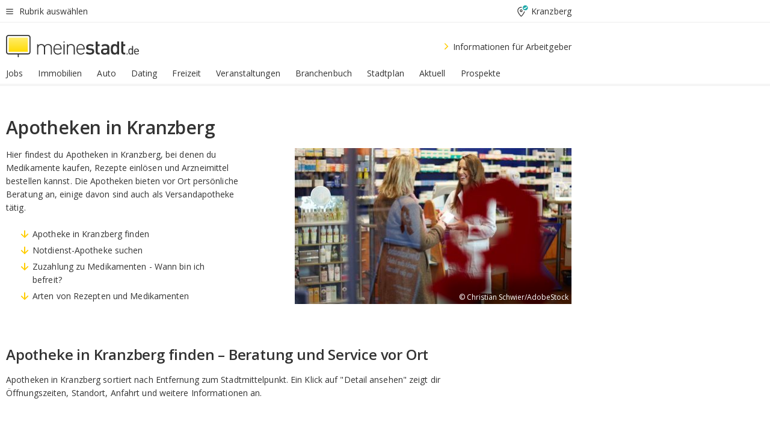

--- FILE ---
content_type: text/html;charset=UTF-8
request_url: https://home.meinestadt.de/kranzberg/gesundheit/apotheke
body_size: 98797
content:

    <!DOCTYPE html><!--[if lte IE 9]> <html class="no-js lt-ie10"> <![endif]--><!--[if gt IE 9]><!--><html id="ms-main-page" class="no-js" lang="de"><!--<![endif]--><head><meta http-equiv="Content-Type" content="text/html; charset=UTF-8" /><meta name="viewport" content="width=device-width" /><meta http-equiv="x-ua-compatible" content="ie=edge" /><title>Apotheke in Kranzberg &amp; Umgebung | Standorte, Öffnungszeiten und Infos zu Rezepten &amp; Medikamenten</title><meta name="description" content="Finde Apotheken in Kranzberg: Standorte, Medikamente, Rezeptinformationen und lokale Gesundheitsservices. Alle Daten und Fakten f&uuml;r Kranzberg auf meinestadt.de" /><link rel="canonical" href="https://home.meinestadt.de/kranzberg/gesundheit/apotheke" /><meta name="referrer" content="unsafe-url"><link rel="preload" href="https://static.meinestadt.de/site/meinestadt/resourceCached/3.237.0/htdocs/css/desktoponly.css" as="style"><link rel="dns-prefetch" href="https://static.meinestadt.de"><link rel="dns-prefetch" href="https://image-resize.meinestadt.de"><link rel="preconnect" href="https://static.meinestadt.de"><link rel="preconnect" href="https://image-resize.meinestadt.de"><link rel="mask-icon" href="/images/favicons/ms-safari-pin-icon.svg" color="#333333"><link rel="apple-touch-icon" sizes="152x152" href="/images/favicons/icon_meinestadt_de-152x152px.png"><link rel="apple-touch-icon" sizes="167x167" href="/images/favicons/icon_meinestadt_de-167x167px.png"><link rel="apple-touch-icon" sizes="180x180" href="/images/favicons/icon_meinestadt_de-180x180px.png"><link rel="icon" type="image/png" sizes="32x32" href="/images/favicons/icon_meinestadt_de-32x32px.png"><script type="application/ld+json">{
    "@context" : "http://schema.org",
    "type" : "WebPage",
    "url" : "https://www.meinestadt.de/",
    "@type" : "Organization",
    "name": "meinestadt.de GmbH",
    "logo" : {
        "@type" : "ImageObject",
        "url" : "https://img.meinestadt.de/portal/common/ms_logo_500w.png",
        "width" : 500,
        "height" : 84
    },
    "sameAs" : [
        "https://www.facebook.com/meinestadt.de",
        "https://www.xing.com/company/meinestadt-de",
        "https://www.linkedin.com/company/meinestadtde",
        "https://de.wikipedia.org/wiki/Meinestadt.de",
        "https://www.youtube.com/user/meinestadtde",
        "https://www.instagram.com/meinestadt.de/",
        "https://twitter.com/meinestadt_de"
    ]
}</script><link rel="manifest" href="/manifest.json"><meta name="application-name" content="meinestadt.de"><meta name="theme-color" content="#333333"><meta name="mobile-web-app-capable" content="yes"><meta name="format-detection" content="telephone=no"><meta name="format-detection" content="address=no"><meta name="apple-mobile-web-app-title" content="meinestadt.de"><meta name="apple-mobile-web-app-capable" content="yes"><meta name="apple-mobile-web-app-status-bar-style" content="black"><meta name="msapplication-TileColor" content=" #333333"><meta name="/images/favicons/icon_meinestadt_de-70x70px" content="images/smalltile.png"><meta name="/images/favicons/icon_meinestadt_de-150x150px" content="images/mediumtile.png"><meta name="/images/favicons/icon_meinestadt_de-310x310px" content="images/largetile.png"><meta property="og:title" content="Apotheke in Kranzberg &amp;amp; Umgebung | Standorte, &Ouml;ffnungszeiten und Infos zu Rezepten &amp;amp; Medikamenten" /><meta property="twitter:title" content="Apotheke in Kranzberg &amp;amp; Umgebung | Standorte, &Ouml;ffnungszeiten und Infos zu Rezepten &amp;amp; Medikamenten" /><meta property="og:description" content="Finde Apotheken in Kranzberg: Standorte, Medikamente, Rezeptinformationen und lokale Gesundheitsservices. Alle Daten und Fakten f&amp;uuml;r Kranzberg auf meinestadt.de" /><meta property="og:image" content="https://static.meinestadt.de/site/meinestadt/resourceCached/3.237.0/htdocs/img/immo/og_fallbackimage.jpg" /><meta property="twitter:image:src" content="https://static.meinestadt.de/site/meinestadt/resourceCached/3.237.0/htdocs/img/immo/og_fallbackimage.jpg" /><meta property="og:url" content="https://home.meinestadt.de/kranzberg/gesundheit/apotheke" /><meta property="og:image:width" content="1200"><meta property="og:image:height" content="630"><meta property="og:site_name" content="meinestadt.de" /><meta property="og:locale" content="de_DE"><meta property="og:type" content="website"><meta property="twitter:site" content="@meinestadt.de" /><meta property="twitter:site:id" content="18801608" /><meta property="twitter:card" content="summary_large_image" /><meta property="fb:app_id" content="1142750435829968"><meta property="fb:pages" content="64154755476"><script>
    document.addEventListener('DOMContentLoaded', function() {
        var res = document.querySelectorAll('[rel="main"]');
        var removeLoadingClass = function () {
            document.body.classList.remove('loading');
        };
        for (var i = 0; i < res.length; i++) {
            res[i].onload = removeLoadingClass;
            res[i].rel = 'stylesheet';
        }
    });
</script><link href="https://cluster-services.meinestadt.de/iconfont/latest/ms-icons.css" rel="stylesheet"><link href="https://cluster-services.meinestadt.de/iconfont/legacy/legacy-icons.css" rel="stylesheet"><link rel="preconnect" href="https://cluster-services.meinestadt.de"><link href="https://cluster-services.meinestadt.de/fonts/v1/open-sans/fonts.css" rel="stylesheet"><style>
            a,abbr,acronym,address,applet,article,aside,audio,b,big,blockquote,body,canvas,caption,center,cite,code,dd,del,details,dfn,div,dl,dt,em,embed,fieldset,figcaption,figure,footer,form,h1,h2,h3,h4,h5,h6,header,hgroup,html,i,iframe,img,ins,kbd,label,legend,li,mark,menu,nav,object,ol,output,p,pre,q,ruby,s,samp,section,small,span,strike,strong,sub,summary,sup,table,tbody,td,tfoot,th,thead,time,tr,tt,u,ul,var,video{border:0;font:inherit;font-size:100%;margin:0;padding:0;vertical-align:initial}html{line-height:1}ol,ul{list-style:none}table{border-collapse:collapse;border-spacing:0}caption,td,th{font-weight:400;text-align:left;vertical-align:middle}blockquote{quotes:none}blockquote:after,blockquote:before{content:"";content:none}a img{border:none}input{-webkit-appearance:none;border-radius:0}article,aside,details,figcaption,figure,footer,header,hgroup,main,menu,nav,section,summary{display:block}a{color:#333;text-decoration:none}a:focus,a:hover{color:#feba2e}button{border-radius:0}.ms-bold,strong{font-weight:600}.ms-italic{font-style:italic}.ms-underline{text-decoration:underline}html{-webkit-text-size-adjust:100%}html.-noScroll{overflow:hidden;position:fixed}body{background-color:#fff;color:#333;display:flex;flex-direction:column;font-family:Open Sans,Roboto,-apple-system,sans-serif;font-size:14px;letter-spacing:.1px;min-height:100vh;position:relative}@media (-ms-high-contrast:none){body{height:1px}}body#ms_jobadvert{background-color:initial}body.-noScroll{overflow:hidden}@media (min-width:1280px){body.-noScroll{padding-right:15px}}picture{display:block;position:relative}button:disabled,input[type=button]:disabled,input[type=submit]:disabled{cursor:not-allowed}button,input,select,textarea{-webkit-appearance:none;appearance:none;border:none;color:#333;font-size:14px;letter-spacing:.1px;line-height:22px;margin:0;padding:0}button,input,select,textarea{font-family:Open Sans,Roboto,-apple-system,sans-serif}select::-ms-expand{display:none}button{background-color:initial}input[type=number]{-moz-appearance:textfield}input[type=number]::-webkit-inner-spin-button,input[type=number]::-webkit-outer-spin-button{-webkit-appearance:none;margin:0}p{line-height:20px}.ms-hidden{display:none!important}.ms-maincontent{background-color:#fff;padding:30px 10px 10px;width:calc(100% - 20px)}.ms-maincontent.hasSearchbox{padding-top:10px}.ms-maincontent.ms-maincontent-noTopSpacing{padding-top:0}.ms-maincontent.ms-maincontent-section:not(:empty){margin-bottom:20px}.ms-clear{clear:both;margin:0!important}.ms-clear-both-space-10{clear:both;height:10px}.ms-clear-both-space-15{clear:both;height:15px}.ms-clear-both-space-20{clear:both;height:20px}.ms-clear-both-space-30{clear:both;height:30px}.ms-float-left{float:left}.ms-float-right{float:right}#ms-page{flex-grow:1;position:relative}#ms-content{background-color:#fff;margin-top:10px;position:relative}@media screen and (max-width:1023px){#ms-content{width:800px}}@media screen and (min-width:1024px) and (max-width:1279px){#ms-content{width:800px}}@media screen and (min-width:1280px) and (max-width:1599px){#ms-content{margin-left:auto;margin-right:320px;width:960px}}@media screen and (min-width:1600px){#ms-content{margin-left:auto;margin-right:auto;width:960px}}#ms_jobadvert #ms-content{width:auto}.ms-wrapper-morelink a{display:block;padding-bottom:30px;padding-top:10px;text-align:center}.ms-body-no-scroll{overflow:hidden;position:fixed}b{font-weight:600}*{-webkit-tap-highlight-color:rgba(0,0,0,0);-moz-tap-highlight-color:#0000}:focus,:hover{outline:none}input:-webkit-autofill,input:-webkit-autofill:active,input:-webkit-autofill:focus,input:-webkit-autofill:hover{-webkit-transition:color 9999s ease-out,background-color 9999s ease-out;-webkit-transition-delay:9999s}.cms-center{font-size:14px;letter-spacing:.1px;line-height:22px;text-align:center}.cms-center,.ms-structure-row{display:block}.ms-structure-row .ms-structure-col1{margin:0 20px 0 0;width:300px}.ms-structure-content,.ms-structure-row .ms-structure-col1{display:inline-block;vertical-align:top}.ms-structure-content:first-child{margin:0 20px 0 0}.ms-structure-bar{display:inline-block;vertical-align:top;width:300px}.ms-structure-bar:first-child{margin:0 20px 0 0}.ms-structure-bar .ms-structure-col1{display:block}.ms-structure-duo{overflow:hidden}.ms-structure-duo>.ms-structure-col1{display:inline-block;vertical-align:top}.ms-structure-content>.ms-structure-col1{margin:0;width:620px}.ms-structure-content>.ms-structure-col1:first-child{display:block}@media screen and (max-width:1279px){.ms-structure-row>.ms-structure-col1{width:460px}.ms-structure-row>.ms-structure-col1:nth-child(2n+0){margin:0;width:300px}.ms-structure-row .ms-structure-content>.ms-structure-col1,.ms-structure-row .ms-structure-duo>.ms-structure-col1{margin:0;width:460px}.ms-structure-row .ms-structure-duo .ms-structure-col1{width:220px}.ms-structure-row .ms-structure-duo .ms-structure-col1:first-child{margin-right:20px}.ms-structure-content,.ms-structure-duo{width:460px}.ms-structure-column .ms-structure-bar,.ms-structure-column .ms-structure-content{margin:0;overflow:hidden;width:780px}.ms-structure-column .ms-structure-bar .ms-structure-col1,.ms-structure-column .ms-structure-content .ms-structure-col1{margin:0 20px 0 0}.ms-structure-column .ms-structure-bar .ms-structure-col1:nth-child(2n+0),.ms-structure-column .ms-structure-content .ms-structure-col1:nth-child(2n+0){margin:0;width:300px}.ms-structure-column .ms-structure-bar .ms-structure-col1{width:460px}}@media screen and (min-width:1280px){.ms-structure-row .ms-structure-content>.ms-structure-col1:nth-child(2n+0),.ms-structure-row .ms-structure-duo>.ms-structure-col1:nth-child(2n+0),.ms-structure-row>.ms-structure-col1:nth-child(3n+0){margin:0}.ms-structure-column .ms-structure-content .ms-structure-col1{margin:0 20px 0 0;width:300px}.ms-structure-content,.ms-structure-duo{width:620px}}#ms-page div.ms-structure-bar:empty,#ms-page div.ms-structure-col1:empty,#ms-page div.ms-structure-column:empty,#ms-page div.ms-structure-content:empty,#ms-page div.ms-structure-duo:empty,#ms-page div.ms-structure-row:empty{display:none}.ms-structure-flex{display:flex;width:100%}.ms-structure-flex__item{flex:1}.ms-structure-flex__item+.ms-structure-flex__item{margin-left:20px}        </style><link rel="main" type="text/css" href="https://static.meinestadt.de/site/meinestadt/resourceCached/3.237.0/htdocs/css/desktoponly.css" /><style>
        .t-header{border-bottom:4px solid #f5f5f5;display:flex;flex-direction:column;font-size:14px;letter-spacing:.1px;margin-bottom:10px;position:relative;width:100%}@media screen and (min-width:768px) and (max-width:1279px){.t-header{min-width:800px}}@media screen and (min-width:1600px){.t-header{align-items:center}}@media screen and (min-width:1280px) and (max-width:1599px){.t-header{align-items:flex-end}}.t-header:before{background-color:#f5f5f5;content:"";display:block;height:2px;left:0;position:absolute;top:36px;width:100%;z-index:-1}.t-header__highlight{align-items:center;background-color:#ffe757;display:flex;font-size:14px;height:30px;height:33px;justify-content:center;letter-spacing:.1px;line-height:22px}.t-header__content{box-sizing:border-box;display:grid;grid-template-areas:"headerNavigationToggle headerMetaLinks" "expandableRelocation   expandableRelocation" "headerLogo             headerCtaBar" "headerNavigationBar    headerNavigationBar";grid-template-columns:1fr 1fr;padding-left:10px;padding-right:10px;width:800px}@media (-ms-high-contrast:none){.t-header__content{z-index:12}}@media (min-width:1280px){.t-header__content{width:960px}}@media screen and (max-width:1023px){.t-header__content{width:800px}}@media screen and (min-width:1024px) and (max-width:1279px){.t-header__content{width:800px}}@media screen and (min-width:1280px) and (max-width:1599px){.t-header__content{margin-left:auto;margin-right:320px;width:960px}}@media screen and (min-width:1600px){.t-header__content{margin-left:auto;margin-right:auto;width:960px}}.t-header__slideNavigation.t-slideNavigation{min-width:320px;width:320px;z-index:7000000}.t-header.-noBorderTop:before{content:none}.t-header.-noBorderBottom{border-bottom:0;margin-bottom:0}@media screen and (-ms-high-contrast:none) and (min-width:1280px) and (max-width:1599px){.t-header__content{margin-right:300px;padding-right:30px}}
.o-headerDesktopSkeleton{animation:header-2-0 3s infinite;background-color:#fff;background-image:linear-gradient(90deg,#fff0,#fffc 50%,#fff0),linear-gradient(#f5f5f5 38px,#0000 0),linear-gradient(#f5f5f5 99px,#0000 0);background-position:-150% 0,10px 10px,10px 53px;background-repeat:no-repeat;background-size:150px 100%,100% 38px,100% 99px;margin-left:auto;margin-right:auto;margin-top:-10px;min-height:163px;width:100%}@keyframes header-2-0{to{background-position:350% 0,10px 10px,10px 53px}}
.t-headerNavigationToggle{align-items:center;display:flex;grid-area:headerNavigationToggle;max-height:38px}.t-headerNavigationToggle__button{align-items:center;cursor:pointer;display:flex;padding-right:15px;position:relative}.t-headerNavigationToggle__svg{height:auto;width:12px}.t-headerNavigationToggle__text{display:flex;font-size:14px;letter-spacing:.1px;line-height:22px;padding-left:10px}
.t-headerMetaLinks{display:flex;grid-area:headerMetaLinks;height:38px;justify-content:flex-end}.t-headerMetaLinks__items{align-items:center;display:flex;justify-content:flex-end;width:100%}.t-headerMetaLinks__item{display:flex;list-style:none;padding-left:10px;position:relative}.t-headerMetaLinks__item:first-child{padding-right:10px}.t-headerMetaLinks__item:last-child{padding-left:10px}.t-headerMetaLinks__item:only-child{padding-left:0;padding-right:0}.t-headerMetaLinks__item:only-child:after{display:none}
.t-headerLocationToggle{align-items:center;cursor:pointer;display:flex;grid-area:headerLocationToggle;justify-content:flex-end;position:relative}.t-headerLocationToggle.-active:before{border-color:#0000 #0000 #f5f5f5;border-style:solid;border-width:0 10px 10px;content:"";height:0;left:1px;position:absolute;top:36px;width:0}.t-headerLocationToggle__iconSvg{font-size:14px;letter-spacing:.1px;line-height:22px}.t-headerLocationToggle__locationText{padding-left:5px;-webkit-user-select:none;user-select:none}
.o-expandableRelocation{border-radius:3px;grid-area:expandableRelocation;grid-template-areas:"text  . form";grid-template-columns:310px 1fr 470px;padding:5px 0}@media screen and (min-width:768px) and (max-width:1279px){.o-expandableRelocation{grid-template-areas:"text  . form";grid-template-columns:310px 1fr 430px}}.o-expandableRelocation__form{grid-gap:10px;display:grid;grid-area:form;-ms-grid-column:3;-ms-grid-row:1;grid-template-areas:"input button";grid-template-columns:300px 160px}@media screen and (min-width:768px) and (max-width:1279px){.o-expandableRelocation__form{grid-template-areas:"input button";grid-template-columns:280px 140px}}.o-expandableRelocation__input{grid-area:input;-ms-grid-column:1;-ms-grid-row:1;margin-top:0}.o-expandableRelocation__submitButton{grid-area:button;-ms-grid-column:3;-ms-grid-row:1;height:50px}@media screen and (min-width:768px) and (max-width:1279px){.o-expandableRelocation__input{-ms-grid-column:1;-ms-grid-row:1}.o-expandableRelocation__submitButton{-ms-grid-column:3;-ms-grid-row:1}}.o-expandableRelocation__headingText{display:flex;flex-direction:column;font-size:14px;grid-area:text;-ms-grid-column:1;-ms-grid-row:1;justify-content:center;letter-spacing:.1px;line-height:22px;-webkit-user-select:none;user-select:none;white-space:nowrap}@media screen and (min-width:768px) and (max-width:1279px){.o-expandableRelocation__form{-ms-grid-column:3;-ms-grid-row:1}.o-expandableRelocation__headingText{-ms-grid-column:1;-ms-grid-row:1}}
.o-expandable{align-items:center;background-color:#f5f5f5;display:none}.o-expandable.-active{display:grid}.o-expandable__background{background-color:#f5f5f5;content:"";display:block;height:61px;left:0;position:absolute;top:38px;width:100%;z-index:-1}
.m-soloInputfield__input.-truncate{overflow:hidden;text-overflow:ellipsis;white-space:nowrap}.m-soloInputfield{background-color:#fff;border:1px solid #ccc;border-radius:3px;box-sizing:border-box;flex-grow:1;height:50px;margin-top:7px;padding-left:15px;padding-right:15px;position:relative}.m-soloInputfield__border:after,.m-soloInputfield__border:before{background-color:initial;border-radius:0 0 3px 3px;bottom:-1px;box-sizing:border-box;content:"";display:block;height:3px;left:-1px;position:absolute;right:-1px;transition-duration:.3s;transition-timing-function:cubic-bezier(.4,0,.2,1)}.m-soloInputfield__border:after{transform:scaleX(0);transform-origin:center;transition-property:transform,background-color}.m-soloInputfield__input,.m-soloInputfield__label{font-size:14px;letter-spacing:.1px;line-height:22px}.m-soloInputfield__svg{bottom:10px;font-size:20px;left:5px;position:absolute;transform:scale(0);transform-origin:center;transition-duration:.3s;transition-property:transform;transition-timing-function:cubic-bezier(.4,0,.2,1)}.m-soloInputfield__resetButton{cursor:pointer;display:none;height:44px;max-height:44px;max-width:44px;min-height:44px;min-width:44px;position:absolute;right:1px;top:0;width:44px}.m-soloInputfield__resetButton:after,.m-soloInputfield__resetButton:before{background-color:#333;border:1px solid #333;box-sizing:border-box;content:"";height:0;left:14px;position:absolute;top:21px;width:16px}.m-soloInputfield__resetButton:before{transform:rotate(45deg)}.m-soloInputfield__resetButton:after{transform:rotate(-45deg)}.m-soloInputfield__label{background-color:#fff;color:#999;left:10px;padding-left:5px;padding-right:5px;pointer-events:none;position:absolute;top:14px;transform-origin:left;transition-duration:.3s;transition-property:transform;transition-timing-function:cubic-bezier(.4,0,.2,1);-webkit-user-select:none;user-select:none}.m-soloInputfield__input{-moz-appearance:textfield;background-color:initial;box-sizing:border-box;height:100%;width:100%}.m-soloInputfield__input::-ms-clear{display:none}.m-soloInputfield__input.-cta{cursor:pointer}.m-soloInputfield__autocomplete{left:0;position:absolute;top:100%;width:100%;z-index:5000000}.m-soloInputfield.-focus .m-soloInputfield__input~.m-soloInputfield__border:after,.m-soloInputfield__input:focus~.m-soloInputfield__border:after{background-color:#ffda00;transform:scaleX(1)}.m-soloInputfield.-focus .m-soloInputfield__input~.m-soloInputfield__label,.m-soloInputfield__input:focus~.m-soloInputfield__label,.m-soloInputfield__input:not([value=""])~.m-soloInputfield__label,.m-soloInputfield__input[readonly]~.m-soloInputfield__label{transform:scale(.8571428571) translateY(-29.7142857143px)}.m-soloInputfield.-focus .m-soloInputfield__input~.m-soloInputfield__svg,.m-soloInputfield__input:focus~.m-soloInputfield__svg,.m-soloInputfield__input:not([value=""])~.m-soloInputfield__svg,.m-soloInputfield__input[readonly]~.m-soloInputfield__svg{transform:scale(1)}.m-soloInputfield__input:not(-ms-input-placeholder)~.m-soloInputfield__resetButton,.m-soloInputfield__input:not(placeholder-shown)~.m-soloInputfield__resetButton{display:block}.m-soloInputfield__input:placeholder-shown~.m-soloInputfield__resetButton{display:none}.m-soloInputfield.-hover .m-soloInputfield__border:before,.m-soloInputfield:hover .m-soloInputfield__border:before{background-color:#ccc}.m-soloInputfield.-borderColorDefaultWhite{border:1px solid #fff}.m-soloInputfield.-hasSvg .m-soloInputfield-focus .m-soloInputfield__input,.m-soloInputfield.-hasSvg .m-soloInputfield__input:focus,.m-soloInputfield.-hasSvg .m-soloInputfield__input:not([value=""]),.m-soloInputfield.-hasSvg .m-soloInputfield__input[readonly]{padding-left:20px}.m-soloInputfield.-hasSvg .m-soloInputfield-focus .m-soloInputfield__input~.m-soloInputfield__svg,.m-soloInputfield.-hasSvg .m-soloInputfield__input:focus~.m-soloInputfield__svg,.m-soloInputfield.-hasSvg .m-soloInputfield__input:not([value=""])~.m-soloInputfield__svg,.m-soloInputfield.-hasSvg .m-soloInputfield__input[readonly]~.m-soloInputfield__svg{transform:scale(1)}.m-soloInputfield.-noMarginTop{margin-top:0}.m-soloInputfield.-focus .m-soloInputfield.-noFloatingLabel__input~.m-soloInputfield__label,.m-soloInputfield.-noFloatingLabel .m-soloInputfield__input:focus~.m-soloInputfield__label,.m-soloInputfield.-noFloatingLabel .m-soloInputfield__input:not([value=""])~.m-soloInputfield__label,.m-soloInputfield.-noFloatingLabel .m-soloInputfield__input[readonly]~.m-soloInputfield__label{display:none}
.m-autocomplete{-webkit-overflow-scrolling:touch;background:#fff;border-bottom-left-radius:3px;border-bottom-right-radius:3px;box-shadow:0 4px 12px 1px #3333;width:100%;z-index:5001000}.m-autocomplete,.m-autocomplete__group,.m-autocomplete__suggestion{box-sizing:border-box}.m-autocomplete__suggestion{cursor:pointer;padding:10px 20px}.m-autocomplete__suggestion.-selected,.m-autocomplete__suggestion:hover{background-color:#f5f5f5}.m-autocomplete__suggestion.-padding15{padding-bottom:15px;padding-top:15px}.m-autocomplete__suggestion.-indented{padding-left:40px}.m-autocomplete__caption,.m-autocomplete__title{font-size:12px;letter-spacing:normal;line-height:20px}.m-autocomplete__title{color:#999;margin-left:20px;margin-right:20px;padding-bottom:15px;padding-top:15px}.m-autocomplete__suggestion+.m-autocomplete__title{border-top:1px solid #ccc}
.a-button.-secondary .a-button__label{overflow:hidden;text-overflow:ellipsis;white-space:nowrap}.a-button{fill:#333;align-items:center;border:none;border-radius:3px;box-sizing:border-box;color:#333;cursor:pointer;display:flex;flex-shrink:0;font-size:14px;height:50px;justify-content:center;letter-spacing:.1px;line-height:22px;margin:0;min-height:50px;overflow:hidden;padding:0 20px;position:relative;text-decoration:none;transition-duration:.3s;transition-property:color,background-color,opacity;transition-timing-function:cubic-bezier(.4,0,.2,1);-webkit-user-select:none;user-select:none;width:auto}.a-button:active{transform:translateY(2px)}.a-button+.a-button{margin-left:10px}.a-button+.a-button.-marginRight{margin-right:10px}.a-button__label{display:block;pointer-events:none}.a-button__label.-inactive{text-align:left}.a-button__label.-firstLabel{padding-right:5px}.a-button__counter{font-weight:600;margin-right:10px}.a-button__loader{border:3px solid #333;border-radius:50%;box-sizing:border-box;display:none;height:22px;left:50%;min-height:22px;min-width:22px;position:relative;position:absolute;top:50%;transform:translate(-50%,-50%);width:22px}.a-button__loader:after,.a-button__loader:before{animation-duration:1.5s;animation-iteration-count:infinite;animation-name:loadingSpinner;animation-timing-function:ease;border:5px solid #0000;border-radius:50%;bottom:-4px;box-sizing:border-box;content:"";left:-4px;position:absolute;right:-4px;top:-4px;transform-origin:center;z-index:0}.a-button__loader:before{animation-delay:.3s;border-right-color:#fced96;border-top-color:#fced96;transform:rotate(45deg)}.a-button__loader:after{border-bottom-color:#fced96;border-left-color:#fced96}@keyframes loadingSpinner{0%{transform:rotate(45deg)}to{transform:rotate(405deg)}}.a-button__svg{height:14px;margin-right:10px;pointer-events:none;width:14px}.a-button__filterCount{background-color:#e5e5e5;border:1px solid #ccc;border-radius:3px;display:none;font-weight:600;margin-left:5px;padding-left:10px;padding-right:10px}.a-button.-primary{background-color:#ffda00;max-width:620px}@media (min-width:1280px){.a-button.-primary{min-width:160px}}.a-button.-primary:active,.a-button.-primary:hover,.a-button.-primary:not(.-noFocus):focus{fill:#333;background-color:#feba2e;color:#333;text-decoration:none}.a-button.-primary:disabled{fill:#999;background-color:#fced96;color:#999}.a-button.-secondary{background-color:#f5f5f5;border:1px solid #ccc}.a-button.-secondary:active,.a-button.-secondary:hover,.a-button.-secondary:not(.-noFocus):focus{fill:#333;background-color:#ccc;color:#333;text-decoration:none}.a-button.-secondary:disabled{fill:#999;background-color:#f5f5f5;border:1px solid #f5f5f5;color:#999}.a-button.-secondary-ghost{background-color:initial;border:1px solid #fff;color:#fff}.a-button.-secondary-ghost:active,.a-button.-secondary-ghost:hover,.a-button.-secondary-ghost:not(.-noFocus):focus{background-color:#fff;color:#333;text-decoration:none}.a-button.-secondary-ghost:active .a-button__svg,.a-button.-secondary-ghost:hover .a-button__svg,.a-button.-secondary-ghost:not(.-noFocus):focus .a-button__svg{fill:#333}.a-button.-secondary-ghost:disabled{background-color:#fff;color:#999;text-decoration:none}.a-button.-secondary-ghost:disabled .a-button__svg{fill:#999}.a-button.-secondary-ghost .a-button__svg{fill:#fff}.a-button.-invertedColor{background-color:#feba2e}.a-button.-invertedColor:active,.a-button.-invertedColor:hover,.a-button.-invertedColor:not(.-noFocus):focus{background-color:#ffda00}.a-button.-standalone{flex-shrink:1}.a-button.-standalone .a-button.-primary{height:auto;padding-bottom:10px;padding-top:10px}.a-button.-standalone .a-button__label{font-size:14px;letter-spacing:.1px;line-height:22px;text-align:center}.a-button.-standalone+.a-button.-standalone{margin-left:10px;margin-right:0}.a-button.-standalone.-primary+.a-button.-standalone.-secondary{margin-left:0;margin-right:10px;order:-1}.a-button.-full{flex-basis:100%;width:100%}.a-button.-primaryInactive,.a-button.-secondaryInactive{fill:#999;color:#999;cursor:no-drop;pointer-events:none}.a-button.-primaryInactive{background-color:#fced96}.a-button.-secondaryInactive{background-color:#e5e5e5}.a-button.-loading{align-items:center;background-color:#fced96;cursor:no-drop;justify-content:center;pointer-events:none}.a-button.-loading .a-button__loader{display:block}.a-button.-loading .a-button__label{opacity:0}.a-button.-loading .a-button__svg{display:none}.a-button.-bigIcon .a-button__svg{height:22px;width:22px}.a-button.-columned{margin-top:30px}.a-button.-columned+.a-button.-columned{margin-left:0}.a-button.-noMargin{margin-left:0;margin-top:0}.a-button.-right{float:right;width:auto}.a-button.-white{color:#fff}.a-button.-hidden{display:none}.a-button.-noBorderRadius{border-radius:0}.a-button.-auto{width:auto}.a-button.-bold{font-weight:600}.a-button.-notClickable{pointer-events:none}.a-button.-small{height:30px;max-height:30px;min-height:30px;padding-left:10px;padding-right:10px}.a-button.-grayLoader{background-color:#f5f5f5}.a-button.-grayLoader .a-button__loader:before{border-right-color:#f5f5f5;border-top-color:#f5f5f5}.a-button.-grayLoader .a-button__loader:after{border-bottom-color:#f5f5f5;border-left-color:#f5f5f5}.a-button.-isFilter .a-button__label{display:flex}.a-button.-isFilter .a-button__filterCount.-hasFilter{display:inline-block}@media (-ms-high-contrast:none){.a-button.-secondary .a-button__label{overflow:visible}}
.t-headerLogo__extraText--truncated{overflow:hidden;text-overflow:ellipsis;white-space:nowrap}.t-headerLogo{box-sizing:border-box;display:flex;grid-area:headerLogo}.t-headerLogo__slogan{align-items:center;box-sizing:border-box;display:flex;height:37px;margin:20px 0;position:relative}.t-headerLogo__slogan:active,.t-headerLogo__slogan:focus,.t-headerLogo__slogan:hover{color:#333}.t-headerLogo__svg{height:100%;min-width:221px;padding-right:10px}.t-headerLogo__channelButton{align-self:center;background-color:#f5f5f580;border:1px solid #e5e5e5;border-radius:1px;font-size:12px;margin-top:auto;padding:2px 5px;-webkit-user-select:none;user-select:none}.t-headerLogo__extraText{color:#333;font-size:12px;letter-spacing:normal;line-height:20px;margin-left:47px;margin-top:5px}.t-headerLogo__extraText--truncated{width:170px}.t-headerLogo .ms_debug_version_info{font-size:10px;left:50px;position:absolute;top:0}@media (min-width:1280px){.t-headerLogo .ms_debug_version_info{left:50px!important;top:0}}
.t-headerCtaBar{align-items:center;display:flex;grid-area:headerCtaBar;height:50px;justify-content:flex-end;margin-top:15px}.t-headerCtaBar__items{align-items:flex-end;display:flex;flex-direction:row;justify-content:flex-end;width:100%}.t-headerCtaBar__item{display:flex;list-style:none;padding-left:10px;position:relative}.t-headerCtaBar__item:first-child{padding-right:15px}.t-headerCtaBar__item:last-child{padding-left:15px}.t-headerCtaBar__item:only-child{padding-left:0;padding-right:0}.t-headerCtaBar__item:only-child:before{display:none}.t-headerCtaBar .t-headerCtaBar__button{height:50px;padding:0 30px}
.m-textLink.-list:not(.-listMultiLine) .m-textLink__link,.m-textLink__facet,.m-textLink__linktext.-truncated{overflow:hidden;text-overflow:ellipsis;white-space:nowrap}.m-textLink.-listMultiLine .m-textLink__link{overflow:hidden;word-break:break-all}@supports (word-break:break-word){.m-textLink.-listMultiLine .m-textLink__link{word-break:break-word}}@supports (hyphens:auto){.m-textLink.-listMultiLine .m-textLink__link{hyphens:auto;word-break:normal}}.m-textLink{align-items:baseline;color:inherit;cursor:pointer;display:flex;font-size:inherit;font-weight:inherit;line-height:inherit;text-decoration:none!important}.m-textLink .m-textLink__linktext{background-image:linear-gradient(#fc0,#fc0);background-position:50% 100%;background-repeat:no-repeat;background-size:0 2px;transition:background-size .2s ease-in}.m-textLink.styleguide-active .m-textLink__linktext,.m-textLink:focus .m-textLink__linktext,.m-textLink:hover .m-textLink__linktext{background-size:100% 2px}.m-textLink:active .m-textLink__linktext{background-image:linear-gradient(#333,#333);background-size:100% 2px}.m-textLink__link{color:#333}.m-textLink__linktext.-truncated{display:inherit;max-width:580px}.m-textLink__facet{color:#999}.m-textLink__facet.-truncated{max-width:580px}.m-textLink__svg{color:#fc0;display:inline-block;height:12px;margin-right:5px;max-height:12px;max-width:12px;min-height:12px;min-width:12px;width:12px}.m-textLink__svg.-bigIcon{height:24px;margin-right:10px}.m-textLink:active .m-textLink__link:before{background-color:#333;transform:scaleX(1)}.m-textLink.-dustygray .m-textLink__link{color:#999}.m-textLink.-fake-link .m-textLink__link:before{display:none}.m-textLink.-list{color:#333;display:flex;font-size:14px;letter-spacing:.1px;line-height:22px}.m-textLink.-list+.m-textLink.-list{margin-top:10px}.m-textLink.-inflated:after{bottom:0;content:"";display:block;left:0;position:absolute;right:0;top:0;z-index:10}.m-textLink.-facetted .m-textLink__linktext{margin-right:5px}.m-textLink.-copylink{display:inline-block}.m-textLink.-copylink .m-textLink__linktext{background-image:linear-gradient(#fc0,#fc0);background-position:50% 100%;background-repeat:no-repeat;background-size:80% 2px;transition:background-size .2s ease-in}.m-textLink.-copylink.styleguide-active .m-textLink__linktext,.m-textLink.-copylink:focus .m-textLink__linktext,.m-textLink.-copylink:hover .m-textLink__linktext{background-size:100% 2px}.m-textLink.-copylink:active .m-textLink__linktext{background-image:linear-gradient(#333,#333);background-size:100% 2px}.m-textLink.-suggestionLink .m-textLink__linktext{background-image:linear-gradient(#fc0,#fc0);background-position:50% 100%;background-repeat:no-repeat;background-size:80% 2px;transition:background-size .2s ease-in}.m-textLink.-suggestionLink.styleguide-active .m-textLink__linktext,.m-textLink.-suggestionLink:focus .m-textLink__linktext,.m-textLink.-suggestionLink:hover .m-textLink__linktext{background-size:100% 2px}.m-textLink.-suggestionLink:active .m-textLink__linktext{background-image:linear-gradient(#333,#333);background-size:100% 2px}.m-textLink.-anchorLink{background-image:linear-gradient(#fc0,#fc0);background-position:50% 100%;background-repeat:no-repeat;background-size:0 2px;display:inline;transition:background-size .2s ease-in}.m-textLink.-anchorLink:focus,.m-textLink.-anchorLink:hover{background-size:100% 2px}.m-textLink.-anchorLink:hover{color:#333}.m-textLink.-noUnderline .m-textLink__linktext{background-image:none;background-size:0 0}.m-textLink.-white .m-textLink__link,.m-textLink.-white .m-textLink__link:focus,.m-textLink.-white .m-textLink__link:hover,.m-textLink.-white:focus .m-textLink__link,.m-textLink.-white:hover .m-textLink__link{color:#fff}.m-textLink.-iconCenter{align-items:center}.m-textLink.-capitalize{text-transform:capitalize}.m-textLink.-activeSearchboxTab{background-color:#e5e5e5}.m-textLink.-darkIcon .m-textLink__svg{color:#333}.m-textLink.-hidden{display:none}.m-textLink.-multiColumned{padding-right:20px}.m-textLink.-footer{align-items:center}.m-textLink.-footer .m-textLink__svg{height:21px}.m-textLink.-footer .m-textLink__linktext{padding-bottom:3px}.m-textLink.-center{display:block;justify-content:center;text-align:center}.m-textLink.-center .m-textLink__link{display:inline}
.t-headerNavigationBar__itemLink:after{background-image:linear-gradient(180deg,#f5f5f5,#f5f5f5);background-position:50% 100%;background-repeat:no-repeat;background-size:0 4px;content:"";height:4px;left:0;position:absolute;top:100%;transition:background-size .2s linear;width:calc(100% - 25px)}.t-headerNavigationBar__itemLink:hover:after{background-image:linear-gradient(#ffda00,#ffda00);background-size:100% 4px;border-radius:2px}.t-headerNavigationBar__itemLink:active:after{background-image:linear-gradient(#fc0,#fc0);background-size:100% 4px;border-radius:2px;left:-3px;width:calc(100% - 19px)}.t-headerNavigationBar__items{display:flex;flex-direction:row;width:100%}.t-headerNavigationBar__item{list-style:none;padding-bottom:10px;position:relative}.t-headerNavigationBar__itemLinkText{padding-right:20px;white-space:nowrap}@media (min-width:1280px){.t-headerNavigationBar__itemLinkText{padding-right:25px}}.t-headerNavigationBar__itemLinkSvg{height:12px;width:12px}.t-headerNavigationBar__itemLink{color:#333;cursor:pointer;margin:0;min-width:100%;padding-bottom:10px;padding-top:0}.t-headerNavigationBar__itemLink:after{width:calc(100% - 20px)}@media (min-width:1280px){.t-headerNavigationBar__itemLink:after{width:calc(100% - 25px)}}.t-headerNavigationBar__itemLink:active{left:-3px;width:calc(100% - 12px)}.t-headerNavigationBar__itemLink.-currentChannel{pointer-events:none}.t-headerNavigationBar__itemLink.-currentChannel:after{background-image:linear-gradient(#ffda00,#ffda00);background-size:100% 4px;border-radius:2px}.t-headerNavigationBar__itemLink.-hideHighlighting:after{background-image:linear-gradient(180deg,#f5f5f5,#f5f5f5);background-size:0 4px}.t-headerNavigationBar__itemLink.-noPaddingRight:hover:after{width:100%}.t-headerNavigationBar__itemLink.-noPaddingRight:active:after{left:-4px;width:calc(100% + 8px)}.t-headerNavigationBar__itemLink.-noPaddingRight .t-headerNavigationBar__itemLinkText{padding-right:5px}.t-headerNavigationBar__itemLink:active,.t-headerNavigationBar__itemLink:focus,.t-headerNavigationBar__itemLink:hover,.t-headerNavigationBar__itemLink:visited{color:#333}.t-headerNavigationBar{display:grid;grid-area:headerNavigationBar}
.t-headerNavigationBar__itemLink:after{background-image:linear-gradient(180deg,#f5f5f5,#f5f5f5);background-position:50% 100%;background-repeat:no-repeat;background-size:0 4px;content:"";height:4px;left:0;position:absolute;top:100%;transition:background-size .2s linear;width:calc(100% - 25px)}.t-headerNavigationBar__itemLink:hover:after{background-image:linear-gradient(#ffda00,#ffda00);background-size:100% 4px;border-radius:2px}.t-headerNavigationBar__itemLink:active:after{background-image:linear-gradient(#fc0,#fc0);background-size:100% 4px;border-radius:2px;left:-3px;width:calc(100% - 19px)}.t-headerNavigationBar__items{display:flex;flex-direction:row;width:100%}.t-headerNavigationBar__item{list-style:none;padding-bottom:10px;position:relative}.t-headerNavigationBar__itemLinkText{padding-right:20px;white-space:nowrap}@media (min-width:1280px){.t-headerNavigationBar__itemLinkText{padding-right:25px}}.t-headerNavigationBar__itemLinkSvg{height:12px;width:12px}.t-headerNavigationBar__itemLink{color:#333;cursor:pointer;margin:0;min-width:100%;padding-bottom:10px;padding-top:0}.t-headerNavigationBar__itemLink:after{width:calc(100% - 20px)}@media (min-width:1280px){.t-headerNavigationBar__itemLink:after{width:calc(100% - 25px)}}.t-headerNavigationBar__itemLink:active{left:-3px;width:calc(100% - 12px)}.t-headerNavigationBar__itemLink.-currentChannel{pointer-events:none}.t-headerNavigationBar__itemLink.-currentChannel:after{background-image:linear-gradient(#ffda00,#ffda00);background-size:100% 4px;border-radius:2px}.t-headerNavigationBar__itemLink.-hideHighlighting:after{background-image:linear-gradient(180deg,#f5f5f5,#f5f5f5);background-size:0 4px}.t-headerNavigationBar__itemLink.-noPaddingRight:hover:after{width:100%}.t-headerNavigationBar__itemLink.-noPaddingRight:active:after{left:-4px;width:calc(100% + 8px)}.t-headerNavigationBar__itemLink.-noPaddingRight .t-headerNavigationBar__itemLinkText{padding-right:5px}.t-headerNavigationBar__itemLink:active,.t-headerNavigationBar__itemLink:focus,.t-headerNavigationBar__itemLink:hover,.t-headerNavigationBar__itemLink:visited{color:#333}
.t-navigationLayer__footer{box-shadow:0 1px 12px 1px #3333}.t-navigationLayer{z-index:7000000}.t-navigationLayer__body{height:100%;overflow-x:hidden;overflow-y:auto;padding-left:20px;padding-right:20px}.t-navigationLayer__body:before{border-left:5px solid #f5f5f5;content:"";display:block;height:100vh;left:0;position:absolute}.t-navigationLayer__header{align-items:center;display:flex;justify-content:space-between}.t-navigationLayer__footer{display:flex;justify-self:flex-end;margin-top:auto;z-index:5000000}.t-navigationLayer__channelIcon{display:flex;flex-direction:column;justify-items:center;padding:15px 0;position:relative;text-align:center}.t-navigationLayer__label{display:block;font-size:18px;font-weight:600;letter-spacing:-.2px;line-height:26px}.t-navigationLayer__iconButton{align-items:center;color:#333;cursor:pointer;display:flex;padding:20px 20px 20px 0}.t-navigationLayer__iconButton.-right{margin-left:auto;padding:20px 0 20px 20px}.t-navigationLayer__iconButton.-noPointer{cursor:auto}.t-navigationLayer__icon{padding-left:5px}.t-navigationLayer__icon.-flipped{transform:scaleX(-1)}.t-navigationLayer__cta{align-items:center;background:#ffda00;border:none;display:flex;flex-grow:1;justify-content:center;padding:20px;text-align:center;width:50%;z-index:5000000}.t-navigationLayer__cta.-secondary{background:#fff}.t-navigationLayer__cta:active,.t-navigationLayer__cta:focus,.t-navigationLayer__cta:hover{color:#333}.t-navigationLayer__ctaText{display:block}.t-navigationLayer__list{color:#fff;justify-content:flex-start}.t-navigationLayer__item{align-items:center;color:#333;cursor:pointer;display:flex;font-size:14px;justify-content:space-between;letter-spacing:.1px;line-height:22px;position:relative}@media (min-width:1280px){.t-navigationLayer__item:hover:before{border-left:5px solid #ccc;border-radius:2px;bottom:0;content:"";left:-20px;position:absolute;top:0}}.t-navigationLayer__item.-itemHeadline{font-weight:600;font-weight:400;padding-left:10px}.t-navigationLayer__item.-active{font-weight:600}.t-navigationLayer__item.-active:before{border-left:5px solid #ffda00;border-radius:2px;bottom:0;content:"";left:-20px;position:absolute;top:0}.t-navigationLayer__item:last-child{border-bottom:none}.t-navigationLayer__item.-desktop{padding:5px}.t-navigationLayer__item.-headline{padding-top:5px}.t-navigationLayer__item.-others{margin-left:auto;padding-left:0}.t-navigationLayer__item.-hidden{display:none}.t-navigationLayer__link{padding:15px 10px;width:100%}.t-navigationLayer__link:hover{color:#333}
.t-slideNavigation{-webkit-overflow-scrolling:touch;align-items:stretch;backface-visibility:hidden;display:flex;flex-direction:column;flex-wrap:nowrap;height:100%;justify-content:center;left:0;max-height:100%;max-width:100%;min-height:100%;min-width:100%;position:absolute;top:0;transition:transform .3s cubic-bezier(.4,0,.2,1);width:100%;z-index:3000000}.t-slideNavigation ::-webkit-scrollbar{height:5px;width:5px}.t-slideNavigation ::-webkit-scrollbar-track-piece{background-color:#e5e5e5}.t-slideNavigation ::-webkit-scrollbar-thumb:vertical{background-color:#ccc;height:30px}.t-slideNavigation.-viewPortHeight{height:100%;min-height:100vh;position:fixed}.t-slideNavigation.-viewPortHeight:after{height:100%}.t-slideNavigation.-left{transform:translateX(-100%)}.t-slideNavigation.-right{transform:translateX(100%)}.t-slideNavigation.-top{transform:translateY(-100%)}.t-slideNavigation.-bottom{transform:translateY(100%)}.t-slideNavigation.-hidden{display:none}.t-slideNavigation.-active{transform:translate(0)}.t-slideNavigation.-oneThirdOfViewportWidth{min-width:33.3333333333vw;width:33.3333333333vw;z-index:5000000}.t-slideNavigation.-oneThirdOfViewportWidth:after{width:33.3333333333vw}.t-slideNavigation.-topLayer{z-index:7000000}.t-slideNavigation.-oneThirdOfParentWidth{min-width:360px;width:33%}.t-slideNavigation.-dragging{transition:transform .05s cubic-bezier(.4,0,.2,1)}.t-slideNavigation__body{background-color:#fff;display:flex;flex-direction:column;height:100%;margin-top:0;overflow:hidden}.t-slideNavigation__body.-withPaddingRight{padding-right:10px}@media (min-width:1280px){.t-slideNavigation__body.-withPaddingRight{padding-right:20px}}
.t-navigationLayer__footer{box-shadow:0 1px 12px 1px #3333}.t-navigationLayer{z-index:7000000}.t-navigationLayer__body{height:100%;overflow-x:hidden;overflow-y:auto;padding-left:20px;padding-right:20px}.t-navigationLayer__body:before{border-left:5px solid #f5f5f5;content:"";display:block;height:100vh;left:0;position:absolute}.t-navigationLayer__header{align-items:center;display:flex;justify-content:space-between}.t-navigationLayer__footer{display:flex;justify-self:flex-end;margin-top:auto;z-index:5000000}.t-navigationLayer__channelIcon{display:flex;flex-direction:column;justify-items:center;padding:15px 0;position:relative;text-align:center}.t-navigationLayer__label{display:block;font-size:18px;font-weight:600;letter-spacing:-.2px;line-height:26px}.t-navigationLayer__iconButton{align-items:center;color:#333;cursor:pointer;display:flex;padding:20px 20px 20px 0}.t-navigationLayer__iconButton.-right{margin-left:auto;padding:20px 0 20px 20px}.t-navigationLayer__iconButton.-noPointer{cursor:auto}.t-navigationLayer__icon{padding-left:5px}.t-navigationLayer__icon.-flipped{transform:scaleX(-1)}.t-navigationLayer__cta{align-items:center;background:#ffda00;border:none;display:flex;flex-grow:1;justify-content:center;padding:20px;text-align:center;width:50%;z-index:5000000}.t-navigationLayer__cta.-secondary{background:#fff}.t-navigationLayer__cta:active,.t-navigationLayer__cta:focus,.t-navigationLayer__cta:hover{color:#333}.t-navigationLayer__ctaText{display:block}.t-navigationLayer__list{color:#fff;justify-content:flex-start}.t-navigationLayer__item{align-items:center;color:#333;cursor:pointer;display:flex;font-size:14px;justify-content:space-between;letter-spacing:.1px;line-height:22px;position:relative}@media (min-width:1280px){.t-navigationLayer__item:hover:before{border-left:5px solid #ccc;border-radius:2px;bottom:0;content:"";left:-20px;position:absolute;top:0}}.t-navigationLayer__item.-itemHeadline{font-weight:600;font-weight:400;padding-left:10px}.t-navigationLayer__item.-active{font-weight:600}.t-navigationLayer__item.-active:before{border-left:5px solid #ffda00;border-radius:2px;bottom:0;content:"";left:-20px;position:absolute;top:0}.t-navigationLayer__item:last-child{border-bottom:none}.t-navigationLayer__item.-desktop{padding:5px}.t-navigationLayer__item.-headline{padding-top:5px}.t-navigationLayer__item.-others{margin-left:auto;padding-left:0}.t-navigationLayer__item.-hidden{display:none}.t-navigationLayer__link{padding:15px 10px;width:100%}.t-navigationLayer__link:hover{color:#333}
.t-overlay{bottom:0;left:0;position:absolute;right:0;top:0;z-index:-1}.t-overlay.-inactive{display:none}.t-overlay.-active{background-color:#333;opacity:.75;overflow:hidden;z-index:6000000}
.a-ettElement.-p0{align-items:center;display:flex;height:auto;justify-content:center;text-align:center;width:810px}@media screen and (min-width:1600px){.a-ettElement.-p0{margin:0 auto;width:980px}}@media screen and (min-width:1280px) and (max-width:1599px){.a-ettElement.-p0{margin:0 310px 0 auto;width:970px}}.a-ettElement.-p2{display:none;display:block;left:100%;margin-left:10px;position:absolute}.ms-page-map>.a-ettElement.-p2{left:calc(100% - 160px)}.a-ettElement.-p2+.a-ettElement.-p2__stickySpacer{left:100%;margin-left:10px;position:absolute}.a-ettElement.-p2+.a-ettElement.-p2__stickySpacer svg{height:1px;width:1px}.a-ettElement.-p2.-alignAboveFooter{bottom:20px;display:block;left:100%;margin-left:10px;position:absolute;top:auto!important}.a-ettElement.-sticky{position:fixed;top:10px}.a-ettElement.-p3,.a-ettElement.-p4{clear:right;display:none;display:block;margin-bottom:20px;text-align:center;width:300px}#ms-map-sidebar>.a-ettElement.-p3,#ms-map-sidebar>.a-ettElement.-p4{height:260px;margin-left:10px}.a-ettElement.-p5{bottom:0;display:none;padding-top:100vh;position:absolute;right:calc(100% + 10px);text-align:right;top:0;width:160px}@media screen and (min-width:1280px){.a-ettElement.-p5{display:block}}.a-ettElement.-p5.-alignAboveFooter{bottom:20px;display:block;left:auto!important;padding-top:0;position:absolute!important;top:auto!important}.a-ettElement.-p5.-p5Sticky #p5{position:sticky;top:10px}.a-ettElement.-p9{height:0!important}.a-ettElement.-n0,.a-ettElement.-n1,.a-ettElement.-n2,.a-ettElement.-n3,.a-ettElement.-n4,.a-ettElement.-n5{display:none;display:block;margin-bottom:20px;overflow:hidden}.a-ettElement.-siloFooter{display:flex;flex-direction:column;margin-bottom:30px;width:100%}@media screen and (min-width:768px) and (max-width:1279px){.a-ettElement.-siloFooter{min-width:800px}}@media screen and (min-width:1600px){.a-ettElement.-siloFooter{align-items:center}}@media screen and (min-width:1280px) and (max-width:1599px){.a-ettElement.-siloFooter{align-items:flex-end}}.a-ettElement.-siloFooter .a-ettElement__siloFooterContent{align-content:center;display:flex;justify-content:center;width:800px}@media screen and (min-width:1280px) and (max-width:1599px){.a-ettElement.-siloFooter .a-ettElement__siloFooterContent{margin-right:300px}}@media (min-width:1280px){.a-ettElement.-siloFooter .a-ettElement__siloFooterContent{width:960px}}.a-ettElement.-c1,.a-ettElement.-c2,.a-ettElement.-c3{align-items:center;display:flex;height:auto;justify-content:center;margin-left:-10px;margin-right:-10px;text-align:center}.a-ettElement.-p6,.a-ettElement.-p7,.a-ettElement.-p8{text-align:center}.a-ettDebug{background-color:#fff;margin:10px;position:relative;z-index:9000000}.a-ettDebug__title{font-size:16px;font-weight:700;margin:10px}.a-ettDebug__table{margin:10px 10px 20px}.a-ettDebug__subTable{border-style:hidden;margin:0;width:100%}.a-ettDebug__subTable.-toggle{border-top-style:solid}.a-ettDebug__toggleButton{background-color:#ffda00;cursor:pointer;font-size:24px;font-weight:700;height:44px;width:44px}.a-ettDebug__tableCell{background-color:#fff;border:1px solid #333;padding:4px;vertical-align:top;white-space:nowrap}.a-ettDebug__tableCell:not(:last-of-type){width:1px}.a-ettDebug__tableCell.-head{background-color:#666;color:#fff;font-weight:700;text-align:center}.a-ettDebug__tableCell.-sub{padding:0}
.m-breadcrumbNavigation{margin-right:20px;overflow:hidden;position:relative}.m-breadcrumbNavigation:after{background:linear-gradient(90deg,#e5e5e5 0,#fff0);height:30px;left:0;position:absolute;top:0;width:30px}.m-breadcrumbNavigation__scrollWrapper{-ms-overflow-style:none;flex-grow:1;overflow:hidden;position:relative}.m-breadcrumbNavigation__scrollWrapper::-webkit-scrollbar{display:none}.m-breadcrumbNavigation__content{box-sizing:border-box;display:flex;flex-direction:row-reverse;height:31px;justify-content:flex-end;-webkit-user-select:none;user-select:none}.m-breadcrumbNavigation.-footer{margin-right:0}.m-breadcrumbNavigation.-footer .ms-breadcrumb{display:block;margin-bottom:0}.m-breadcrumbNavigation.-footer .m-breadcrumbNavigation__content{flex-direction:row;height:48px;justify-content:flex-start}.m-breadcrumbNavigation.-footer.-scrollable.-scrolling:before,.m-breadcrumbNavigation.-footer.-scrollable:not(.-active):before{background-image:linear-gradient(270deg,#333,#3330);content:"";height:100%;pointer-events:none;position:absolute;right:0;top:0;width:25%;z-index:1}@media (min-width:1280px){.m-breadcrumbNavigation.-footer.-scrollable.-scrolling:before,.m-breadcrumbNavigation.-footer.-scrollable:not(.-active):before{width:40%}}.m-breadcrumbNavigation.-footer.-scrollable.-active:after{background-image:linear-gradient(90deg,#333,#3330);bottom:0;content:"";height:100%;pointer-events:none;position:absolute;right:0;width:30%}@media (min-width:1280px){.m-breadcrumbNavigation.-footer.-scrollable.-active:after{width:40%}}.m-breadcrumbNavigation.-standalone{flex-grow:0;margin-bottom:10px;margin-right:0}.m-breadcrumbNavigation.-standalone:after{background:linear-gradient(90deg,#fff 0,#fff0)}.m-breadcrumbNavigation.-standalone .m-breadcrumbNavigation__content{margin-right:0}.m-breadcrumbNavigation.-active:after{content:""}.m-breadcrumbNavigation.-scrollable .m-breadcrumbNavigation__scrollWrapper{cursor:grab}@media (-ms-high-contrast:none){.m-breadcrumbNavigation.-scrollable .m-breadcrumbNavigation__scrollWrapper{cursor:ew-resize}}.o-footer .m-breadcrumbNavigation__scrollWrapper,.touchevents .m-breadcrumbNavigation__scrollWrapper{overflow-x:scroll;scrollbar-width:none}
.a-headline.-ellipsis{overflow:hidden;text-overflow:ellipsis;white-space:nowrap}.a-headline.-hyphens{overflow:hidden;word-break:break-all}@supports (word-break:break-word){.a-headline.-hyphens{word-break:break-word}}@supports (hyphens:auto){.a-headline.-hyphens{hyphens:auto;word-break:normal}}.a-headline{box-sizing:border-box;display:inline-block;font-weight:600;margin-bottom:15px;width:100%}.a-headline__svg{color:#fff;display:block;margin-right:20px;padding:14px}.a-headline.-h1,.a-headline.-h1 .cms-center{font-size:30px;letter-spacing:-.2px;line-height:38px}.a-headline.-h2,.a-headline.-h2 .cms-center{font-size:24px;letter-spacing:-.2px;line-height:32px}.a-headline.-h3,.a-headline.-h3 .cms-center{font-size:18px;letter-spacing:-.2px;line-height:26px}.a-headline.-resetWeight{font-weight:400}.a-headline.-multilineEllipsis{-webkit-line-clamp:4;-webkit-box-orient:vertical;-webkit-line-clamp:2;display:-webkit-box;overflow:hidden}@media (-ms-high-contrast:none){.a-headline.-multilineEllipsis{display:block;max-height:56px}}.a-headline.-breakAll{word-break:break-all}.a-headline.-breakWord{word-break:break-word}.a-headline.-breakTag{display:flex;flex-direction:column}.a-headline.-noMargin{margin-bottom:0}.a-headline.-margin5{margin-bottom:5px}.a-headline.-margin10{margin-bottom:10px}.a-headline.-margin20{margin-bottom:20px}.a-headline.-info,.a-headline.-success{align-items:center;display:flex;margin-bottom:30px}.a-headline.-info .a-headline__svg,.a-headline.-success .a-headline__svg{box-sizing:initial;height:auto;padding:14px;width:19px}.a-headline.-success .a-headline__svg{background-color:#5abc6b}.a-headline.-info .a-headline__svg{background-color:#1ba8a8}.a-headline.-bigSpace{margin-bottom:20px}.a-headline.-adlabel{font-size:12px;letter-spacing:normal;line-height:20px;text-align:right}.a-headline.-adlabel:after{background-color:#999;color:#fff;content:"ANZEIGE";padding:0 5px}.a-headline.-noWrap{white-space:nowrap}.a-headline.-widthAuto{width:auto}.a-headline.-textCenter{text-align:center}
.m-anchorList__listItem,.m-bulletpointList__listItem,.m-checkmarkList__listItem,.m-orderedList__listItem{overflow:hidden;word-break:break-all}@supports (word-break:break-word){.m-anchorList__listItem,.m-bulletpointList__listItem,.m-checkmarkList__listItem,.m-orderedList__listItem{word-break:break-word}}@supports (hyphens:auto){.m-anchorList__listItem,.m-bulletpointList__listItem,.m-checkmarkList__listItem,.m-orderedList__listItem{hyphens:auto;word-break:normal}}.m-anchorList,.m-bulletpointList,.m-checkmarkList,.m-orderedList{margin-bottom:10px;padding-left:17px}.m-anchorList__listItem,.m-bulletpointList__listItem,.m-checkmarkList__listItem,.m-orderedList__listItem{align-items:flex-start;display:flex;font-size:14px;line-height:20px;line-height:22px;margin-bottom:5px;position:relative;text-align:left;width:85%}.m-anchorList__listItem:before,.m-bulletpointList__listItem:before,.m-checkmarkList__listItem:before,.m-orderedList__listItem:before{box-sizing:border-box;content:"";display:block;margin-right:10px;order:0}.m-anchorList__listItem:last-child,.m-bulletpointList__listItem:last-child,.m-checkmarkList__listItem:last-child,.m-orderedList__listItem:last-child{margin-bottom:0}.m-anchorList.-depth-1,.m-anchorList.-depth-2,.m-bulletpointList.-depth-1,.m-bulletpointList.-depth-2,.m-checkmarkList.-depth-1,.m-checkmarkList.-depth-2,.m-orderedList.-depth-1,.m-orderedList.-depth-2{margin-bottom:0;padding-left:17px}.m-anchorList.-depth-1 .m-anchorList__listItem:last-child,.m-anchorList.-depth-1 .m-bulletpointList__listItem:last-child,.m-anchorList.-depth-1 .m-checkmarkList__listItem:last-child,.m-anchorList.-depth-1 .m-orderedList__listItem:last-child,.m-anchorList.-depth-2 .m-anchorList__listItem:last-child,.m-anchorList.-depth-2 .m-bulletpointList__listItem:last-child,.m-anchorList.-depth-2 .m-checkmarkList__listItem:last-child,.m-anchorList.-depth-2 .m-orderedList__listItem:last-child,.m-bulletpointList.-depth-1 .m-anchorList__listItem:last-child,.m-bulletpointList.-depth-1 .m-bulletpointList__listItem:last-child,.m-bulletpointList.-depth-1 .m-checkmarkList__listItem:last-child,.m-bulletpointList.-depth-1 .m-orderedList__listItem:last-child,.m-bulletpointList.-depth-2 .m-anchorList__listItem:last-child,.m-bulletpointList.-depth-2 .m-bulletpointList__listItem:last-child,.m-bulletpointList.-depth-2 .m-checkmarkList__listItem:last-child,.m-bulletpointList.-depth-2 .m-orderedList__listItem:last-child,.m-checkmarkList.-depth-1 .m-anchorList__listItem:last-child,.m-checkmarkList.-depth-1 .m-bulletpointList__listItem:last-child,.m-checkmarkList.-depth-1 .m-checkmarkList__listItem:last-child,.m-checkmarkList.-depth-1 .m-orderedList__listItem:last-child,.m-checkmarkList.-depth-2 .m-anchorList__listItem:last-child,.m-checkmarkList.-depth-2 .m-bulletpointList__listItem:last-child,.m-checkmarkList.-depth-2 .m-checkmarkList__listItem:last-child,.m-checkmarkList.-depth-2 .m-orderedList__listItem:last-child,.m-orderedList.-depth-1 .m-anchorList__listItem:last-child,.m-orderedList.-depth-1 .m-bulletpointList__listItem:last-child,.m-orderedList.-depth-1 .m-checkmarkList__listItem:last-child,.m-orderedList.-depth-1 .m-orderedList__listItem:last-child,.m-orderedList.-depth-2 .m-anchorList__listItem:last-child,.m-orderedList.-depth-2 .m-bulletpointList__listItem:last-child,.m-orderedList.-depth-2 .m-checkmarkList__listItem:last-child,.m-orderedList.-depth-2 .m-orderedList__listItem:last-child{margin-bottom:5px}.m-anchorList.-noPadding,.m-bulletpointList.-noPadding,.m-checkmarkList.-noPadding,.m-orderedList.-noPadding{padding-left:0}.m-anchorList.-noMargin,.m-bulletpointList.-noMargin,.m-checkmarkList.-noMargin,.m-orderedList.-noMargin{margin-bottom:0}.m-anchorList__listItem:before{background-image:url([data-uri]);background-size:14px}.m-anchorList__listItem:before,.m-checkmarkList__listItem:before{background-position:50%;background-repeat:no-repeat;height:20px;height:22px;margin-right:0;max-height:20px;max-height:22px;max-width:27px;min-height:20px;min-height:22px;min-width:27px;width:27px}.m-checkmarkList__listItem:before{background-image:url([data-uri]);background-size:15px}.m-checkmarkList.-depth-1{padding-left:27px}.m-checkmarkList.-depth-1 .m-checkmarkList__listItem:before{background-color:#999;background-image:none;height:2px;margin-right:10px;margin-top:10px;max-height:2px;max-width:7px;min-height:2px;min-width:7px;width:7px}.m-checkmarkList.-depth-2{padding-left:17px}.m-checkmarkList.-depth-2 .m-checkmarkList__listItem:before{background-color:#ccc}.m-bulletpointList__listItem:before{background-color:#999;border-radius:50%;height:7px;margin-top:6.5px;max-height:7px;max-width:7px;min-height:7px;min-width:7px;width:7px}.m-bulletpointList.-depth-1 .m-bulletpointList__listItem:before{background-color:initial;border:1px solid #999}.m-bulletpointList.-depth-2 .m-bulletpointList__listItem:before{border-color:#ccc}.m-orderedList__listItem{counter-increment:step-counter}.m-orderedList__listItem:before{color:#999;content:counter(step-counter) ".";font-weight:600;white-space:nowrap}.m-orderedList.-depth-1 .m-orderedList__listItem:before,.m-orderedList.-depth-2 .m-orderedList__listItem:before{font-weight:400}.m-orderedList.-depth-1>.m-orderedList__listItem:before{color:#666}.m-orderedList.-depth-1 .m-orderedList__listItem{counter-increment:step-counter-depth-1}.m-orderedList.-depth-1 .m-orderedList__listItem:before{content:counter(step-counter-depth-1) "."}.m-orderedList.-depth-2 .m-orderedList__listItem{counter-increment:step-counter-depth-2}.m-orderedList.-depth-2 .m-orderedList__listItem:before{content:counter(step-counter-depth-2) "."}
.m-article{margin-bottom:40px;min-height:1px}.m-article__content{margin-bottom:20px;width:100%}@media (min-width:1280px){.m-article__content{width:85%}}.m-article__content .-h3{margin-bottom:10px}@media (min-width:1280px){.m-article__headline{width:85%}}.m-article__paragraph{font-size:14px;letter-spacing:.1px;line-height:22px}.m-article__paragraph+.m-article__paragraph{margin-top:10px}.m-article__qq{margin-bottom:40px;margin-top:40px}@media (min-width:1280px){.m-article__qq.-restrict{width:85%}}.m-article__extendedImage{margin-bottom:5px}.m-article__extendedImage.-default{max-width:220px}.m-article__extendedImage.-big{max-width:320px}.m-article__extendedImage.-left{float:left;margin-right:20px}.m-article__extendedImage.-right{float:right;margin-left:20px}.m-article.-border{border:1px solid #e5e5e5;border-radius:3px;padding:20px 20px 10px}.m-article.-fullWidth .m-article__content{width:100%}.m-article__img{height:auto}
.a-picture__reference{overflow:hidden;word-break:break-all}@supports (word-break:break-word){.a-picture__reference{word-break:break-word}}@supports (hyphens:auto){.a-picture__reference{hyphens:auto;word-break:normal}}.a-picture__reference{background-color:#fff6;bottom:0;box-shadow:0 0 20px 20px #fff6;color:#333;font-size:12px;letter-spacing:normal;max-width:auto;padding:5px;position:absolute;right:0;z-index:5}.a-picture{display:block;max-width:100%;overflow:hidden;position:relative}.a-picture__img{display:block;height:auto;width:100%}.a-picture.-whiteRef .a-picture__reference{background-color:#0006;box-shadow:0 0 20px 20px #0006;color:#fff}
.ms-promos-teaser{width:100%}.ms-linked-image-container{position:relative}.ms-linked-image-container--disturber{padding:10px 0;text-align:center}.ms-linked-image-container--disturber a{display:inline-block}.ms-linked-image-container--disturber img{margin:0;padding:0}.ms-promo-teaser-linked-image{display:block;width:100%}
.a-clickArea{display:inline-block}.a-clickArea:after{bottom:0;content:"";display:block;left:0;position:absolute;right:0;top:0;z-index:10}.a-clickArea:focus,.a-clickArea:hover{color:#333}.a-clickArea.-showVisited:visited{color:#999}.a-clickArea.-displayBlock{display:block}
.a-resultListMetainfoItem__icon.-badge{overflow:hidden;word-break:break-all}@supports (word-break:break-word){.a-resultListMetainfoItem__icon.-badge{word-break:break-word}}@supports (hyphens:auto){.a-resultListMetainfoItem__icon.-badge{hyphens:auto;word-break:normal}}.a-resultListMetainfoItem{align-items:center;display:flex;flex-direction:row}.a-resultListMetainfoItem__icon{align-self:flex-start;color:#333;height:18px;margin-right:5px;margin-top:2px;max-height:18px;max-width:18px;min-height:18px;min-width:18px;width:18px}.a-resultListMetainfoItem__icon.-badge{align-self:auto;color:#1ba8a8;height:26px;margin-right:10px;margin-top:0;max-height:26px;max-width:26px;min-height:26px;min-width:26px;width:26px}.a-resultListMetainfoItem__icon.-star{height:12px;margin-right:5px;max-height:12px;max-width:12px;min-height:12px;min-width:12px;width:12px}.a-resultListMetainfoItem__icon.-alignTop{align-self:flex-start}.a-resultListMetainfoItem__icon.-alignCenter{align-self:center}.a-resultListMetainfoItem__icon.-alignBottom{align-self:flex-end}.a-resultListMetainfoItem__icon.-petrol{color:#1ba8a8}.a-resultListMetainfoItem__prefix,.a-resultListMetainfoItem__text{font-size:14px;letter-spacing:.1px;line-height:22px}.a-resultListMetainfoItem__prefix{color:#333;font-weight:600;margin-right:10px}.a-resultListMetainfoItem__text{color:#333;position:relative}.a-resultListMetainfoItem__difficultyLevel{background-color:#1ba8a8;border-radius:4px;color:#fff;display:none;font-size:12px;letter-spacing:normal;line-height:20px;margin-left:5px;padding-left:10px;padding-right:10px}.a-resultListMetainfoItem__difficultyLevel:first-letter{text-transform:uppercase}.a-resultListMetainfoItem__difficultyLevel.-hidden{display:none}.a-resultListMetainfoItem__difficultyLevel.-difficult,.a-resultListMetainfoItem__difficultyLevel.-easy,.a-resultListMetainfoItem__difficultyLevel.-intermediate{display:inline-block}.a-resultListMetainfoItem__difficultyLevel.-easy{background-color:#0091ff}.a-resultListMetainfoItem__difficultyLevel.-intermediate{background-color:#ff5151}.a-resultListMetainfoItem__difficultyLevel.-difficult{background-color:#333}.a-resultListMetainfoItem.-caption .a-resultListMetainfoItem__text{color:#999;font-size:12px;letter-spacing:normal;line-height:20px}.a-resultListMetainfoItem.-caption .a-resultListMetainfoItem__icon{margin-top:0}.a-resultListMetainfoItem__highlightText{font-weight:600}.a-resultListMetainfoItem.-marginBottom{margin-bottom:10px}.a-resultListMetainfoItem.-capitalize{text-transform:capitalize}.a-resultListMetainfoItem.-spaceBetween{justify-content:space-between}.a-resultListMetainfoItem.-spaceAround{justify-content:space-around}.a-resultListMetainfoItem.-spaceBottom{margin-bottom:20px}.a-resultListMetainfoItem.-white .a-resultListMetainfoItem__icon,.a-resultListMetainfoItem.-white .a-resultListMetainfoItem__text{color:#fff}.a-resultListMetainfoItem.-petrol .a-resultListMetainfoItem__icon,.a-resultListMetainfoItem.-petrol .a-resultListMetainfoItem__text{color:#1ba8a8}.a-resultListMetainfoItem.-grey .a-resultListMetainfoItem__icon,.a-resultListMetainfoItem.-grey .a-resultListMetainfoItem__text{color:#999}.a-resultListMetainfoItem.-red .a-resultListMetainfoItem__icon,.a-resultListMetainfoItem.-red .a-resultListMetainfoItem__text{color:#ff5151}.a-resultListMetainfoItem.-clickable{position:relative}.a-resultListMetainfoItem.-clickable:before{content:"";display:block;height:calc(100% + 44px);left:-22px;position:absolute;top:-22px;width:calc(100% + 44px)}.a-resultListMetainfoItem.-badge{position:relative;z-index:15}.a-resultListMetainfoItem.-badge .a-resultListMetainfoItem__text{cursor:pointer}.a-resultListMetainfoItem.-badge .a-resultListMetainfoItem__text:after{background-color:#fc0;bottom:-2px;content:"";display:block;height:2px;left:0;opacity:1;position:absolute;transform:scaleX(.75);transition-duration:.3s;transition-property:transform,opacity,background-color;transition-timing-function:cubic-bezier(.4,0,.2,1);width:100%}.a-resultListMetainfoItem.-badge .a-resultListMetainfoItem__text--active:after,.a-resultListMetainfoItem.-badge .a-resultListMetainfoItem__text.-active:after,.a-resultListMetainfoItem.-badge .a-resultListMetainfoItem__text:active:after,.a-resultListMetainfoItem.-badge .a-resultListMetainfoItem__text:focus:after,.a-resultListMetainfoItem.-badge .a-resultListMetainfoItem__text:hover:after{cursor:pointer;opacity:1;transform:scaleX(1)}.a-resultListMetainfoItem.-badge .a-resultListMetainfoItem__text:focus:after,.a-resultListMetainfoItem.-badge .a-resultListMetainfoItem__text:hover:after{background-color:#fc0}.a-resultListMetainfoItem.-badge .a-resultListMetainfoItem__text--active:after,.a-resultListMetainfoItem.-badge .a-resultListMetainfoItem__text.-active:after,.a-resultListMetainfoItem.-badge .a-resultListMetainfoItem__text:active:after{background-color:#333}.a-resultListMetainfoItem.-badge+.a-resultListMetainfoItem.-badge{margin-top:10px}@media (min-width:1280px){.a-resultListMetainfoItem.-badge+.a-resultListMetainfoItem.-badge{margin-left:20px;margin-top:0}}.a-resultListMetainfoItem.-noUnderline .a-resultListMetainfoItem__text{cursor:auto}.a-resultListMetainfoItem.-noUnderline .a-resultListMetainfoItem__text:after{display:none}.a-resultListMetainfoItem.-twoRowItem{align-items:normal;flex-basis:50%;flex-grow:1;flex-shrink:1}.a-resultListMetainfoItem.-twoRowItem:first-child{margin-bottom:15px}.a-resultListMetainfoItem.-threeRowItem{align-items:normal;flex-basis:33.33%;flex-grow:1;flex-shrink:1}.a-resultListMetainfoItem__badge{margin-left:5px}
.a-resultListMetainfoItem__icon{height:18px;max-height:18px;max-width:18px;min-height:18px;min-width:18px;width:18px}

.ms-standalone-button-wrapper{align-items:center;display:flex;justify-content:flex-start;margin-bottom:20px}.ms-standalone-button-wrapper.-center{justify-content:center}.ms-standalone-button-wrapper.-right{justify-content:flex-end}
.m-pharmacySearchbox__partner{align-items:center;display:flex;margin-bottom:20px}.m-pharmacySearchbox__label{color:#999;margin-right:5px}.m-pharmacySearchbox__logo{height:auto;width:120px}.m-pharmacySearchbox__container{border:1px solid #e5e5e5;border-radius:3px;padding:30px}.m-pharmacySearchbox__offcanvasBody{display:flex;flex-direction:column;height:100%;width:100%}.m-pharmacySearchbox__offcanvasInnerBody{flex:1;overflow-y:auto}.m-pharmacySearchbox__form{display:flex;flex-direction:column}.m-pharmacySearchbox__inputField{margin-bottom:20px}.m-pharmacySearchbox__selectRadius{min-width:135px}.m-pharmacySearchbox .-hidden{display:none}
.m-inputField__form,.m-inputField__form.-truncate,.m-inputField__label:after{overflow:hidden;text-overflow:ellipsis;white-space:nowrap}.m-inputField{background-color:#fff;border:1px solid #ccc;border-radius:3px;box-sizing:border-box;flex-grow:1;height:50px;max-height:50px;min-height:50px;padding-left:15px;padding-right:15px;position:relative}.m-inputField__form,.m-inputField__label{font-size:14px;letter-spacing:.1px;line-height:22px}.m-inputField__form.-cta,.m-inputField__label.-cta{cursor:pointer}.m-inputField__form{background-color:initial;box-sizing:border-box;height:100%;position:relative;width:calc(100% - 34px);z-index:5}.m-inputField__form::-ms-clear{display:none}.m-inputField__form::placeholder{color:#999}.m-inputField__form.-custom-spinner{width:calc(100% - 98px)}.m-inputField__form.-custom-spinner::-webkit-inner-spin-button,.m-inputField__form.-custom-spinner::-webkit-outer-spin-button,.m-inputField__form.-no-spinner::-webkit-inner-spin-button,.m-inputField__form.-no-spinner::-webkit-outer-spin-button{-webkit-appearance:none;appearance:none;margin:0}.m-inputField__reset-button{cursor:pointer;display:none;height:44px;max-height:44px;max-width:44px;min-height:44px;min-width:44px;position:absolute;right:1px;top:0;width:44px;z-index:10}.m-inputField__reset-button:after,.m-inputField__reset-button:before{background-color:#333;border:1px solid #333;box-sizing:border-box;content:"";height:0;left:14px;position:absolute;top:21px;width:16px}.m-inputField__reset-button:before{transform:rotate(45deg)}.m-inputField__reset-button:after{transform:rotate(-45deg)}.m-inputField__reset-button:active{display:block}.m-inputField__border:after,.m-inputField__border:before{background-color:initial;border-radius:0 0 3px 3px;bottom:-1px;box-sizing:border-box;content:"";display:block;height:3px;left:-1px;position:absolute;right:-1px;transition-duration:.3s;transition-timing-function:cubic-bezier(.4,0,.2,1)}.m-inputField__border:after{transform:scaleX(0);transform-origin:center;transition-property:transform,background-color}.m-inputField__border,.m-inputField__label:after,.m-inputField__svg{pointer-events:none;-webkit-user-select:none;user-select:none}.m-inputField__label:after,.m-inputField__svg{position:absolute}.m-inputField__label{color:#0000;display:block;height:100%;left:0;position:absolute;top:0;width:100%;z-index:0}.m-inputField__label:after{background-color:#fff;color:#999;content:attr(data-label);left:10px;padding-left:5px;padding-right:5px;pointer-events:none;position:absolute;top:14px;transform-origin:left;transition-duration:.3s;transition-property:transform;transition-timing-function:cubic-bezier(.4,0,.2,1);-webkit-user-select:none;user-select:none}.m-inputField__error{color:#ff5151;font-size:12px;letter-spacing:normal;line-height:20px}.m-inputField__appendix,.m-inputField__svg{font-size:20px;position:absolute;right:15px;top:50%;transform:translateY(-50%)}.m-inputField__appendix.-downArrow,.m-inputField__svg.-downArrow{height:12px;transform:translateY(-50%) rotate(90deg);transition:transform .3s cubic-bezier(.4,0,.2,1);width:12px}.m-inputField__appendix{color:#666;font-size:12px;letter-spacing:normal;line-height:20px}.m-inputField__autocomplete{left:0;position:absolute;top:100%;width:100%;z-index:5000000}.m-inputField__form:focus~.m-inputField__label:after,.m-inputField__form:not([value=""])~.m-inputField__label:after,.m-inputField__form[readonly]:not([value=""])~.m-inputField__label:after{color:#666;content:attr(data-alt-label);transform:scale(.8571428571) translateY(-29.7142857143px)}.m-inputField__form:invalid,.m-inputField__form[value=""]{box-shadow:none}.m-inputField__spinnerContainer{display:flex;justify-content:space-between;position:absolute;right:10px;top:50%;transform:translateY(-50%);width:88px;z-index:5}.m-inputField__spinner{-webkit-appearance:none;appearance:none;color:#333;cursor:pointer;height:44px;text-align:center;width:44px}.m-inputField__spinner:hover .m-inputField__spinnerContent{background:#e5e5e5}.m-inputField__spinner:disabled:hover{cursor:not-allowed}.m-inputField__spinner:disabled .m-inputField__spinnerContent{color:#ccc}.m-inputField__spinnerContent{align-items:center;background:#f5f5f5;border-radius:50%;display:flex;height:22px;justify-content:center;margin:auto;width:22px}.m-inputField.-svg .m-inputField__reset-button{right:0}.m-inputField.-svg .m-inputField__svg{display:block}.m-inputField.-button .m-inputField__form{z-index:0}.m-inputField.-button .m-inputField__label{z-index:5}.m-inputField__form:focus:not([value=""]):not([readonly])~.m-inputField__reset-button{display:block}.m-inputField.-numberFieldStepper .m-inputField__form:focus:not([value=""]):not([readonly])~.m-inputField__reset-button,.m-inputField__form:focus:not([value=""]):not([readonly])~.m-inputField__svg{display:none}.m-inputField.-noSvg .m-inputField__form:not([value=""]):not([readonly])~.m-inputField__reset-button{display:block}.m-inputField.-noSvg .m-inputField__form:not([value=""]):not([readonly])~.m-inputField__svg,.m-inputField.-noTabletSvg .m-inputField__svg{display:none}.m-inputField.-noTabletSvg .m-inputField__form{padding-right:10px}@media (min-width:1280px){.m-inputField.-noTabletSvg .m-inputField__svg{display:block}}.m-inputField.-active .m-inputField__border:after{background-color:#ffda00;transform:scaleX(1)}.m-inputField.-active .-downArrow{transform:translateY(-50%) rotate(-90deg)}.m-inputField.-error{margin-bottom:40px}.m-inputField.-error .m-inputField__border:after{background-color:#ff5151;transform:scaleX(1)}.m-inputField.-error .m-inputField__border:before{background-color:#ff5151}.m-inputField.-noMargin{margin-bottom:0}.m-inputField.-disabled{pointer-events:none}.m-inputField.-combination{border-bottom-right-radius:0;border-top-right-radius:0}.m-inputField:not(.-error) .m-inputField__form:focus~.m-inputField__border:before,.m-inputField:not(.-error) .m-inputField__form:hover~.m-inputField__border:before{background-color:#ccc}.m-inputField:not(.-error) .m-inputField__form:focus~.m-inputField__border:after{background-color:#ffda00;transform:scaleX(1)}
.m-select__form,.m-select__label,.m-select__pseudoSelect{overflow:hidden;text-overflow:ellipsis;white-space:nowrap}.m-select{border:1px solid #ccc;border-radius:3px;cursor:pointer;display:flex;min-width:180px;position:relative;transition:border-radius .2s .2s}@media (min-width:1280px){.m-select{min-width:220px}}.m-select__border:after,.m-select__border:before{background-color:initial;border-radius:0 0 3px 3px;bottom:-1px;box-sizing:border-box;content:"";display:block;height:3px;left:-1px;position:absolute;right:-1px;transition-duration:.3s;transition-timing-function:cubic-bezier(.4,0,.2,1)}.m-select__border:after{transform:scaleX(0);transform-origin:center;transition-property:transform,background-color}.m-select__form,.m-select__pseudoSelect{background-color:initial;border:none;box-sizing:border-box;color:#333;display:block;font-size:14px;height:48px;left:15px;line-height:50px;position:relative;width:calc(100% - 64px)}.m-select__form{-webkit-appearance:none;-moz-appearance:none;cursor:inherit}.m-select__form.-pseudoExist{height:0;padding:0;position:absolute;width:0}.m-select__form.-fullWidthClickArea{width:calc(100% - 13px)}.m-select__border,.m-select__label,.m-select__svg{pointer-events:none;-webkit-user-select:none;user-select:none}.m-select__label,.m-select__svg{position:absolute}.m-select__label{background-color:#fff;color:#999;font-size:14px;left:10px;letter-spacing:.1px;line-height:22px;padding-left:5px;padding-right:5px;pointer-events:none;top:14px;transform-origin:left;transition-duration:.3s;transition-property:transform;transition-timing-function:cubic-bezier(.4,0,.2,1);-webkit-user-select:none;user-select:none}.m-select__label.-superscript{color:#666;transform:scale(.8571428571) translateY(-29.7142857143px)}.m-select__svg{display:block;height:20px;right:14px;top:14px;transform:rotate(90deg);transition-duration:.3s;transition-timing-function:cubic-bezier(.4,0,.2,1);width:20px}.m-select__svg.fa-arrow{height:12px;right:15px;top:18px;width:12px}.m-select__pseudoSelectOption,.m-select__pseudoSelectOptions{cursor:pointer;height:48px}.m-select__pseudoSelectOptions{background-color:#fff;border:1px solid #ccc;border-top:none;display:block;height:inherit;left:-1px;max-height:480px;overflow:auto;position:absolute;top:49px;transform:scaleY(0);transform-origin:center 0;transition-duration:.25s;transition-property:transform;transition-timing-function:cubic-bezier(.4,0,.2,1);width:100%;z-index:35}.m-select__pseudoSelectOptions.-show{transform:scaleY(1)}.m-select__pseudoSelectOption{align-items:center;display:flex;line-height:22px;padding-left:15px}.m-select__pseudoSelectOption:hover{background-color:#e5e5e5}.m-select__pseudoSelectOption.-hidden{display:none}.m-select__pseudoSelectOption.-withBackground{background-color:#e5e5e5}.m-select__input{background:#0000;bottom:0;cursor:text;height:38px;left:0;opacity:1;padding-bottom:4px;padding-left:15px;position:absolute;width:calc(100% - 15px);will-change:opacity;z-index:3}.m-select.-active{border-radius:3px 3px 0 0;transition:border-radius 0s}.m-select.-active .m-select__svg{transform:rotate(270deg)}.m-select.-active .m-select__border:after{background-color:#ffda00;border-radius:0;transform:scaleX(1)}.m-select.-error .m-select__border:after{background-color:#ff5151;transform:scaleX(1)}.m-select.-error .m-select__border:before{background-color:#ff5151}.m-select:not(.-error):focus .m-select__border:before,.m-select:not(.-error):hover .m-select__border:before{background-color:#ccc}.m-select:not(.-error) .m-select:focus~.m-select__border:after{background-color:#ffda00;transform:scaleX(1)}.m-select.-inactive{pointer-events:none}.m-select.-inactive .m-select__label,.m-select.-inactive .m-select__svg{color:#e5e5e5}.m-select.-no-min-width{min-width:0}.m-select.-hidden{display:none}.m-select.-combination{border-bottom-left-radius:0;border-left:0;border-top-left-radius:0;min-width:inherit;min-width:auto;width:100px;width:90px}.m-select.-combination .m-select__pseudoSelect{width:auto}.m-select.-combination .m-select__form{left:0;padding-left:15px;padding-right:30px;width:100%}
.pika-single{background-color:#fff;color:#333;display:flex;justify-content:space-around;margin:20px 0;padding:0 10px}.pika-single,.pika-single.-horizontal{flex-direction:row}.pika-single.-vertical{flex-direction:column}.pika-single.is-hidden{display:none}@media (min-width:1280px){.pika-single.has-active-startrange .is-selected .pika-button{background-color:#e5e5e5;border:3px solid #ffda00}.pika-single.has-active-startrange .is-selected .pika-button:before{top:9px}.pika-single.has-active-startrange .is-selected .pika-button:after{top:11px}.pika-single.has-active-startrange .is-selected .pika-button:after,.pika-single.has-active-startrange .is-selected .pika-button:before{left:109%}.pika-single.has-active-startrange .is-inrange .pika-button:hover{background-color:#e5e5e5;border:3px solid #ffda00;position:relative}.pika-single.has-active-startrange .is-inrange .pika-button:hover:after,.pika-single.has-active-startrange .is-inrange .pika-button:hover:before{border-style:solid;content:"";display:block;position:absolute;right:109%}.pika-single.has-active-startrange .is-inrange .pika-button:hover:after{border-color:#0000 #ffda00 #0000 #0000;border-width:6px;top:11px}.pika-single.has-active-startrange .is-inrange .pika-button:hover:before{border-color:#0000 #fff #0000 #0000;border-width:8px;top:9px}.pika-single.has-active-startrange .is-selected+.is-inrange .pika-button:hover:after,.pika-single.has-active-startrange .is-selected+.is-inrange .pika-button:hover:before{content:none}}.pika-lendar{border-collapse:initial;border-spacing:2px;height:315px;margin:0;max-width:296px;width:100%}.pika-title{position:relative;text-align:center;width:100%}.pika-title select{cursor:pointer;filter:alpha(opacity=0);left:0;margin:0;opacity:0;position:absolute;top:5px;z-index:9998}.pika-label{display:inline-block;font-size:14px;line-height:20px;margin:0;overflow:hidden;padding:5px 3px;position:relative}.pika-next,.pika-prev{background-color:#e5e5e5;border-radius:50%;cursor:pointer;height:36px;position:absolute;text-indent:100%;top:0;white-space:nowrap;width:36px}.pika-next:after,.pika-prev:after{box-sizing:border-box;content:"";height:12px;position:absolute;top:12px;transform:rotate(-45deg);width:12px}.pika-next:hover,.pika-prev:hover{opacity:1}.pika-next.is-disabled,.pika-prev.is-disabled{display:none}.is-rtl .pika-next,.pika-prev{left:0}.is-rtl .pika-next:after,.pika-prev:after{border-left:2px solid #333;border-top:2px solid #333;left:13.7573593129px}.is-rtl .pika-prev,.pika-next{right:0}.is-rtl .pika-prev:after,.pika-next:after{border-bottom:2px solid #333;border-right:2px solid #333;left:9.5147186258px}.pika-select{display:inline-block;*display:inline}.pika-table{border:0;border-collapse:initial;border-spacing:2px;width:100%}.pika-table td,.pika-table th{color:#333;cursor:pointer;text-align:center;width:14.3%}.pika-table td{background-color:#e5e5e5;height:40px;width:40px}.pika-table th{font-size:12px;font-weight:700;line-height:25px}.pika-table abbr{border-bottom:none;cursor:default;text-decoration:none}.pika-button{background:#0000;border:0;border-radius:0;box-sizing:border-box;color:#333;cursor:pointer;display:block;height:100%;margin:0;outline:none;text-align:center;width:100%}.is-today .pika-button{background-color:#fff;border:2px solid #ffda00}.is-selected .pika-button{background-color:#ffda00}.is-disabled .pika-button,.is-outside-current-month .pika-button{background-color:#f5f5f5;color:#999;cursor:default;pointer-events:none}.is-disabled .pika-button{cursor:default;opacity:.3;pointer-events:none}@media (min-width:1280px){.pika-button:focus,.pika-button:hover{background-color:#ffda00}}.pika-button .is-selection-disabled{color:#999;cursor:default;pointer-events:none}.is-inrange .pika-button{background-color:#fced96}.is-endrange .pika-button,.is-startrange .pika-button{background-color:#ffda00;position:relative}.is-endrange .pika-button:after,.is-endrange .pika-button:before,.is-startrange .pika-button:after,.is-startrange .pika-button:before{border-style:solid;content:"";display:block;position:absolute}.is-startrange .pika-button:after,.is-startrange .pika-button:before{border-right:none;left:100%;z-index:9999}.is-startrange .pika-button:after{border-color:#0000 #0000 #0000 #ffda00;border-width:6px;top:14px}.is-startrange .pika-button:before{border-color:#0000 #0000 #0000 #fff;border-width:8px;top:12px}.is-startrange.is-today>.pika-button{border:none}.is-endrange .pika-button:after,.is-endrange .pika-button:before{border-left:none;right:100%}.is-endrange .pika-button:after{border-color:#0000 #ffda00 #0000 #0000;border-width:6px;top:14px}.is-endrange .pika-button:before{border-color:#0000 #fff #0000 #0000;border-width:8px;top:12px}.is-startrange+.is-endrange .pika-button:after,.is-startrange+.is-endrange .pika-button:before{content:none}.pika-week{font-size:11px}.pika-row td:last-child .pika-button,.pika-row td:nth-last-child(2) .pika-button{background-color:#ccc}.pika-row td:last-child.is-inrange>.pika-button,.pika-row td:nth-last-child(2).is-inrange>.pika-button{background-color:#fced96}.pika-row td:last-child.is-endrange>.pika-button,.pika-row td:last-child.is-selected>.pika-button,.pika-row td:last-child.is-startrange>.pika-button,.pika-row td:nth-last-child(2).is-endrange>.pika-button,.pika-row td:nth-last-child(2).is-selected>.pika-button,.pika-row td:nth-last-child(2).is-startrange>.pika-button{background-color:#ffda00}.pika-row .is-empty{background-color:#f5f5f5}
.m-accordion{margin-bottom:10px}.m-accordion__arrow{margin-left:auto;transform:rotate(90deg);transition:transform .3s cubic-bezier(.4,0,.2,1)}.m-accordion__label{align-items:center;background-color:#fff;border:1px solid #ccc;border-radius:3px;box-sizing:border-box;color:#333;display:flex;height:0;min-height:50px;padding:15px 10px;transition:color .3s cubic-bezier(.4,0,.2,1),background-color .3s cubic-bezier(.4,0,.2,1);-webkit-user-select:none;user-select:none}.m-accordion__label:focus,.m-accordion__label:hover{background-color:#f5f5f5;cursor:pointer}.m-accordion.-disabled{pointer-events:none}.m-accordion.-disabled .m-accordion__label{color:#999}.m-accordion.-disabled .m-accordion__arrow{display:none}.m-accordion__input:checked~.m-accordion__label{background-color:#f5f5f5}.m-accordion__input:checked~.m-accordion__label .m-accordion__arrow{transform:rotate(270deg)}.m-accordion__labelIcon{margin-right:15px}.m-accordion__labelContent{margin-right:10px;width:85%}.m-accordion__contentContainer{margin-top:-1px;max-height:0;overflow:hidden;transition:max-height .3s cubic-bezier(0,1,0,1),border-color .5s cubic-bezier(.4,0,.2,1)}.m-accordion__input{display:block;opacity:0;position:absolute}.m-accordion__input:focus~.m-accordion__label{background-color:#f5f5f5}.m-accordion__input:checked~.m-accordion__contentContainer{border-color:#ccc;max-height:9999px;transition:max-height .3s cubic-bezier(1,0,1,0)}.m-accordion__content{font-size:14px;letter-spacing:.1px;line-height:22px;padding:20px 20px 40px;width:85%}.m-accordion.-table .m-accordion__contentContainer{border:0;max-height:inherit;padding:0}.m-accordion.-table .m-accordion__label{display:none}.m-accordion.-table .m-accordion__content{padding:0;width:100%}.m-accordion.-isFilterFrame{border-bottom:1px solid #e5e5e5;width:100%}.m-accordion.-isFilterFrame .m-accordion__label{font-weight:600;padding:15px 0}.m-accordion.-isFilterFrame .m-accordion__labelContent{margin-right:0;width:90%}.m-accordion.-isFilterFrame .m-accordion__content{margin-bottom:20px}.m-accordion.-isFilterFrame .m-accordion__contentContainer{margin-left:-10px;padding-left:10px}.m-accordion.-dark .m-accordion__contentContainer{border-bottom-color:#0000;border-left-color:#ccc;border-right-color:#ccc}.m-accordion.-dark .m-accordion__input:checked~.m-accordion__contentContainer{border-color:#333}.m-accordion.-dark .m-accordion__input:checked~.m-accordion__label{background-color:#333;border-color:#333;color:#fff}.m-accordion.-wide .m-accordion__content{box-sizing:border-box;width:100%}.m-accordion.-noBorder .m-accordion__label{background:0 none;border:0;height:auto;min-height:auto}.m-accordion.-noBorder .m-accordion__label:focus,.m-accordion.-noBorder .m-accordion__label:hover{background:0 none;cursor:pointer}.m-accordion.-noBorder .m-accordion__content{padding:0;width:100%}.m-accordion.-noMargin{margin:0}.m-accordion.-fullWidthContent .m-accordion__content{padding:20px 0 40px;width:100%}.m-accordion.-noOverflow .m-accordion__contentContainer{opacity:0;overflow:hidden;transition:opacity .3s}.m-accordion.-noOverflow .m-accordion__input:checked~.m-accordion__contentContainer{opacity:1;overflow:visible;transition:opacity .3s}.m-accordion.-isMobileSearchboxFilter{width:100%}.m-accordion.-isMobileSearchboxFilter .m-accordion__label{font-size:18px;font-weight:600;letter-spacing:-.2px;line-height:26px;padding:15px 0}.m-accordion.-isMobileSearchboxFilter .m-accordion__input:checked~.m-accordion__contentContainer{margin-bottom:15px}
.a-divider{background:#e5e5e5;border:0;display:block;height:1px;margin:40px 0;padding:0}
.ms-content-teaser .ms-content-teaser-linklist-item-new:after,.ms-content-teaser .ms-content-teaser-linklist-item-new:first-child:before{background:none;border-top:1px solid #e5e5e5;content:"";height:0;left:0;position:absolute;width:100%}.ms-content-teaser{position:relative}.ms-content-teaser.-center{text-align:center}.ms-content-teaser .ms-content-teaser-image-container{margin-bottom:10px;position:relative}.ms-content-teaser .ms-content-teaser-image{overflow:hidden;width:100%}.ms-content-teaser .ms-content-teaser-image>img,.ms-content-teaser .ms-content-teaser-image>source{height:auto;width:100%}.ms-content-teaser .ms-content-teaser-linkimg{float:left;height:auto;margin-right:10px;overflow:hidden;position:relative}.ms-content-teaser .ms-content-teaser-link-headline{margin-bottom:10px;width:85%}.ms-content-teaser .ms-content-teaser-label-container{position:absolute;right:0;top:10px}.ms-content-teaser .ms-content-teaser-imglink-text{font-size:14px;line-height:20px;width:85%}.ms-content-teaser .ms-content-teaser-label{background-color:#ffda00;color:#333;display:inline-block;font-size:11px;left:auto;padding:4px 6px 3px 5px;position:absolute;right:0;text-transform:uppercase;white-space:nowrap}.ms-content-teaser .ms-content-teaser-caption{color:#999;font-size:12px;letter-spacing:normal;line-height:20px;margin-top:10px}.ms-content-teaser .ms-content-teaser-text-main{font-size:14px;line-height:20px;margin-top:6px}.ms-content-teaser .ms-content-teaser-link-container{margin-top:14px}.ms-content-teaser .ms-content-teaser-linklist-item{margin-bottom:10px}.ms-content-teaser .ms-content-teaser-linklist-item.-fullWidth{width:100%!important}.ms-content-teaser .ms-content-teaser-linklist-item-new{border-bottom:none;padding:2px 0;position:relative}.ms-content-teaser .ms-content-teaser-linklist-item-new a{color:#333}.ms-content-teaser .ms-content-teaser-linklist-item-new .item{color:#000;display:block;height:40px;margin-bottom:5px;margin-top:5px;overflow:hidden;padding-bottom:10px;padding-top:10px;transition:background-color .18s;white-space:nowrap;will-change:background-color}.ms-content-teaser .ms-content-teaser-linklist-item-new .item.hover,.ms-content-teaser .ms-content-teaser-linklist-item-new .item:focus,.ms-content-teaser .ms-content-teaser-linklist-item-new .item:hover{background-color:#ccc9}.ms-content-teaser .ms-content-teaser-linklist-item-new .link-text{color:#333;font-size:16px;font-weight:600;padding-bottom:5px;padding-left:60px;padding-top:5px}.ms-content-teaser .ms-content-teaser-linklist-item-new .link-unter-text{color:#333;font-size:12px;line-height:12px;padding-left:60px;padding-top:5px}.ms-content-teaser .ms-content-teaser-linklist-item-new .link-unter-text img{float:left;margin-right:5px;margin-top:2px;max-height:14px;max-width:14px;position:relative;vertical-align:middle}.ms-content-teaser .ms-content-teaser-linklist-item-new:after{bottom:0}.ms-content-teaser .ms-content-teaser-linklist-item-new:first-child:before{top:0}.ms-content-teaser .ms-content-teaser-linklist-item-new .item-list-text{display:inline}.ms-content-teaser .ms-content-teaser-text-more{display:block;margin-top:10px}.ms-content-teaser .ms-content-teaser-imglink-container{position:relative}@media screen and (max-width:1279px){.ms-structure-column .ms-structure-col1:nth-child(odd) .ms-content-teaser .ms-content-teaser-linklist-item,.ms-structure-marginal .ms-structure-content .ms-structure-col1 .ms-content-teaser .ms-content-teaser-linklist-item,.ms-structure-row>.ms-structure-col1:nth-child(odd) .ms-content-teaser .ms-content-teaser-linklist-item{display:inline-block;width:50%}.ms-structure-marginal .ms-structure-content .ms-structure-duo .ms-content-teaser .ms-content-teaser-linklist-item{width:100%}.ms-structure-row .ms-structure-col3 .ms-content-teaser .ms-content-teaser-linklist-item{display:inline-block;width:33%}}@media screen and (min-width:1280px){.ms-structure-marginal .ms-structure-content>.ms-structure-col1 .ms-content-teaser .ms-content-teaser-linklist-item{display:inline-block;width:33%}.ms-structure-row .ms-structure-col3 .ms-content-teaser .ms-content-teaser-linklist-item{display:inline-block;width:25%}.ms-structure-bar .ms-structure-col1 .ms-content-teaser .ms-content-teaser-linkimg,.ms-structure-column .ms-structure-content .ms-structure-col1 .ms-content-teaser .ms-content-teaser-linkimg,.ms-structure-duo .ms-structure-col1 .ms-content-teaser .ms-content-teaser-linkimg,.ms-structure-row>.ms-structure-col1 .ms-content-teaser .ms-content-teaser-linkimg{height:60px;width:100px}.ms-structure-bar .ms-structure-col1 .ms-content-teaser .ms-content-teaser-text-link,.ms-structure-column .ms-structure-content .ms-structure-col1 .ms-content-teaser .ms-content-teaser-text-link,.ms-structure-duo .ms-structure-col1 .ms-content-teaser .ms-content-teaser-text-link,.ms-structure-row>.ms-structure-col1 .ms-content-teaser .ms-content-teaser-text-link{display:block}}@media screen and (max-width:1279px){.ms-structure-column .ms-structure-col1:nth-child(2n) .ms-content-teaser .ms-content-teaser-linkimg,.ms-structure-marginal .ms-structure-bar .ms-structure-col1 .ms-content-teaser .ms-content-teaser-linkimg,.ms-structure-row>.ms-structure-col1:nth-child(2n) .ms-content-teaser .ms-content-teaser-linkimg{height:60px;width:100px}.ms-structure-column .ms-structure-col1:nth-child(2n) .ms-content-teaser .ms-content-teaser-text-link,.ms-structure-marginal .ms-structure-bar .ms-structure-col1 .ms-content-teaser .ms-content-teaser-text-link,.ms-structure-row>.ms-structure-col1:nth-child(2n) .ms-content-teaser .ms-content-teaser-text-link{display:block}.ms-structure-column .ms-structure-col1:nth-child(odd) .ms-content-teaser .ms-content-teaser-linkimg,.ms-structure-marginal .ms-structure-content .ms-structure-col1 .ms-content-teaser .ms-content-teaser-linkimg,.ms-structure-row>.ms-structure-col1:nth-child(odd) .ms-content-teaser .ms-content-teaser-linkimg{height:85px;width:150px}.ms-structure-column .ms-structure-col1:nth-child(odd) .ms-structure-content .ms-structure-col1 .ms-content-teaser-linklist-item,.ms-structure-marginal .ms-structure-content .ms-structure-col1 .ms-structure-content .ms-structure-col1 .ms-content-teaser-linklist-item,.ms-structure-row>.ms-structure-col1:nth-child(odd) .ms-structure-content .ms-structure-col1 .ms-content-teaser-linklist-item{display:inline-block;vertical-align:top;width:calc(50% - 10px)}.ms-structure-column .ms-structure-col1:nth-child(odd) .ms-structure-duo .ms-structure-col1 .ms-content-teaser-linklist-item,.ms-structure-marginal .ms-structure-content .ms-structure-col1 .ms-structure-duo .ms-structure-col1 .ms-content-teaser-linklist-item,.ms-structure-row>.ms-structure-col1:nth-child(odd) .ms-structure-duo .ms-structure-col1 .ms-content-teaser-linklist-item{width:100%}}@media screen and (min-width:1280px){.ms-structure-marginal .ms-structure-content>.ms-structure-col1 .ms-content-teaser .ms-content-teaser-linkimg{height:60px;width:100px}}@media screen and (max-width:1279px){.ms-structure-duo .ms-content-teaser-linkimg{height:60px!important;width:100px!important}.ms-structure-duo .ms-content-teaser .ms-content-teaser-image-container .ms-content-teaser-caption{display:inline-block}}@media screen and (min-width:1280px){.ms-content-teaser .ms-content-teaser-image-container .ms-content-teaser-image{height:169px}}.ms-resultlist-teaser{margin:10px 0}.ms-promos-teaser,.ms-resultlist-teaser.ms-promos-teaser{width:100%}.ms-promo-teaser-image-container{max-width:100%}.ms-promo-teaser-text-wrapper{padding:10px 20px 20px}.ms-promo-teaser-image-left{padding-right:10px}.ms-promo-teaser-image-right{padding-left:10px}.ms-promo-teaser-metaheadline{font-size:16px;line-height:20px;padding-bottom:8px;text-transform:uppercase}.ms-promo-teaser-text-headline{font-size:24px;letter-spacing:-.2px;line-height:32px}.ms-promo-teaser-text-headline a{text-decoration:none}.ms-promo-teaser-text-main{font-size:14px;letter-spacing:.1px;line-height:22px;padding-top:10px}.ms-promo-teaser-text-main a{text-decoration:none}.ms-promo-teaser-text-center{text-align:center}.ms-promo-teaser-wrapper-wildsand,.ms-promo-teaser-wrapper-wildsand .a-headline a,.ms-promo-teaser-wrapper-wildsand .ms-promo-teaser-text-headline a,.ms-promo-teaser-wrapper-wildsand .ms-promo-teaser-text-main a,.ms-promo-teaser-wrapper-yellow,.ms-promo-teaser-wrapper-yellow .a-headline a,.ms-promo-teaser-wrapper-yellow .ms-promo-teaser-text-headline a,.ms-promo-teaser-wrapper-yellow .ms-promo-teaser-text-main a{color:#333}.ms-promo-teaser-wrapper-anthracite,.ms-promo-teaser-wrapper-anthracite .a-headline a,.ms-promo-teaser-wrapper-anthracite .ms-promo-teaser-text-headline a,.ms-promo-teaser-wrapper-anthracite .ms-promo-teaser-text-main a{color:#fff}.ms-promo-teaser-wrapper-anthracite{background-color:#333}.ms-promo-teaser-wrapper-wildsand{background-color:#e5e5e5}.ms-promo-teaser-wrapper-yellow{background-color:#ffda00}.ms-content-teaser-image-reference,.ms-image_gallery-teaser-img-reference,.ms-single-teaser-img-reference,.ms-teaser-img-reference,.ms-teaser-link-list-element-img-reference,.ms-teaser-linked-img-reference{float:right;font-size:10px;font-weight:400;line-height:10px;margin-right:1px;margin-top:-14px;opacity:1;padding:1px;position:relative;z-index:25}.ms-teaser-linked-img-reference{bottom:0;position:absolute;right:0}.ms-single-teaser-img-reference{opacity:1}@media screen and (min-width:1280px){.ms-single-teaser-img-reference{opacity:0}}.ms-image_gallery-teaser-img-reference{margin-right:0;padding-left:3px;padding-right:3px}.ms-content-teaser-image-reference{opacity:1}
.m-linkList{display:flex;flex-direction:column}.m-linkList__link{margin-bottom:15px}.m-linkList.-threeColumns,.m-linkList.-twoColumns{flex-direction:row;flex-wrap:wrap}.m-linkList.-threeColumns .m-linkList__link,.m-linkList.-twoColumns .m-linkList__link{flex-grow:1;flex-shrink:1}.m-linkList.-threeColumnCount,.m-linkList.-twoColumnCount{display:block}.m-linkList.-twoColumnCount{column-count:2}.m-linkList.-threeColumnCount{column-count:3}@media screen and (min-width:768px) and (max-width:1279px){.m-linkList.-threeColumnCount{column-count:2}}.m-linkList.-twoColumns .m-linkList__link{flex-basis:50%;max-width:50%}.m-linkList.-twoColumns .m-linkList__link:nth-child(odd){flex-basis:calc(50% - 20px);max-width:calc(50% - 20px);padding-right:20px}.m-linkList.-threeColumns .m-linkList__link{flex-basis:calc(33.33333% - 20px);max-width:calc(33.33333% - 20px);padding-right:20px}.m-linkList.-threeColumns .m-linkList__link:nth-child(3n){flex-basis:33.3333333333%;max-width:33.3333333333%;padding-right:0}.m-linkList.-spacingBottom{margin-bottom:30px}
.o-content-footer{background-color:#fff;padding:30px 10px 20px}.o-content-footer>.ms-structure-row{display:flex}.o-content-footer>.ms-structure-row>.ms-structure-col1,.o-content-footer>.ms-structure-row>.ms-structure-col1:nth-child(2n+0){margin-right:20px;width:32%}.o-content-footer>.ms-structure-row>.ms-structure-col1:last-child,.o-content-footer>.ms-structure-row>.ms-structure-col1:nth-child(2n+0):last-child{margin-right:0}.o-content-footer__location .m-linkList__list{flex-direction:row;flex-shrink:0}.o-content-footer__location .m-linkList__link{margin-right:15px}.o-content-footer__location .m-textLink__facet{display:block}
.o-footer{background-color:#333;color:#fff;font-size:14px;letter-spacing:.1px;line-height:22px}.o-footer__row{box-sizing:border-box;display:flex;flex-direction:column;flex-direction:row;padding-left:10px;padding-right:10px}@media screen and (max-width:1023px){.o-footer__row{width:800px}}@media screen and (min-width:1024px) and (max-width:1279px){.o-footer__row{width:800px}}@media screen and (min-width:1280px) and (max-width:1599px){.o-footer__row{margin-left:auto;margin-right:320px;width:960px}}@media screen and (min-width:1600px){.o-footer__row{margin-left:auto;margin-right:auto;width:960px}}.o-footer__row.-content{gap:50px}@media (min-width:1280px){.o-footer__row.-content{gap:0}}.o-footer__rowWrapper{padding-bottom:40px;padding-top:30px}.o-footer__rowWrapper.-socket{background-color:#444444f2;padding-bottom:0;padding-top:0}.o-footer__rowWrapper.-socket .o-footer__row{flex-direction:row;line-height:49px}.o-footer__rowWrapper.-underlined{border-bottom:1px solid #444444f2;padding-bottom:0;padding-top:0;position:relative}.o-footer__container{margin-bottom:30px}@media (min-width:1280px){.o-footer__container{flex-basis:25%;margin-bottom:0;width:25%}}.o-footer__container:last-child{margin-bottom:0}.o-footer__headline{color:#fff;font-size:14px;letter-spacing:.1px;line-height:22px}.o-footer__linklist+.o-footer__headline{margin-top:40px}.o-footer__headline.-h3{font-size:14px;letter-spacing:.1px;line-height:22px}.o-footer__linklist.-inline{align-items:center;display:flex}.o-footer__linklist.-wrap{flex-wrap:wrap}.o-footer__links{color:#999;display:inline-block;font-size:14px;letter-spacing:.1px;line-height:22px;margin-bottom:10px;margin-right:20px}.o-footer__links:hover{color:#ffda00}.o-footer__icon{height:20px;width:20px}.o-footer__awardImg{margin-right:30px}
.o-breadcrumbNavigationArrow{align-items:center;background-color:#e5e5e5;border-bottom:1px solid #ccc;border-top:1px solid #ccc;box-sizing:border-box;cursor:pointer;display:block;font-size:12px;height:30px;letter-spacing:normal;line-height:28px;margin-right:10px;padding-left:24px;padding-right:10px;position:relative;white-space:nowrap;z-index:0}.o-breadcrumbNavigationArrow:first-child{margin-right:14px}.o-breadcrumbNavigationArrow:after,.o-breadcrumbNavigationArrow:before{background-color:#e5e5e5;border-right:1px solid #ccc;border-top:1px solid #ccc;box-sizing:border-box;content:"";display:block;height:20px;position:absolute;top:4px;transform:rotate(45deg);width:20px}.o-breadcrumbNavigationArrow:before{background-color:#f5f5f5;left:-9px}.-sticky .o-breadcrumbNavigationArrow:before{background-color:#fff;left:-9px}.o-breadcrumbNavigationArrow:after{background-color:#e5e5e5;right:-10px;z-index:-1}.o-breadcrumbNavigationArrow:focus,.o-breadcrumbNavigationArrow:hover{color:#333}.o-breadcrumbNavigationArrow:focus,.o-breadcrumbNavigationArrow:focus:after,.o-breadcrumbNavigationArrow:hover,.o-breadcrumbNavigationArrow:hover:after{background-color:#fff}.o-breadcrumbNavigationArrow__close{cursor:pointer;height:28px;left:6.2426406871px;max-height:28px;max-width:44px;min-height:28px;min-width:44px;position:absolute;top:0;width:44px}.o-breadcrumbNavigationArrow__close:after,.o-breadcrumbNavigationArrow__close:before{background-color:#333;border:1px solid #333;box-sizing:border-box;content:"";height:0;left:16px;position:absolute;top:13px;width:12px}.o-breadcrumbNavigationArrow__close:before{transform:rotate(45deg)}.o-breadcrumbNavigationArrow__close:after{transform:rotate(-45deg)}.o-breadcrumbNavigationArrow.-root{border-left:1px solid #ccc;padding-left:10px}.o-breadcrumbNavigationArrow.-root .o-breadcrumbNavigationArrow__close,.o-breadcrumbNavigationArrow.-root:before{display:none}.o-breadcrumbNavigationArrow.-active,.o-breadcrumbNavigationArrow.-active:after{background-color:#f5f5f5;cursor:default}.o-breadcrumbNavigationArrow.-active:before{background-color:#f5f5f5}.-sticky .o-breadcrumbNavigationArrow.-active:before,.o-breadcrumbNavigationArrow.-white:before{background-color:#fff}.o-breadcrumbNavigationArrow.-pointer-events{background-color:#fff;padding-left:43px;pointer-events:none}.o-breadcrumbNavigationArrow.-pointer-events:after{background-color:#fff}.o-breadcrumbNavigationArrow.-pointer-events:last-child{padding-left:10px}.o-breadcrumbNavigationArrow.-pointer-events .o-breadcrumbNavigationArrow__close{pointer-events:all}.o-breadcrumbNavigationArrow.-leaf{background-color:#333;border-color:#333;color:#fff;margin-right:0;pointer-events:none}.o-breadcrumbNavigationArrow.-leaf:before{background-color:#f5f5f5;border-color:#333}.-sticky .o-breadcrumbNavigationArrow.-leaf:before{background-color:#fff}.o-breadcrumbNavigationArrow.-leaf:after{display:none}.o-breadcrumbNavigationArrow.-leaf:active,.o-breadcrumbNavigationArrow.-leaf:focus,.o-breadcrumbNavigationArrow.-leaf:hover{background-color:#333;color:#fff}.o-breadcrumbNavigationArrow.-leaf:first-child{margin-right:0}.o-breadcrumbNavigationArrow.-leaf .o-breadcrumbNavigationArrow__close:after,.o-breadcrumbNavigationArrow.-leaf .o-breadcrumbNavigationArrow__close:before{background-color:#fff;border-color:#fff}.o-breadcrumbNavigationArrow.-footer{background-color:#333;border:none;color:#999;font-size:14px;height:48px;letter-spacing:.1px;line-height:48px;padding-left:20px;padding-right:30px}.o-breadcrumbNavigationArrow.-footer:first-child{padding-left:0}.o-breadcrumbNavigationArrow.-footer:last-child{color:#fff;font-weight:600;pointer-events:none}.o-breadcrumbNavigationArrow.-footer:hover{color:#ffda00}.o-breadcrumbNavigationArrow.-footer:after{background-color:#333;border-color:#444444f2;height:34px;right:0;top:7px;width:34px}.o-breadcrumbNavigationArrow.-footer:before,.o-breadcrumbNavigationArrow.-footer:last-child:after{display:none}
    </style></head><body  class="loading"><script>
                            
            var jsLibParamsIn = JSON.parse("{}");
                            !function(){function r(e,n){c||(c=n,f=e,a=new Date,o(removeEventListener),t())}function t(){0<=f&&f<a-e&&(n.forEach(function(e){e(f,c)}),n=[])}function i(e){if(e.cancelable){var n=(1e12<e.timeStamp?new Date:performance.now())-e.timeStamp;"pointerdown"==e.type?function(e,n){function t(){r(e,n),o()}function i(){o()}function o(){removeEventListener("pointerup",t,p),removeEventListener("pointercancel",i,p)}addEventListener("pointerup",t,p),addEventListener("pointercancel",i,p)}(n,e):r(n,e)}}function o(n){["click","mousedown","keydown","touchstart","pointerdown"].forEach(function(e){n(e,i,p)})}var c,f,a,n=[],p={passive:!0,capture:!0},e=new Date;o(addEventListener),self.perfMetrics=self.perfMetrics||{},self.perfMetrics.onFirstInputDelay=function(e){n.push(e),t()}}();            
                        </script><script type="text/javascript">
    !function () { var e = function () { var e, t = "__tcfapiLocator", a = [], n = window; for (; n;) { try { if (n.frames[t]) { e = n; break } } catch (e) { } if (n === window.top) break; n = n.parent } e || (!function e() { var a = n.document, r = !!n.frames[t]; if (!r) if (a.body) { var i = a.createElement("iframe"); i.style.cssText = "display:none", i.name = t, a.body.appendChild(i) } else setTimeout(e, 5); return !r }(), n.__tcfapi = function () { for (var e, t = arguments.length, n = new Array(t), r = 0; r < t; r++)n[r] = arguments[r]; if (!n.length) return a; if ("setGdprApplies" === n[0]) n.length > 3 && 2 === parseInt(n[1], 10) && "boolean" == typeof n[3] && (e = n[3], "function" == typeof n[2] && n[2]("set", !0)); else if ("ping" === n[0]) { var i = { gdprApplies: e, cmpLoaded: !1, cmpStatus: "stub" }; "function" == typeof n[2] && n[2](i) } else a.push(n) }, n.addEventListener("message", (function (e) { var t = "string" == typeof e.data, a = {}; try { a = t ? JSON.parse(e.data) : e.data } catch (e) { } var n = a.__tcfapiCall; n && window.__tcfapi(n.command, n.version, (function (a, r) { var i = { __tcfapiReturn: { returnValue: a, success: r, callId: n.callId } }; t && (i = JSON.stringify(i)), e.source.postMessage(i, "*") }), n.parameter) }), !1)) }; "undefined" != typeof module ? module.exports = e : e() }();
</script><script>
    if (!window.ms || !window.ms.acceptConsent) {
        window.ms = window.ms || {};
        window.ms.acceptConsent = function() {};
        window.ms.revokeConsent = function() {};
    }

    window._sp_ = {
        config: {
            accountId: 1260,
            wrapperAPIOrigin: "https://wrapper-api.sp-prod.net/tcfv2",
            mmsDomain: "https://message1260.sp-prod.net",
            consentLanguage: "de"
        }
    }
</script><script async src="https://gdpr-tcfv2.sp-prod.net/wrapperMessagingWithoutDetection.js"></script><header
        class="t-header   js-mstWrapper js-header" data-component="header"><section class="t-header__content"><div class="t-headerNavigationToggle" data-component="headerNavigationToggle"><button id="otherChannelsLayer-open"><span class="t-headerNavigationToggle__button"><svg  class='t-headerNavigationToggle__svg'  xmlns="http://www.w3.org/2000/svg" viewBox="0 0 14 12"><path d="M13.25 9.75c.4142136 0 .75.3357864.75.75s-.3357864.75-.75.75H.75c-.41421356 0-.75-.3357864-.75-.75s.33578644-.75.75-.75h12.5zm0-4.5c.4142136 0 .75.3357864.75.75s-.3357864.75-.75.75H.75C.33578644 6.75 0 6.4142136 0 6s.33578644-.75.75-.75h12.5zm0-4.5c.4142136 0 .75.33578644.75.75s-.3357864.75-.75.75H.75C.33578644 2.25 0 1.91421356 0 1.5S.33578644.75.75.75h12.5z" fill="#333" fill-rule="evenodd"/></svg><span class="t-headerNavigationToggle__text">Rubrik auswählen</span></span></button></div><nav class="t-headerMetaLinks" data-component="headerMetaBar"><ul class="t-headerMetaLinks__items"><li class="t-headerMetaLinks__item"><div id="js-headerLocationToggleIcon" class="t-headerLocationToggle t-headerMetaLinks__item" data-component="headerLocationToggle"><svg class="t-headerLocationToggle__iconSvg" width="23px" height="23px" xmlns="http://www.w3.org/2000/svg" viewBox="0 0 28 28"><g fill="none" fill-rule="evenodd"><path d="M22.1942672.99999976c2.9293638.02188086 5.2561291 2.31643171 5.2290493 5.15668843-.0263558 2.76432722-2.412675 5.03431991-5.2683657 5.01328511-2.8844721-.0212814-5.3026137-2.29902556-5.2139888-5.27422891.0797189-2.67666476 2.3741187-4.89658977 5.2533052-4.89574463zm2.9987403 2.698917c-.2123052-.20734871-.5407042-.23078377-.7790761-.06986181l-.0847669.06898834-3.1028416 3.02046976c-.0309776.03015713-.0774399.03980991-.1182549.02760263l-.0381499-.01954419-1.1262371-.87400614c-.2337943-.18138643-.5613773-.16908695-.7798619.01582483l-.0764214.07739196-.3555279.43059179c-.1939041.23482962-.1778202.56877701.0225437.78466795l.0735778.06729328 2.0178101 1.56570213c.2157958.16741997.5145855.17109655.7330359.01972344l.0778339-.06401589 3.9283693-3.81135968c.2154423-.20900678.2398117-.53570327.0729225-.77146691l-.0715491-.08374143-.3934064-.38426006z" fill="#1BA8A8"/><path d="M13.873 4.2766c.2320216 0 .4628748.01042216.6920777.0311456.3978997.03597618.6912967.38770208.6553205.78560178-.0359761.3978997-.387702.69129668-.7856017.6553205l-.2783938-.0189499-.2712039-.00642084-.2240683.00367565c-3.2309177.10914262-5.81776056 2.70624243-5.93367547 5.92077891L7.7234 11.873v.172c0 2.1742605 1.96509614 5.4300306 4.8184372 8.8303658l.5630618.6596829.5806762.6568847c.1016522.1128888.2731974.1128888.3749986-.0001654 2.6469953-2.9377751 4.8902876-6.0669483 5.6819557-8.5749358.1202635-.3809923.5266116-.5923547.907604-.4720912.3809923.1202635.5923547.5266117.4720912.907604-.8741256 2.769211-3.204816 6.020296-5.9866495 9.1077216-.6407506.711579-1.7267605.7490306-2.4181234.1081596l-.1114289-.1130933-.5894682-.6668306-.5891982-.6897455c-2.98434613-3.5511445-5.02038589-6.896458-5.14472397-9.5035773L6.2766 12.045v-.172c0-4.01634277 3.12194567-7.3194829 7.1031097-7.58017263l.2447991-.01213932L13.873 4.2766zm0 4.918c1.4487997 0 2.632721 1.130262 2.7184315 2.5574537L16.5964 11.955c0 1.5045228-1.2188772 2.7234-2.7234 2.7234-1.4487997 0-2.632721-1.130262-2.7184315-2.5574537L11.1496 11.918c0-1.4487997 1.130262-2.63272097 2.5574537-2.71843146L13.873 9.1946zm0 1.4468c-.6613849 0-1.2046848.5019634-1.2700138 1.1460041L12.595 11.936l.0014.019c0 .6613849.5019634 1.2046848 1.1460041 1.2700138L13.873 13.2316c.6613849 0 1.2046848-.5019634 1.2700138-1.1460041L15.1496 11.918c0-.7054772-.5711228-1.2766-1.2766-1.2766z" fill="#323232" fill-rule="nonzero"/></g></svg><span id='$headerLocationToggleTextId' class="t-headerLocationToggle__locationText">
            Kranzberg
        </span></div></li></ul></nav><div id="js-expandableRelocation"
     class="o-expandable o-expandableRelocation "
     data-component="expandable"><div class='o-expandableRelocation__headingText'><span class='ms-bold'>Schön, dass du da bist.<br></span>Sag uns bitte kurz, in welchem Ort du suchst.
     </div><div id="js-headerRelocationForm" class="o-expandableRelocation__form"><div class="o-expandableRelocation__input -borderColorDefaultWhite m-soloInputfield -noMarginTop "
    data-component="soloInputfield"
    data-mod="text"><input id="js-relocationInputId"
            class="m-soloInputfield__input"
            name=""
            type="text"
            autocomplete="off"
            value="Kranzberg"

                            placeholder="Ort oder Postleitzahl eingeben ..."
                                                                                                            ><span class="m-soloInputfield__resetButton"></span><div class="m-soloInputfield__border"></div><div id="js-locationAutocompleteInput"
                            class="m-soloInputfield__autocomplete"
                    ></div></div><button
        data-component="button"
                    data-mod="primary"
                            id="js-submitRelocation"
                class="a-button
            
            -primary 
            o-expandableRelocation__submitButton
        "

        
        
        
        
        
        type="submit"

                
            ><div class="a-button__loader"></div><span class="a-button__label">
                            Ort auswählen
                                </span></button></div><div class="o-expandable__background"></div></div><div class="t-headerLogo" data-component="headerLogo"><a class="t-headerLogo__slogan ms-version-info-container  "
         href="https://home.meinestadt.de/kranzberg"         ><svg class="t-headerLogo__svg" xmlns="http://www.w3.org/2000/svg" viewBox="0 0 221 37"><path fill="#343434" d="M139.6 32.7c-2.7 0-4.9-.4-6.9-2.2-.2-.1-.2-.4 0-.5l1.7-1.7c.1-.1.4-.1.5 0 1.4 1.2 3.1 1.5 4.7 1.5 2.1 0 3.7-.7 3.7-2.4 0-1.1-.6-1.9-2.3-2l-2.7-.2c-3.2-.3-5.1-1.7-5.1-4.7 0-3.3 2.9-5.2 6.4-5.2 2.4 0 4.4.5 6 1.6.2.1.2.5 0 .6l-1.6 1.6c-.1.1-.4.2-.5 0-1.1-.7-2.4-1-3.9-1-2.1 0-3.1.9-3.1 2.2 0 1 .5 1.8 2.4 2l2.7.2c3.2.3 5.1 1.8 5.1 4.8 0 3.6-3 5.4-7.1 5.4zM153.7 32.5c-3.2 0-4.7-2.3-4.7-4.8V11.4c0-.3.2-.5.5-.5h2.4c.3 0 .5.2.5.5v4h2.8c.3 0 .5.2.5.5v2c0 .3-.2.5-.5.5h-2.8v9.2c0 1.2.6 2 1.9 2h.9c.3 0 .5.2.5.5V32c0 .3-.2.5-.5.5h-1.5zM196.3 32.5c-3.2 0-4.7-2.3-4.7-4.8V11.4c0-.3.2-.5.5-.5h2.4c.3 0 .5.2.5.5v4h2.8c.3 0 .5.2.5.5v2c0 .3-.2.5-.5.5H195v9.2c0 1.2.6 2 1.9 2h.9c.3 0 .5.2.5.5V32c0 .3-.2.5-.5.5h-1.5zM168.4 32v-1c-1.2 1.2-2.4 1.8-4.6 1.8-2.1 0-3.5-.5-4.6-1.6-.9-.9-1.3-2.2-1.3-3.7 0-2.9 2-4.9 5.9-4.9h4.5v-1.2c0-2.2-1.1-3.2-3.7-3.2-1.7 0-2.6.3-3.4 1.2-.2.2-.6.2-.8 0l-1.4-1.3c-.2-.2-.2-.6 0-.8 1.5-1.6 3.1-2 5.8-2 4.7 0 7 2 7 5.9V32c0 .3-.3.6-.6.6h-2.3c-.3-.1-.5-.3-.5-.6zm-.1-7h-4c-2 0-3.1.9-3.1 2.5s1 2.4 3.1 2.4c1.3 0 2.3-.1 3.2-1 .5-.5.7-1.3.7-2.5V25zM184.8 32v-1.3c-1.3 1.6-2.7 2-4.5 2-1.7 0-3.2-.6-4.2-1.5-1.7-1.7-1.9-4.7-1.9-7.3 0-2.6.2-5.5 1.9-7.2.9-.9 2.4-1.5 4.1-1.5 1.8 0 3.2.4 4.5 1.9v-5.8c0-.3.2-.5.5-.5h2.4c.3 0 .5.2.5.5V32c0 .3-.2.5-.5.5h-2.3c-.3 0-.5-.2-.5-.5zm-3.6-13.7c-3.1 0-3.6 2.6-3.6 5.7 0 3 .5 5.7 3.6 5.7s3.5-2.7 3.5-5.7c0-3.1-.4-5.7-3.5-5.7zM74.8 32.5c-.2 0-.4-.2-.4-.4V21.9c0-3.3-1.7-5.1-4.7-5.1-2.9 0-4.8 1.9-4.8 4.8v10.5c0 .2-.2.4-.4.4h-1c-.2 0-.4-.2-.4-.4V21.9c0-3.3-1.7-5.1-4.7-5.1-3.1 0-4.8 1.9-4.8 5.1v10.2c0 .2-.2.4-.4.4h-1c-.2 0-.4-.2-.4-.4V15.8c0-.2.2-.4.4-.4h1c.2 0 .4.2.4.4v1.6c1.2-1.5 3-2.2 5.1-2.2 2.5 0 4.5 1.1 5.5 3.1 1.3-2 3.3-3.1 5.8-3.1 1.9 0 3.4.6 4.5 1.6 1.1 1.1 1.8 2.7 1.8 4.8v10.5c0 .2-.2.4-.4.4h-1.1zM80.6 24.3c0 4.3 2 6.7 5.6 6.7 1.9 0 3.1-.5 4.5-1.8.1-.1.4-.2.5 0l.7.6c.2.2.2.4 0 .6-1.6 1.5-3.2 2.3-5.8 2.3-4.7 0-7.3-3.1-7.3-8.8 0-5.5 2.6-8.8 6.9-8.8 4.3 0 6.9 3.1 6.9 8.3 0 0 0 .8-.6.8-.9.1-11.4.1-11.4.1zm9.5-4.7c-.7-1.8-2.5-2.9-4.4-2.9-2 0-3.7 1.1-4.4 2.9-.4 1.1-.5 1.6-.6 3.2h10.1c-.2-1.6-.3-2.1-.7-3.2zM118.9 24.3c0 4.3 2 6.7 5.6 6.7 1.9 0 3.1-.5 4.5-1.8.1-.1.4-.2.5 0l.7.6c.2.2.2.4 0 .6-1.6 1.5-3.2 2.3-5.8 2.3-4.7 0-7.3-3.1-7.3-8.8 0-5.5 2.6-8.8 6.9-8.8 4.3 0 6.9 3.1 6.9 8.3 0 0 0 .8-.6.8-.9.1-11.4.1-11.4.1zm9.5-4.7c-.7-1.8-2.5-2.9-4.4-2.9-2 0-3.7 1.1-4.4 2.9-.4 1.1-.5 1.6-.6 3.2h10c-.1-1.6-.2-2.1-.6-3.2zM95.6 12.3v-1.1c0-.2.2-.4.4-.4h1c.2 0 .4.2.4.4v1.1c0 .2-.2.4-.4.4h-1.1c-.2 0-.3-.2-.3-.4zm0 19.8V15.8c0-.2.2-.4.4-.4h1c.2 0 .4.2.4.4v16.3c0 .2-.2.4-.4.4h-1c-.3 0-.4-.2-.4-.4zM113 32.5c-.2 0-.4-.2-.4-.4V21.9c0-3.3-1.7-5.1-4.7-5.1-3.1 0-4.8 1.9-4.8 5.1v10.2c0 .2-.2.4-.4.4h-1c-.2 0-.4-.2-.4-.4V15.8c0-.2.2-.4.4-.4h1c.2 0 .4.2.4.4v1.6c1.3-1.5 3-2.2 5-2.2 1.9 0 3.4.6 4.5 1.6 1.1 1.1 1.8 2.7 1.8 4.8v10.5c0 .2-.2.4-.4.4h-1zM200.4 32.1v-1c0-.2.2-.4.4-.4h1c.2 0 .4.2.4.4v1c0 .2-.2.4-.4.4h-1c-.2 0-.4-.2-.4-.4zM207 32.6c-1 0-1.9-.3-2.4-.9-1.1-1.1-1.2-2.9-1.2-4.2 0-1.3.1-3.1 1.2-4.2.5-.5 1.4-.9 2.4-.9.9 0 1.8.1 2.6 1.1v-5.1c0-.1.1-.2.2-.2h1.2c.1 0 .2.1.2.2v13.8c0 .1-.1.2-.2.2h-1.2c-.1 0-.2-.1-.2-.2v-.8c-.8 1.1-1.7 1.2-2.6 1.2zm.3-8.6c-2.1 0-2.3 1.8-2.3 3.6s.3 3.6 2.3 3.6c2.1 0 2.3-1.8 2.3-3.6.1-3.2-1.1-3.6-2.3-3.6zM217.1 32.6c-2.8 0-4.3-1.8-4.3-5s1.5-5 4.1-5c2.5 0 4.1 1.8 4.1 4.8v.6c0 .1 0 .1-.1.1h-6.4c0 2 1 3.2 2.8 3.2 1 0 1.7-.3 2.5-1.1 0 0 .1-.1.1 0 .1.1.9.8 1 .8.1.1 0 .1 0 .1-1.2.9-2.1 1.5-3.8 1.5zm-2.7-5.8h4.9c0-.7-.1-1-.3-1.5-.4-.9-1.2-1.4-2.2-1.4-1 0-1.8.5-2.2 1.4-.2.5-.2.8-.2 1.5z"/><linearGradient id="SVGID_1_" gradientUnits="userSpaceOnUse" x1="20.384" y1="4.447" x2="20.384" y2="28.05"><stop offset="0" stop-color="#ffed6b"/><stop offset="1" stop-color="#ffdb05"/></linearGradient><path d="M36.3 27.7c0 .2-.2.4-.4.4H4.8c-.2 0-.4-.2-.4-.4V4.8c0-.2.2-.4.4-.4h31.1c.2 0 .4.2.4.4v22.9z" fill="url(#SVGID_1_)"/><path fill="#343434" d="M36.6 0H4.2C1.9 0 0 1.9 0 4.2v24.1c0 2.3 1.9 4.2 4.2 4.2h14.9c.2 0 .4.2.4.4v3.7c0 .2.2.4.4.4h1c.2 0 .4-.2.4-.4v-3.7c0-.2.2-.4.4-.4h14.9c2.3 0 4.2-1.9 4.2-4.2V4.2C40.8 1.9 39 0 36.6 0zM39 28.2c0 1.3-1.1 2.4-2.4 2.4H4.2c-1.3 0-2.4-1.1-2.4-2.4v-24c0-1.3 1.1-2.4 2.4-2.4h32.3c1.3 0 2.4 1.1 2.4 2.4v24z"/></svg></a></div><nav class="t-headerCtaBar" data-component="headerCtaBar"><ul class="t-headerCtaBar__items"><li class="t-headerCtaBar__item" ><a href='https://www.meinestadt.de/unternehmen/b2b/stellenmarkt/stellenanzeigen' class="m-textLink   js-mstItem t-headerCtaBar__link" data-component="textLink"
id='m-textLink2'
target='_self'

 data-mst='{&quot;mslayer_element_text&quot;:&quot;navi_cta_home_Informationen_f&uuml;r_Arbeitgeber&quot;,&quot;mslayer_element_type_text&quot;:&quot;not_set&quot;,&quot;mslayer_element_data_id&quot;:&quot;ed00000041&quot;,&quot;mslayer_element_detail_start_date&quot;:&quot;not_set&quot;,&quot;mslayer_element_count&quot;:&quot;not_set&quot;,&quot;mslayer_element_variant&quot;:&quot;default&quot;,&quot;mslayer_affiliate_id&quot;:&quot;not_set&quot;,&quot;mslayer_element_body_type&quot;:&quot;header&quot;,&quot;mslayer_element_company_name&quot;:&quot;not_set&quot;,&quot;mslayer_element_position&quot;:1,&quot;mslayer_element_id&quot;:&quot;not_set&quot;}'






><i class="m-textLink__svg fas fa-arrow" ></i><p class="m-textLink__link"><span class="m-textLink__linktext " >Informationen für Arbeitgeber</span></p></a></li></ul></nav><nav class='t-headerNavigationBar' data-component="headerNavigationBar"><ul class="t-headerNavigationBar__items"><li class="t-headerNavigationBar__item" data-text="Jobs"  data-component="hnbi"><a class="t-headerNavigationBar__itemLink  js-mstItem"
    href="https://jobs.meinestadt.de/kranzberg"
    data-text="Jobs"
    data-state="inactive"
     data-mst='{"mslayer_element_text":"navi_level2_home_Jobs","mslayer_element_type_text":"not_set","mslayer_element_data_id":"ed00000041","mslayer_element_detail_start_date":"not_set","mslayer_element_count":"not_set","mslayer_element_variant":"default","mslayer_affiliate_id":"not_set","mslayer_element_body_type":"header","mslayer_element_company_name":"not_set","mslayer_element_position":1,"mslayer_element_id":"not_set"}'
    data-category="Jobs"
                 target="_self"            ><span class="t-headerNavigationBar__itemLinkText">
            Jobs
        </span></a></li><li class="t-headerNavigationBar__item" data-text="Immobilien"  data-component="hnbi"><a class="t-headerNavigationBar__itemLink  js-mstItem"
    href="https://www.meinestadt.de/kranzberg/immobilien"
    data-text="Immobilien"
    data-state="inactive"
     data-mst='{"mslayer_element_text":"navi_level2_home_Immobilien","mslayer_element_type_text":"not_set","mslayer_element_data_id":"ed00000041","mslayer_element_detail_start_date":"not_set","mslayer_element_count":"not_set","mslayer_element_variant":"default","mslayer_affiliate_id":"not_set","mslayer_element_body_type":"header","mslayer_element_company_name":"not_set","mslayer_element_position":2,"mslayer_element_id":"not_set"}'
    data-category="Immobilien"
                 target="_self"            ><span class="t-headerNavigationBar__itemLinkText">
            Immobilien
        </span></a></li><li class="t-headerNavigationBar__item" data-text="Auto"  data-component="hnbi"><a class="t-headerNavigationBar__itemLink  js-mstItem"
    href="https://auto.meinestadt.de/kranzberg"
    data-text="Auto"
    data-state="inactive"
     data-mst='{"mslayer_element_text":"navi_level2_home_Auto","mslayer_element_type_text":"not_set","mslayer_element_data_id":"ed00000041","mslayer_element_detail_start_date":"not_set","mslayer_element_count":"not_set","mslayer_element_variant":"default","mslayer_affiliate_id":"not_set","mslayer_element_body_type":"header","mslayer_element_company_name":"not_set","mslayer_element_position":3,"mslayer_element_id":"not_set"}'
    data-category="Auto"
                 target="_self"            ><span class="t-headerNavigationBar__itemLinkText">
            Auto
        </span></a></li><li class="t-headerNavigationBar__item" data-text="Dating"  data-component="hnbi"><a class="t-headerNavigationBar__itemLink  js-mstItem"
    href="https://www.meinestadt.de/kranzberg/kontaktanzeige"
    data-text="Dating"
    data-state="inactive"
     data-mst='{"mslayer_element_text":"navi_level2_home_Dating","mslayer_element_type_text":"not_set","mslayer_element_data_id":"ed00000041","mslayer_element_detail_start_date":"not_set","mslayer_element_count":"not_set","mslayer_element_variant":"default","mslayer_affiliate_id":"not_set","mslayer_element_body_type":"header","mslayer_element_company_name":"not_set","mslayer_element_position":4,"mslayer_element_id":"not_set"}'
    data-category="Dating"
                 target="_self"            ><span class="t-headerNavigationBar__itemLinkText">
            Dating
        </span></a></li><li class="t-headerNavigationBar__item" data-text="Freizeit"  data-component="hnbi"><a class="t-headerNavigationBar__itemLink  js-mstItem"
    href="https://tourismus.meinestadt.de/kranzberg"
    data-text="Freizeit"
    data-state="inactive"
     data-mst='{"mslayer_element_text":"navi_level2_home_Freizeit","mslayer_element_type_text":"not_set","mslayer_element_data_id":"ed00000041","mslayer_element_detail_start_date":"not_set","mslayer_element_count":"not_set","mslayer_element_variant":"default","mslayer_affiliate_id":"not_set","mslayer_element_body_type":"header","mslayer_element_company_name":"not_set","mslayer_element_position":5,"mslayer_element_id":"not_set"}'
    data-category="Freizeit"
                 target="_self"            ><span class="t-headerNavigationBar__itemLinkText">
            Freizeit
        </span></a></li><li class="t-headerNavigationBar__item" data-text="Veranstaltungen"  data-component="hnbi"><a class="t-headerNavigationBar__itemLink  js-mstItem"
    href="https://veranstaltungen.meinestadt.de/kranzberg"
    data-text="Veranstaltungen"
    data-state="inactive"
     data-mst='{"mslayer_element_text":"navi_level2_home_Veranstaltungen","mslayer_element_type_text":"not_set","mslayer_element_data_id":"ed00000041","mslayer_element_detail_start_date":"not_set","mslayer_element_count":"not_set","mslayer_element_variant":"default","mslayer_affiliate_id":"not_set","mslayer_element_body_type":"header","mslayer_element_company_name":"not_set","mslayer_element_position":6,"mslayer_element_id":"not_set"}'
    data-category="Veranstaltungen"
                 target="_self"            ><span class="t-headerNavigationBar__itemLinkText">
            Veranstaltungen
        </span></a></li><li class="t-headerNavigationBar__item" data-text="Branchenbuch"  data-component="hnbi"><a class="t-headerNavigationBar__itemLink  js-mstItem"
    href="https://branchenbuch.meinestadt.de/kranzberg"
    data-text="Branchenbuch"
    data-state="inactive"
     data-mst='{"mslayer_element_text":"navi_level2_home_Branchenbuch","mslayer_element_type_text":"not_set","mslayer_element_data_id":"ed00000041","mslayer_element_detail_start_date":"not_set","mslayer_element_count":"not_set","mslayer_element_variant":"default","mslayer_affiliate_id":"not_set","mslayer_element_body_type":"header","mslayer_element_company_name":"not_set","mslayer_element_position":7,"mslayer_element_id":"not_set"}'
    data-category="Branchenbuch"
                 target="_self"            ><span class="t-headerNavigationBar__itemLinkText">
            Branchenbuch
        </span></a></li><li class="t-headerNavigationBar__item" data-text="Stadtplan"  data-component="hnbi"><a class="t-headerNavigationBar__itemLink  js-mstItem"
    href="https://www.meinestadt.de/kranzberg/stadtplan"
    data-text="Stadtplan"
    data-state="inactive"
     data-mst='{"mslayer_element_text":"navi_level2_home_Stadtplan","mslayer_element_type_text":"not_set","mslayer_element_data_id":"ed00000041","mslayer_element_detail_start_date":"not_set","mslayer_element_count":"not_set","mslayer_element_variant":"default","mslayer_affiliate_id":"not_set","mslayer_element_body_type":"header","mslayer_element_company_name":"not_set","mslayer_element_position":8,"mslayer_element_id":"not_set"}'
    data-category="Stadtplan"
                 target="_self"            ><span class="t-headerNavigationBar__itemLinkText">
            Stadtplan
        </span></a></li><li class="t-headerNavigationBar__item" data-text="Aktuell"  data-component="hnbi"><a class="t-headerNavigationBar__itemLink  js-mstItem"
    href="https://aktuell.meinestadt.de/kranzberg"
    data-text="Aktuell"
    data-state="inactive"
     data-mst='{"mslayer_element_text":"navi_level2_home_Aktuell","mslayer_element_type_text":"not_set","mslayer_element_data_id":"ed00000041","mslayer_element_detail_start_date":"not_set","mslayer_element_count":"not_set","mslayer_element_variant":"default","mslayer_affiliate_id":"not_set","mslayer_element_body_type":"header","mslayer_element_company_name":"not_set","mslayer_element_position":9,"mslayer_element_id":"not_set"}'
    data-category="Aktuell"
                 target="_self"            ><span class="t-headerNavigationBar__itemLinkText">
            Aktuell
        </span></a></li><li class="t-headerNavigationBar__item" data-text="Prospekte"  data-component="hnbi"><a class="t-headerNavigationBar__itemLink  js-mstItem"
    href="https://www.meinestadt.de/kranzberg/einkaufen"
    data-text="Prospekte"
    data-state="inactive"
     data-mst='{"mslayer_element_text":"navi_level2_home_Prospekte","mslayer_element_type_text":"not_set","mslayer_element_data_id":"ed00000041","mslayer_element_detail_start_date":"not_set","mslayer_element_count":"not_set","mslayer_element_variant":"default","mslayer_affiliate_id":"not_set","mslayer_element_body_type":"header","mslayer_element_company_name":"not_set","mslayer_element_position":10,"mslayer_element_id":"not_set"}'
    data-category="Prospekte"
                 target="_self"            ><span class="t-headerNavigationBar__itemLinkText">
            Prospekte
        </span></a></li></ul></nav></section><div class="t-slideNavigation -hidden t-header__slideNavigation -viewPortHeight" id="otherChannelsLayer" data-component="slideNavigation"><nav class="t-slideNavigation__body t-navigationLayer" id="otherChannelsLayer" data-component="navLayer"><section class="t-navigationLayer__body"><div class="t-navigationLayer__header"><div class="t-navigationLayer__iconButton -right" id="js-closeAllNavigationLayers"><i class="fas fa-close t-navigationLayer__icon"></i></div></div><div class="t-navigationLayer__channelIcon"><a href="https://home.meinestadt.de/kranzberg" class="a-clickArea"><i><?xml version="1.0" encoding="UTF-8"?><svg width="60px" height="60px" viewBox="0 0 60 60" version="1.1" xmlns="http://www.w3.org/2000/svg" xmlns:xlink="http://www.w3.org/1999/xlink"><defs><linearGradient x1="50.0006909%" y1="0%" x2="50.0006909%" y2="99.9979007%" id="linearGradient-1"><stop stop-color="#FBEB71" offset="0%"></stop><stop stop-color="#FED92C" offset="100%"></stop></linearGradient></defs><g id="Logo_Offcanvas" stroke="none" stroke-width="1" fill="none" fill-rule="evenodd"><path d="M43.484602,15 C45.4131664,15 46.976174,16.547883 46.976174,18.4577855 L46.976174,38.317596 C46.976174,40.2274986 45.4131664,41.7753816 43.484602,41.7753816 L31.062082,41.7744742 C30.8838845,41.7744742 30.7395858,41.9173767 30.7395858,42.0943035 L30.7395858,45.1673866 C30.7395858,45.3443134 30.5948289,45.4867622 30.4166314,45.4867622 L29.5540455,45.4867622 C29.375848,45.4867622 29.2315492,45.3443134 29.2315492,45.1673866 L29.2301749,42.0943035 C29.2301749,41.9173767 29.0858762,41.7744742 28.9076786,41.7744742 L16.4906557,41.7753816 C14.5625494,41.7753816 13,40.2274986 13,38.317596 L13,18.4577855 C13,16.5483366 14.5625494,15 16.4911138,15 L43.484602,15 Z M45.4731764,38.2763131 L45.4731764,18.4995221 C45.4731764,17.3889659 44.5643232,16.4889074 43.4429157,16.4889074 L16.5328001,16.4889074 C15.4113926,16.4889074 14.5025395,17.3889659 14.5025395,18.4995221 L14.5025395,38.2763131 C14.5025395,39.3864156 15.4113926,40.2869278 16.5328001,40.2869278 L43.4429157,40.2869278 C44.5643232,40.2869278 45.4731764,39.3864156 45.4731764,38.2763131 Z" id="Combined-Shape" fill="#303134" fill-rule="nonzero"></path><path d="M43.2211991,37.7908986 C43.2211991,37.9678254 43.075068,38.1125425 42.8964124,38.1125425 L17.0238736,38.1125425 C16.845218,38.1125425 16.6990868,37.9678254 16.6990868,37.7908986 L16.6990868,18.9853905 C16.6990868,18.8084637 16.845218,18.6637466 17.0238736,18.6637466 L42.8964124,18.6637466 C43.075068,18.6637466 43.2211991,18.8084637 43.2211991,18.9853905 L43.2211991,37.7908986 Z" id="Fill-14" fill="url(#linearGradient-1)" fill-rule="nonzero"></path></g></svg></i><span class="t-navigationLayer__label">Alle Themen in<br>
                Kranzberg<br></span></a></div><ul class="t-navigationLayer__list"><li class="t-navigationLayer__item "  id="subChannelsLayer5348963-open"  data-component="navLayItem"><span class="t-navigationLayer__link"
    data-category="Jobs">Jobs
    </span><i class="fas fa-arrow"></i></li><li class="t-navigationLayer__item "  id="subChannelsLayer5349114-open"  data-component="navLayItem"><span class="t-navigationLayer__link"
    data-category="Immobilien">Immobilien
    </span><i class="fas fa-arrow"></i></li><li class="t-navigationLayer__item "  id="subChannelsLayer5349187-open"  data-component="navLayItem"><span class="t-navigationLayer__link"
    data-category="Autos">Autos
    </span><i class="fas fa-arrow"></i></li><li class="t-navigationLayer__item "  id="subChannelsLayer5349259-open"  data-component="navLayItem"><span class="t-navigationLayer__link"
    data-category="Dating">Dating
    </span><i class="fas fa-arrow"></i></li><li class="t-navigationLayer__item "  id="subChannelsLayer5349332-open"  data-component="navLayItem"><span class="t-navigationLayer__link"
    data-category="Freizeit">Freizeit
    </span><i class="fas fa-arrow"></i></li><li class="t-navigationLayer__item "  id="subChannelsLayer5349405-open"  data-component="navLayItem"><span class="t-navigationLayer__link"
    data-category="Veranstaltungen">Veranstaltungen
    </span><i class="fas fa-arrow"></i></li><li class="t-navigationLayer__item -active"  id="subChannelsLayer5349483-open"  data-component="navLayItem"><span class="t-navigationLayer__link"
    data-category="Branchenbuch">Branchenbuch
    </span><i class="fas fa-arrow"></i></li><li class="t-navigationLayer__item "  id="subChannelsLayer7717535-open"  data-component="navLayItem"><span class="t-navigationLayer__link"
    data-category="Handwerker">Handwerker
    </span><i class="fas fa-arrow"></i></li><li class="t-navigationLayer__item "  id="subChannelsLayer5349559-open"  data-component="navLayItem"><span class="t-navigationLayer__link"
    data-category="Stadtplan">Stadtplan
    </span><i class="fas fa-arrow"></i></li><li class="t-navigationLayer__item "  id="subChannelsLayer5349628-open"  data-component="navLayItem"><span class="t-navigationLayer__link"
    data-category="Aktuelles">Aktuelles
    </span><i class="fas fa-arrow"></i></li><li class="t-navigationLayer__item "  data-component="navLayLink"><a class="t-navigationLayer__link js-mstItem a-clickArea"
    href="https://www.meinestadt.de/deutschland/einkaufen"
     data-mst='{"mslayer_element_text":"navi_level1_home_Prospekte","mslayer_element_type_text":"not_set","mslayer_element_data_id":"ed00000041","mslayer_element_detail_start_date":"not_set","mslayer_element_count":"not_set","mslayer_element_variant":"default","mslayer_affiliate_id":"not_set","mslayer_element_body_type":"header","mslayer_element_company_name":"not_set","mslayer_element_position":11,"mslayer_element_id":"not_set"}'
    data-state="inactive"
    data-category="Prospekte"
                    >Prospekte
    </a></li><li class="t-navigationLayer__item "  data-component="navLayLink"><a class="t-navigationLayer__link js-mstItem a-clickArea"
    href="https://www.meinestadt.de/deutschland/magazine"
     data-mst='{"mslayer_element_text":"navi_level1_home_Übersicht Magazine","mslayer_element_type_text":"not_set","mslayer_element_data_id":"ed00000041","mslayer_element_detail_start_date":"not_set","mslayer_element_count":"not_set","mslayer_element_variant":"default","mslayer_affiliate_id":"not_set","mslayer_element_body_type":"header","mslayer_element_company_name":"not_set","mslayer_element_position":12,"mslayer_element_id":"not_set"}'
    data-state="inactive"
    data-category="Übersicht Magazine"
                    >Übersicht Magazine
    </a></li><li class="t-navigationLayer__item "  data-component="navLayLink"><a class="t-navigationLayer__link js-mstItem a-clickArea"
    href="https://www.meinestadt.de/deutschland/magazine/newsletter"
     data-mst='{"mslayer_element_text":"navi_level1_home_Übersicht Newsletter","mslayer_element_type_text":"not_set","mslayer_element_data_id":"ed00000041","mslayer_element_detail_start_date":"not_set","mslayer_element_count":"not_set","mslayer_element_variant":"default","mslayer_affiliate_id":"not_set","mslayer_element_body_type":"header","mslayer_element_company_name":"not_set","mslayer_element_position":13,"mslayer_element_id":"not_set"}'
    data-state="inactive"
    data-category="Übersicht Newsletter"
                    >Übersicht Newsletter
    </a></li> </ul></section></nav></div><div class="t-slideNavigation -hidden t-header__slideNavigation -viewPortHeight" id="subChannelsLayer5348963" data-component="slideNavigation"><nav class="t-slideNavigation__body t-navigationLayer" id="subChannelsLayer5348963" data-component="navLayer"><section class="t-navigationLayer__body"><div class="t-navigationLayer__header"><div class="t-navigationLayer__iconButton" id="subChannelsLayer5348963-close"><i class="fas fa-arrow t-navigationLayer__icon -flipped"></i>
                    Zurück
                </div><div class="t-navigationLayer__iconButton -right" id="js-closeAllNavigationLayers"><i class="fas fa-close t-navigationLayer__icon"></i></div></div><div class="t-navigationLayer__channelIcon"><a href="https://jobs.meinestadt.de/kranzberg" class="a-clickArea"><i><?xml version="1.0" encoding="UTF-8"?><svg width="60px" height="60px" viewBox="0 0 60 60" version="1.1" xmlns="http://www.w3.org/2000/svg" xmlns:xlink="http://www.w3.org/1999/xlink"><g id="Icons/Jobs" stroke="none" stroke-width="1" fill="none" fill-rule="evenodd"><g id="Jobs_Icon" transform="translate(10.000000, 15.000000)" stroke="#333333" stroke-width="1.5"><rect id="Rectangle" fill="#FFFFFF" x="0.75" y="8.75" width="32.6666667" height="16.7857143" rx="2.29999995"></rect><rect id="Rectangle-Copy-3" x="10.4490741" y="-0.75" width="15.1666667" height="9.5" rx="1.14999998"></rect><path d="M2.09907405,4.96428571 L32.8268519,4.96428571 C33.8761929,4.96428571 34.7268519,5.81494468 34.7268519,6.86428569 L34.7268519,10.0307673 C34.7268519,10.9103318 34.1231567,11.6749168 33.2675829,11.8789438 L17.5463005,15.6279669 L1.66249097,11.8778317 C0.804911453,11.6753589 0.199074074,10.9098281 0.199074074,10.028671 L0.199074074,6.86428569 C0.199074074,5.81494468 1.04973304,4.96428571 2.09907405,4.96428571 Z" id="Mask" fill="#FFFFFF"></path><rect id="Rectangle" fill="#FFFFFF" x="13.1828704" y="12.1785714" width="9.12962963" height="5.35714286" rx="1.14999998"></rect><path d="M30.944432,1.89285714 C30.9073883,1.89285714 30.8705241,1.89800291 30.8348964,1.90814691 C30.6224268,1.96864172 30.4992269,2.18992308 30.5597217,2.40239266 L32.1826384,8.10239271 C32.2315812,8.27428912 32.3886205,8.39285714 32.5673486,8.39285714 L37.6641328,8.39285714 C37.842861,8.39285714 37.9999003,8.27428912 38.0488431,8.10239271 L39.6717597,2.40239266 C39.6819037,2.36676495 39.6870495,2.32990081 39.6870495,2.29285712 C39.6870495,2.07194323 39.5079634,1.89285714 39.2870495,1.89285714 L30.944432,1.89285714 Z" id="Rectangle" fill="#FFDA00"></path><path d="M39.9309036,24.9134376 L37.7751281,7.60714286 L32.2665385,7.60714286 L30.1107631,24.9134376 L34.7131074,30.455494 C34.7288552,30.4744572 34.7463222,30.4919242 34.7652855,30.507672 C34.9352378,30.6488072 35.1874241,30.6254463 35.3285593,30.455494 L39.9309036,24.9134376 Z" id="Combined-Shape" fill="#FFDA00"></path></g></g></svg></i><span class="t-navigationLayer__label">Jobs in<br>
                Kranzberg<br></span></a></div><ul class="t-navigationLayer__list"><li class="t-navigationLayer__item "  data-component="navLayLink"><a class="t-navigationLayer__link js-mstItem a-clickArea"
    href="https://jobs.meinestadt.de/kranzberg"
     data-mst='{"mslayer_element_text":"navi_level1_home_Jobs","mslayer_element_type_text":"not_set","mslayer_element_data_id":"ed00000041","mslayer_element_detail_start_date":"not_set","mslayer_element_count":"not_set","mslayer_element_variant":"default","mslayer_affiliate_id":"not_set","mslayer_element_body_type":"header","mslayer_element_company_name":"not_set","mslayer_element_position":1,"mslayer_element_id":"not_set"}'
    data-state="inactive"
    data-category="Jobs"
                 target="_self"    >Jobs
    </a></li><li class="t-navigationLayer__item "  data-component="navLayLink"><a class="t-navigationLayer__link js-mstItem a-clickArea"
    href="https://jobs.meinestadt.de/kranzberg"
     data-mst='{"mslayer_element_text":"navi_level1_home_Stellenangebote","mslayer_element_type_text":"not_set","mslayer_element_data_id":"ed00000041","mslayer_element_detail_start_date":"not_set","mslayer_element_count":"not_set","mslayer_element_variant":"default","mslayer_affiliate_id":"not_set","mslayer_element_body_type":"header","mslayer_element_company_name":"not_set","mslayer_element_position":2,"mslayer_element_id":"not_set"}'
    data-state="inactive"
    data-category="Stellenangebote"
                 target="_self"    >Stellenangebote
    </a></li><li class="t-navigationLayer__item "  data-component="navLayLink"><a class="t-navigationLayer__link js-mstItem a-clickArea"
    href="https://www.meinestadt.de/kranzberg/lehrstellen"
     data-mst='{"mslayer_element_text":"navi_level1_home_Lehrstellen &amp; Ausbildung","mslayer_element_type_text":"not_set","mslayer_element_data_id":"ed00000041","mslayer_element_detail_start_date":"not_set","mslayer_element_count":"not_set","mslayer_element_variant":"default","mslayer_affiliate_id":"not_set","mslayer_element_body_type":"header","mslayer_element_company_name":"not_set","mslayer_element_position":3,"mslayer_element_id":"not_set"}'
    data-state="inactive"
    data-category="Lehrstellen &amp; Ausbildung"
                 target="_self"    >Lehrstellen &amp; Ausbildung
    </a></li><li class="t-navigationLayer__item "  data-component="navLayLink"><a class="t-navigationLayer__link js-mstItem a-clickArea"
    href="https://www.meinestadt.de/kranzberg/lehrstellen/jk/97268-16197-16201-19024"
     data-mst='{"mslayer_element_text":"navi_level1_home_Duales Studium","mslayer_element_type_text":"not_set","mslayer_element_data_id":"ed00000041","mslayer_element_detail_start_date":"not_set","mslayer_element_count":"not_set","mslayer_element_variant":"default","mslayer_affiliate_id":"not_set","mslayer_element_body_type":"header","mslayer_element_company_name":"not_set","mslayer_element_position":4,"mslayer_element_id":"not_set"}'
    data-state="inactive"
    data-category="Duales Studium"
                 target="_self"    >Duales Studium
    </a></li><li class="t-navigationLayer__item "  data-component="navLayLink"><a class="t-navigationLayer__link js-mstItem a-clickArea"
    href="https://jobs.meinestadt.de/kranzberg/typsuche-minijobs/typsuche"
     data-mst='{"mslayer_element_text":"navi_level1_home_Minijobs","mslayer_element_type_text":"not_set","mslayer_element_data_id":"ed00000041","mslayer_element_detail_start_date":"not_set","mslayer_element_count":"not_set","mslayer_element_variant":"default","mslayer_affiliate_id":"not_set","mslayer_element_body_type":"header","mslayer_element_company_name":"not_set","mslayer_element_position":5,"mslayer_element_id":"not_set"}'
    data-state="inactive"
    data-category="Minijobs"
                 target="_self"    >Minijobs
    </a></li><li class="t-navigationLayer__item "  data-component="navLayLink"><a class="t-navigationLayer__link js-mstItem a-clickArea"
    href="https://jobs.meinestadt.de/kranzberg/praktikum"
     data-mst='{"mslayer_element_text":"navi_level1_home_Praktikum","mslayer_element_type_text":"not_set","mslayer_element_data_id":"ed00000041","mslayer_element_detail_start_date":"not_set","mslayer_element_count":"not_set","mslayer_element_variant":"default","mslayer_affiliate_id":"not_set","mslayer_element_body_type":"header","mslayer_element_company_name":"not_set","mslayer_element_position":6,"mslayer_element_id":"not_set"}'
    data-state="inactive"
    data-category="Praktikum"
                 target="_self"    >Praktikum
    </a></li><li class="t-navigationLayer__item "  data-component="navLayLink"><a class="t-navigationLayer__link js-mstItem a-clickArea"
    href="https://jobs.meinestadt.de/kranzberg/recent/7"
     data-mst='{"mslayer_element_text":"navi_level1_home_Neueste Jobs","mslayer_element_type_text":"not_set","mslayer_element_data_id":"ed00000041","mslayer_element_detail_start_date":"not_set","mslayer_element_count":"not_set","mslayer_element_variant":"default","mslayer_affiliate_id":"not_set","mslayer_element_body_type":"header","mslayer_element_company_name":"not_set","mslayer_element_position":7,"mslayer_element_id":"not_set"}'
    data-state="inactive"
    data-category="Neueste Jobs"
                 target="_self"    >Neueste Jobs
    </a></li><li class="t-navigationLayer__item "  data-component="navLayLink"><a class="t-navigationLayer__link js-mstItem a-clickArea"
    href="https://jobs.meinestadt.de/deutschland/magazin"
     data-mst='{"mslayer_element_text":"navi_level1_home_Job-Ratgeber","mslayer_element_type_text":"not_set","mslayer_element_data_id":"ed00000041","mslayer_element_detail_start_date":"not_set","mslayer_element_count":"not_set","mslayer_element_variant":"default","mslayer_affiliate_id":"not_set","mslayer_element_body_type":"header","mslayer_element_company_name":"not_set","mslayer_element_position":8,"mslayer_element_id":"not_set"}'
    data-state="inactive"
    data-category="Job-Ratgeber"
                 target="_self"    >Job-Ratgeber
    </a></li><li class="t-navigationLayer__item "  data-component="navLayLink"><a class="t-navigationLayer__link js-mstItem a-clickArea"
    href="https://jobs.meinestadt.de/kranzberg/alltagshelfer"
     data-mst='{"mslayer_element_text":"navi_level1_home_Alltagshelfer","mslayer_element_type_text":"not_set","mslayer_element_data_id":"ed00000041","mslayer_element_detail_start_date":"not_set","mslayer_element_count":"not_set","mslayer_element_variant":"default","mslayer_affiliate_id":"not_set","mslayer_element_body_type":"header","mslayer_element_company_name":"not_set","mslayer_element_position":9,"mslayer_element_id":"not_set"}'
    data-state="inactive"
    data-category="Alltagshelfer"
                 target="_self"    >Alltagshelfer
    </a></li> </ul></section></nav></div><div class="t-slideNavigation -hidden t-header__slideNavigation -viewPortHeight" id="subChannelsLayer5349114" data-component="slideNavigation"><nav class="t-slideNavigation__body t-navigationLayer" id="subChannelsLayer5349114" data-component="navLayer"><section class="t-navigationLayer__body"><div class="t-navigationLayer__header"><div class="t-navigationLayer__iconButton" id="subChannelsLayer5349114-close"><i class="fas fa-arrow t-navigationLayer__icon -flipped"></i>
                    Zurück
                </div><div class="t-navigationLayer__iconButton -right" id="js-closeAllNavigationLayers"><i class="fas fa-close t-navigationLayer__icon"></i></div></div><div class="t-navigationLayer__channelIcon"><a href="https://www.meinestadt.de/kranzberg/immobilien" class="a-clickArea"><i><?xml version="1.0" encoding="UTF-8"?><svg width="60px" height="60px" viewBox="0 0 60 60" version="1.1" xmlns="http://www.w3.org/2000/svg" xmlns:xlink="http://www.w3.org/1999/xlink"><g id="Icons/Immobilien" stroke="none" stroke-width="1" fill="none" fill-rule="evenodd"><g id="Immobilien_Icon" transform="translate(7.000000, 12.000000)" stroke="#333333"><rect id="Rectangle-Copy-2" stroke-width="1.5" fill="#FFFFFF" x="25.4022222" y="12.3189449" width="16.7936508" height="11.7983193" rx="0.783839959"></rect><path d="M25.2893721,4.12199959 L41.0753089,4.39776379 C41.5081457,4.405325 41.8528997,4.76233815 41.8453384,5.19517497 C41.8417902,5.39829092 41.7595232,5.59209608 41.6158767,5.73574268 L26.1057041,21.2459178 C25.7995955,21.5520263 25.3032955,21.5520264 24.997187,21.2459179 C24.8535403,21.1022713 24.7712733,20.9084661 24.7677251,20.7053501 L24.4919609,4.91941077 C24.4843997,4.48657395 24.8291537,4.1295608 25.2619905,4.12199959 C25.271117,4.12184016 25.2802456,4.12184016 25.2893721,4.12199959 Z" id="Rectangle-Copy-4" stroke-width="1.5" fill="#FFDA00" transform="translate(33.168650, 12.798690) rotate(-315.000000) translate(-33.168650, -12.798690) "></path><rect id="Rectangle" stroke-width="1.43999997" fill="#FFFFFF" x="3.78666665" y="6.98852471" width="5.61333337" height="12.7179832" rx="1.10399998"></rect><rect id="Rectangle" stroke-width="1.5" fill="#FFFFFF" x="4.24222222" y="16.8870121" width="23.5111111" height="16.5176471" rx="0.783839959"></rect><rect id="Rectangle" stroke-width="1.5" fill="#FFFFFF" x="12.4711111" y="25.1458357" width="7.05333333" height="8.25882353" rx="0.783839959"></rect><path d="M5.58224352,7.95177951 L26.8554248,8.3234002 C27.2882617,8.33096142 27.6330156,8.68797456 27.6254544,9.12081138 C27.6219062,9.32392736 27.5396392,9.51773255 27.3959926,9.66137915 L6.49443197,30.5629392 C6.18832342,30.8690478 5.69202341,30.8690478 5.38591487,30.5629392 C5.24226827,30.4192926 5.16000127,30.2254875 5.15645304,30.0223715 L4.78483234,8.74919069 C4.77727112,8.31635387 5.12202511,7.95934072 5.55486193,7.95177951 C5.56398843,7.95162008 5.57311702,7.95162008 5.58224352,7.95177951 Z" id="Rectangle-Copy-3" stroke-width="1.5" fill="#FFFFFF" transform="translate(16.205143, 19.372090) rotate(-315.000000) translate(-16.205143, -19.372090) "></path></g></g></svg></i><span class="t-navigationLayer__label">Immobilien in<br>
                Kranzberg<br></span></a></div><ul class="t-navigationLayer__list"><li class="t-navigationLayer__item "  data-component="navLayLink"><a class="t-navigationLayer__link js-mstItem a-clickArea"
    href="https://www.meinestadt.de/kranzberg/immobilien"
     data-mst='{"mslayer_element_text":"navi_level1_home_Immobilien","mslayer_element_type_text":"not_set","mslayer_element_data_id":"ed00000041","mslayer_element_detail_start_date":"not_set","mslayer_element_count":"not_set","mslayer_element_variant":"default","mslayer_affiliate_id":"not_set","mslayer_element_body_type":"header","mslayer_element_company_name":"not_set","mslayer_element_position":1,"mslayer_element_id":"not_set"}'
    data-state="inactive"
    data-category="Immobilien"
                 target="_self"    >Immobilien
    </a></li><li class="t-navigationLayer__item "  data-component="navLayLink"><a class="t-navigationLayer__link js-mstItem a-clickArea"
    href="https://www.meinestadt.de/kranzberg/immobilien/wohnungen"
     data-mst='{"mslayer_element_text":"navi_level1_home_Wohnung mieten","mslayer_element_type_text":"not_set","mslayer_element_data_id":"ed00000041","mslayer_element_detail_start_date":"not_set","mslayer_element_count":"not_set","mslayer_element_variant":"default","mslayer_affiliate_id":"not_set","mslayer_element_body_type":"header","mslayer_element_company_name":"not_set","mslayer_element_position":2,"mslayer_element_id":"not_set"}'
    data-state="inactive"
    data-category="Wohnung mieten"
                 target="_self"    >Wohnung mieten
    </a></li><li class="t-navigationLayer__item "  data-component="navLayLink"><a class="t-navigationLayer__link js-mstItem a-clickArea"
    href="https://www.meinestadt.de/kranzberg/immobilien/wohnung-kaufen"
     data-mst='{"mslayer_element_text":"navi_level1_home_Wohnung kaufen","mslayer_element_type_text":"not_set","mslayer_element_data_id":"ed00000041","mslayer_element_detail_start_date":"not_set","mslayer_element_count":"not_set","mslayer_element_variant":"default","mslayer_affiliate_id":"not_set","mslayer_element_body_type":"header","mslayer_element_company_name":"not_set","mslayer_element_position":3,"mslayer_element_id":"not_set"}'
    data-state="inactive"
    data-category="Wohnung kaufen"
                 target="_self"    >Wohnung kaufen
    </a></li><li class="t-navigationLayer__item "  data-component="navLayLink"><a class="t-navigationLayer__link js-mstItem a-clickArea"
    href="https://www.meinestadt.de/kranzberg/immobilien/haus-kaufen"
     data-mst='{"mslayer_element_text":"navi_level1_home_Haus kaufen","mslayer_element_type_text":"not_set","mslayer_element_data_id":"ed00000041","mslayer_element_detail_start_date":"not_set","mslayer_element_count":"not_set","mslayer_element_variant":"default","mslayer_affiliate_id":"not_set","mslayer_element_body_type":"header","mslayer_element_company_name":"not_set","mslayer_element_position":4,"mslayer_element_id":"not_set"}'
    data-state="inactive"
    data-category="Haus kaufen"
                 target="_self"    >Haus kaufen
    </a></li><li class="t-navigationLayer__item "  data-component="navLayLink"><a class="t-navigationLayer__link js-mstItem a-clickArea"
    href="https://www.meinestadt.de/kranzberg/immobilien/miethaus"
     data-mst='{"mslayer_element_text":"navi_level1_home_Haus mieten","mslayer_element_type_text":"not_set","mslayer_element_data_id":"ed00000041","mslayer_element_detail_start_date":"not_set","mslayer_element_count":"not_set","mslayer_element_variant":"default","mslayer_affiliate_id":"not_set","mslayer_element_body_type":"header","mslayer_element_company_name":"not_set","mslayer_element_position":5,"mslayer_element_id":"not_set"}'
    data-state="inactive"
    data-category="Haus mieten"
                 target="_self"    >Haus mieten
    </a></li><li class="t-navigationLayer__item "  data-component="navLayLink"><a class="t-navigationLayer__link js-mstItem a-clickArea"
    href="https://www.meinestadt.de/kranzberg/immobilien/gewerbeimmobilien"
     data-mst='{"mslayer_element_text":"navi_level1_home_Gewerbe","mslayer_element_type_text":"not_set","mslayer_element_data_id":"ed00000041","mslayer_element_detail_start_date":"not_set","mslayer_element_count":"not_set","mslayer_element_variant":"default","mslayer_affiliate_id":"not_set","mslayer_element_body_type":"header","mslayer_element_company_name":"not_set","mslayer_element_position":6,"mslayer_element_id":"not_set"}'
    data-state="inactive"
    data-category="Gewerbe"
                 target="_self"    >Gewerbe
    </a></li><li class="t-navigationLayer__item "  data-component="navLayLink"><a class="t-navigationLayer__link js-mstItem a-clickArea"
    href="https://www.meinestadt.de/kranzberg/immobilien/immobilienbewertung"
     data-mst='{"mslayer_element_text":"navi_level1_home_Immobilienbewertung","mslayer_element_type_text":"not_set","mslayer_element_data_id":"ed00000041","mslayer_element_detail_start_date":"not_set","mslayer_element_count":"not_set","mslayer_element_variant":"default","mslayer_affiliate_id":"not_set","mslayer_element_body_type":"header","mslayer_element_company_name":"not_set","mslayer_element_position":7,"mslayer_element_id":"not_set"}'
    data-state="inactive"
    data-category="Immobilienbewertung"
                 target="_self"    >Immobilienbewertung
    </a></li><li class="t-navigationLayer__item "  data-component="navLayLink"><a class="t-navigationLayer__link js-mstItem a-clickArea"
    href="https://www.meinestadt.de/kranzberg/immobilien/umzug"
     data-mst='{"mslayer_element_text":"navi_level1_home_Umzug","mslayer_element_type_text":"not_set","mslayer_element_data_id":"ed00000041","mslayer_element_detail_start_date":"not_set","mslayer_element_count":"not_set","mslayer_element_variant":"default","mslayer_affiliate_id":"not_set","mslayer_element_body_type":"header","mslayer_element_company_name":"not_set","mslayer_element_position":8,"mslayer_element_id":"not_set"}'
    data-state="inactive"
    data-category="Umzug"
                 target="_self"    >Umzug
    </a></li><li class="t-navigationLayer__item "  data-component="navLayLink"><a class="t-navigationLayer__link js-mstItem a-clickArea"
    href="https://www.meinestadt.de/kranzberg/immobilien/nebenkosten"
     data-mst='{"mslayer_element_text":"navi_level1_home_Nebenkosten-Vergleich","mslayer_element_type_text":"not_set","mslayer_element_data_id":"ed00000041","mslayer_element_detail_start_date":"not_set","mslayer_element_count":"not_set","mslayer_element_variant":"default","mslayer_affiliate_id":"not_set","mslayer_element_body_type":"header","mslayer_element_company_name":"not_set","mslayer_element_position":9,"mslayer_element_id":"not_set"}'
    data-state="inactive"
    data-category="Nebenkosten-Vergleich"
                 target="_self"    >Nebenkosten-Vergleich
    </a></li><li class="t-navigationLayer__item "  data-component="navLayLink"><a class="t-navigationLayer__link js-mstItem a-clickArea"
    href="https://www.meinestadt.de/deutschland/immobilien/magazin"
     data-mst='{"mslayer_element_text":"navi_level1_home_Immobilien-Ratgeber","mslayer_element_type_text":"not_set","mslayer_element_data_id":"ed00000041","mslayer_element_detail_start_date":"not_set","mslayer_element_count":"not_set","mslayer_element_variant":"default","mslayer_affiliate_id":"not_set","mslayer_element_body_type":"header","mslayer_element_company_name":"not_set","mslayer_element_position":10,"mslayer_element_id":"not_set"}'
    data-state="inactive"
    data-category="Immobilien-Ratgeber"
                 target="_self"    >Immobilien-Ratgeber
    </a></li> </ul></section></nav></div><div class="t-slideNavigation -hidden t-header__slideNavigation -viewPortHeight" id="subChannelsLayer5349187" data-component="slideNavigation"><nav class="t-slideNavigation__body t-navigationLayer" id="subChannelsLayer5349187" data-component="navLayer"><section class="t-navigationLayer__body"><div class="t-navigationLayer__header"><div class="t-navigationLayer__iconButton" id="subChannelsLayer5349187-close"><i class="fas fa-arrow t-navigationLayer__icon -flipped"></i>
                    Zurück
                </div><div class="t-navigationLayer__iconButton -right" id="js-closeAllNavigationLayers"><i class="fas fa-close t-navigationLayer__icon"></i></div></div><div class="t-navigationLayer__channelIcon"><a href="https://auto.meinestadt.de/kranzberg" class="a-clickArea"><i><?xml version="1.0" encoding="UTF-8"?><svg width="60px" height="60px" viewBox="0 0 60 60" version="1.1" xmlns="http://www.w3.org/2000/svg" xmlns:xlink="http://www.w3.org/1999/xlink"><g id="Icons/Auto" stroke="none" stroke-width="1" fill="none" fill-rule="evenodd"><g id="Auto_Icon" transform="translate(2.000000, 22.000000)" stroke="#333333" stroke-width="1.5"><path d="M1.3994051,4.81451144 L5.84894113,3.75552618 C7.79662214,3.29197999 9.63699766,2.45823512 11.2698292,1.29970261 L13.3345915,-0.165294963 C13.8024618,-0.497260014 14.3610932,-0.677330505 14.9347562,-0.681095641 L25.300931,-0.749132201 C26.0112292,-0.753794119 26.6966944,-0.488036798 27.2182176,-0.00579324822 L29.9390246,2.51009029 C30.1022813,2.66105094 30.3016068,2.76750505 30.517862,2.81923089 L33.6036578,3.55731905 C34.8622546,3.85836145 35.75,4.98348714 35.75,6.27758619 L35.75,9.95300003 C35.75,11.4977405 34.4977405,12.75 32.953,12.75 L2.04699997,12.75 C0.50225954,12.75 -0.75,11.4977405 -0.75,9.95300003 L-0.75,7.53550937 C-0.75,6.2402342 0.139326055,5.11440903 1.3994051,4.81451144 Z" id="Rectangle" fill="#FFDA00"></path><circle id="Oval" fill="#FFFFFF" cx="7.5" cy="11.5" r="4.25"></circle><path d="M18.4143451,7.29610795 L26.1169238,5.50750257 C26.2820838,5.469151 26.4381214,5.39878793 26.5762066,5.30039522 L34.2420856,-0.161932396 C34.7106871,-0.495834723 35.2708652,-0.677090661 35.8462459,-0.680987979 L45.8223669,-0.748560844 C46.8700841,-0.755657515 47.8339059,-0.176605831 48.3196136,0.751752757 L51.0371468,5.945916 C51.2094353,6.27522002 51.5147118,6.51479383 51.8755323,6.6038613 L54.6233109,7.28214221 C55.8723691,7.5904685 56.75,8.71108308 56.75,9.99763336 L56.75,13.953 C56.75,15.4977405 55.4977405,16.75 53.953,16.75 L19.047,16.75 C17.5022595,16.75 16.25,15.4977405 16.25,13.953 L16.25,10.0206183 C16.25,8.71960748 17.1470525,7.59038425 18.4143451,7.29610795 Z" id="Rectangle-Copy-2" fill="#FFFFFF"></path><circle id="Oval-Copy-2" fill="#FFFFFF" cx="26.5" cy="15.5" r="4.25"></circle><circle id="Oval-Copy-3" fill="#FFFFFF" cx="47.5" cy="15.5" r="4.25"></circle></g></g></svg></i><span class="t-navigationLayer__label">Autos in<br>
                Kranzberg<br></span></a></div><ul class="t-navigationLayer__list"><li class="t-navigationLayer__item "  data-component="navLayLink"><a class="t-navigationLayer__link js-mstItem a-clickArea"
    href="https://auto.meinestadt.de/kranzberg"
     data-mst='{"mslayer_element_text":"navi_level1_home_Auto","mslayer_element_type_text":"not_set","mslayer_element_data_id":"ed00000041","mslayer_element_detail_start_date":"not_set","mslayer_element_count":"not_set","mslayer_element_variant":"default","mslayer_affiliate_id":"not_set","mslayer_element_body_type":"header","mslayer_element_company_name":"not_set","mslayer_element_position":1,"mslayer_element_id":"not_set"}'
    data-state="inactive"
    data-category="Auto"
                 target="_self"    >Auto
    </a></li><li class="t-navigationLayer__item "  data-component="navLayLink"><a class="t-navigationLayer__link js-mstItem a-clickArea"
    href="https://auto.meinestadt.de/kranzberg/gebrauchtwagen"
     data-mst='{"mslayer_element_text":"navi_level1_home_Gebrauchtwagen","mslayer_element_type_text":"not_set","mslayer_element_data_id":"ed00000041","mslayer_element_detail_start_date":"not_set","mslayer_element_count":"not_set","mslayer_element_variant":"default","mslayer_affiliate_id":"not_set","mslayer_element_body_type":"header","mslayer_element_company_name":"not_set","mslayer_element_position":2,"mslayer_element_id":"not_set"}'
    data-state="inactive"
    data-category="Gebrauchtwagen"
                 target="_self"    >Gebrauchtwagen
    </a></li><li class="t-navigationLayer__item "  data-component="navLayLink"><a class="t-navigationLayer__link js-mstItem a-clickArea"
    href="https://auto.meinestadt.de/kranzberg/auto-werkstatt"
     data-mst='{"mslayer_element_text":"navi_level1_home_Autowerkstatt","mslayer_element_type_text":"not_set","mslayer_element_data_id":"ed00000041","mslayer_element_detail_start_date":"not_set","mslayer_element_count":"not_set","mslayer_element_variant":"default","mslayer_affiliate_id":"not_set","mslayer_element_body_type":"header","mslayer_element_company_name":"not_set","mslayer_element_position":3,"mslayer_element_id":"not_set"}'
    data-state="inactive"
    data-category="Autowerkstatt"
                 target="_self"    >Autowerkstatt
    </a></li><li class="t-navigationLayer__item "  data-component="navLayLink"><a class="t-navigationLayer__link js-mstItem a-clickArea"
    href="https://auto.meinestadt.de/technische-daten"
     data-mst='{"mslayer_element_text":"navi_level1_home_Technische Daten","mslayer_element_type_text":"not_set","mslayer_element_data_id":"ed00000041","mslayer_element_detail_start_date":"not_set","mslayer_element_count":"not_set","mslayer_element_variant":"default","mslayer_affiliate_id":"not_set","mslayer_element_body_type":"header","mslayer_element_company_name":"not_set","mslayer_element_position":4,"mslayer_element_id":"not_set"}'
    data-state="inactive"
    data-category="Technische Daten"
                 target="_self"    >Technische Daten
    </a></li><li class="t-navigationLayer__item "  data-component="navLayLink"><a class="t-navigationLayer__link js-mstItem a-clickArea"
    href="https://auto.meinestadt.de/deutschland/magazin"
     data-mst='{"mslayer_element_text":"navi_level1_home_Auto-Magazin","mslayer_element_type_text":"not_set","mslayer_element_data_id":"ed00000041","mslayer_element_detail_start_date":"not_set","mslayer_element_count":"not_set","mslayer_element_variant":"default","mslayer_affiliate_id":"not_set","mslayer_element_body_type":"header","mslayer_element_company_name":"not_set","mslayer_element_position":5,"mslayer_element_id":"not_set"}'
    data-state="inactive"
    data-category="Auto-Magazin"
                 target="_self"    >Auto-Magazin
    </a></li><li class="t-navigationLayer__item "  data-component="navLayLink"><a class="t-navigationLayer__link js-mstItem a-clickArea"
    href="https://auto.meinestadt.de/kranzberg/zulassung"
     data-mst='{"mslayer_element_text":"navi_level1_home_Kfz-Zulassung","mslayer_element_type_text":"not_set","mslayer_element_data_id":"ed00000041","mslayer_element_detail_start_date":"not_set","mslayer_element_count":"not_set","mslayer_element_variant":"default","mslayer_affiliate_id":"not_set","mslayer_element_body_type":"header","mslayer_element_company_name":"not_set","mslayer_element_position":6,"mslayer_element_id":"not_set"}'
    data-state="inactive"
    data-category="Kfz-Zulassung"
                 target="_self"    >Kfz-Zulassung
    </a></li> </ul></section></nav></div><div class="t-slideNavigation -hidden t-header__slideNavigation -viewPortHeight" id="subChannelsLayer5349259" data-component="slideNavigation"><nav class="t-slideNavigation__body t-navigationLayer" id="subChannelsLayer5349259" data-component="navLayer"><section class="t-navigationLayer__body"><div class="t-navigationLayer__header"><div class="t-navigationLayer__iconButton" id="subChannelsLayer5349259-close"><i class="fas fa-arrow t-navigationLayer__icon -flipped"></i>
                    Zurück
                </div><div class="t-navigationLayer__iconButton -right" id="js-closeAllNavigationLayers"><i class="fas fa-close t-navigationLayer__icon"></i></div></div><div class="t-navigationLayer__channelIcon"><a href="https://www.meinestadt.de/kranzberg/kontaktanzeige" class="a-clickArea"><i><?xml version="1.0" encoding="UTF-8"?><svg width="60px" height="60px" viewBox="0 0 60 60" version="1.1" xmlns="http://www.w3.org/2000/svg" xmlns:xlink="http://www.w3.org/1999/xlink"><g id="Icons/Dating" stroke="none" stroke-width="1" fill="none" fill-rule="evenodd"><g id="Group" transform="translate(8.000000, 17.000000)" stroke="#333333" stroke-width="1.5"><path d="M15.3306015,2.98324226 C17.6947601,-0.385700704 22.5762517,-1.74744724 26.4643855,0.0354698467 C31.3974519,2.30354079 32.9500593,7.88496857 29.6652289,13.6446147 C27.0011975,18.3260303 18.1772836,26.75 15.3310509,26.75 C12.4845956,26.75 3.65861326,18.3270562 0.993100699,13.645231 C-2.29233412,7.88452446 -0.739092673,2.30318943 4.19609354,0.0352682342 C8.08286893,-1.74871943 12.9636223,-0.386642693 15.3306015,2.98324226 Z" id="Fill-1-Copy" fill="#FFFFFF"></path><path d="M34.1427744,12.0693254 C35.6972039,10.2214927 38.5462917,9.5272135 40.846758,10.5685761 C43.9331492,11.9694105 44.909514,15.4343199 42.8779139,18.9508729 C42.0071365,20.4614438 39.7788537,22.5894733 36.15643,25.4065955 C34.9722177,26.3275454 33.3141106,26.3276912 32.1297382,25.4069511 C28.5065568,22.5902809 26.2774946,20.4621426 25.4062631,18.9514913 C23.3741438,15.4340389 24.3509154,11.9691581 27.4387166,10.5683783 C29.7382899,9.52643099 32.5870034,10.2209569 34.1427744,12.0693254 Z" id="Fill-1-Copy-2" fill="#FFDA00"></path></g></g></svg></i><span class="t-navigationLayer__label">Singlebörse in<br>
                Kranzberg<br></span></a></div><ul class="t-navigationLayer__list"><li class="t-navigationLayer__item "  data-component="navLayLink"><a class="t-navigationLayer__link js-mstItem a-clickArea"
    href="https://www.meinestadt.de/kranzberg/kontaktanzeige"
     data-mst='{"mslayer_element_text":"navi_level1_home_Singlebörse","mslayer_element_type_text":"not_set","mslayer_element_data_id":"ed00000041","mslayer_element_detail_start_date":"not_set","mslayer_element_count":"not_set","mslayer_element_variant":"default","mslayer_affiliate_id":"not_set","mslayer_element_body_type":"header","mslayer_element_company_name":"not_set","mslayer_element_position":1,"mslayer_element_id":"not_set"}'
    data-state="inactive"
    data-category="Singlebörse"
                 target="_self"    >Singlebörse
    </a></li><li class="t-navigationLayer__item "  data-component="navLayLink"><a class="t-navigationLayer__link js-mstItem a-clickArea"
    href="https://www.meinestadt.de/kranzberg/kontaktanzeige/single-maenner"
     data-mst='{"mslayer_element_text":"navi_level1_home_Sie sucht Ihn","mslayer_element_type_text":"not_set","mslayer_element_data_id":"ed00000041","mslayer_element_detail_start_date":"not_set","mslayer_element_count":"not_set","mslayer_element_variant":"default","mslayer_affiliate_id":"not_set","mslayer_element_body_type":"header","mslayer_element_company_name":"not_set","mslayer_element_position":2,"mslayer_element_id":"not_set"}'
    data-state="inactive"
    data-category="Sie sucht Ihn"
                 target="_self"    >Sie sucht Ihn
    </a></li><li class="t-navigationLayer__item "  data-component="navLayLink"><a class="t-navigationLayer__link js-mstItem a-clickArea"
    href="https://www.meinestadt.de/kranzberg/kontaktanzeige/single-frauen"
     data-mst='{"mslayer_element_text":"navi_level1_home_Er sucht Sie","mslayer_element_type_text":"not_set","mslayer_element_data_id":"ed00000041","mslayer_element_detail_start_date":"not_set","mslayer_element_count":"not_set","mslayer_element_variant":"default","mslayer_affiliate_id":"not_set","mslayer_element_body_type":"header","mslayer_element_company_name":"not_set","mslayer_element_position":3,"mslayer_element_id":"not_set"}'
    data-state="inactive"
    data-category="Er sucht Sie"
                 target="_self"    >Er sucht Sie
    </a></li><li class="t-navigationLayer__item "  data-component="navLayLink"><a class="t-navigationLayer__link js-mstItem a-clickArea"
    href="https://www.meinestadt.de/kranzberg/kontaktanzeige/frau-sucht-frau"
     data-mst='{"mslayer_element_text":"navi_level1_home_Sie sucht Sie","mslayer_element_type_text":"not_set","mslayer_element_data_id":"ed00000041","mslayer_element_detail_start_date":"not_set","mslayer_element_count":"not_set","mslayer_element_variant":"default","mslayer_affiliate_id":"not_set","mslayer_element_body_type":"header","mslayer_element_company_name":"not_set","mslayer_element_position":4,"mslayer_element_id":"not_set"}'
    data-state="inactive"
    data-category="Sie sucht Sie"
                 target="_self"    >Sie sucht Sie
    </a></li><li class="t-navigationLayer__item "  data-component="navLayLink"><a class="t-navigationLayer__link js-mstItem a-clickArea"
    href="https://www.meinestadt.de/kranzberg/kontaktanzeige/mann-sucht-mann"
     data-mst='{"mslayer_element_text":"navi_level1_home_Er sucht Ihn","mslayer_element_type_text":"not_set","mslayer_element_data_id":"ed00000041","mslayer_element_detail_start_date":"not_set","mslayer_element_count":"not_set","mslayer_element_variant":"default","mslayer_affiliate_id":"not_set","mslayer_element_body_type":"header","mslayer_element_company_name":"not_set","mslayer_element_position":5,"mslayer_element_id":"not_set"}'
    data-state="inactive"
    data-category="Er sucht Ihn"
                 target="_self"    >Er sucht Ihn
    </a></li><li class="t-navigationLayer__item "  data-component="navLayLink"><a class="t-navigationLayer__link js-mstItem a-clickArea"
    href="https://www.meinestadt.de/kranzberg/kontaktanzeige/partnervermittlung"
     data-mst='{"mslayer_element_text":"navi_level1_home_Partnervermittlung","mslayer_element_type_text":"not_set","mslayer_element_data_id":"ed00000041","mslayer_element_detail_start_date":"not_set","mslayer_element_count":"not_set","mslayer_element_variant":"default","mslayer_affiliate_id":"not_set","mslayer_element_body_type":"header","mslayer_element_company_name":"not_set","mslayer_element_position":6,"mslayer_element_id":"not_set"}'
    data-state="inactive"
    data-category="Partnervermittlung"
                 target="_self"    >Partnervermittlung
    </a></li><li class="t-navigationLayer__item "  data-component="navLayLink"><a class="t-navigationLayer__link js-mstItem a-clickArea"
    href="https://www.meinestadt.de/kranzberg/kontaktanzeige/casual-dating"
     data-mst='{"mslayer_element_text":"navi_level1_home_Casual Dating","mslayer_element_type_text":"not_set","mslayer_element_data_id":"ed00000041","mslayer_element_detail_start_date":"not_set","mslayer_element_count":"not_set","mslayer_element_variant":"default","mslayer_affiliate_id":"not_set","mslayer_element_body_type":"header","mslayer_element_company_name":"not_set","mslayer_element_position":7,"mslayer_element_id":"not_set"}'
    data-state="inactive"
    data-category="Casual Dating"
                 target="_self"    >Casual Dating
    </a></li><li class="t-navigationLayer__item "  data-component="navLayLink"><a class="t-navigationLayer__link js-mstItem a-clickArea"
    href="https://www.meinestadt.de/kranzberg/kontaktanzeige/partnersuche-50-plus"
     data-mst='{"mslayer_element_text":"navi_level1_home_Partnersuche 50+","mslayer_element_type_text":"not_set","mslayer_element_data_id":"ed00000041","mslayer_element_detail_start_date":"not_set","mslayer_element_count":"not_set","mslayer_element_variant":"default","mslayer_affiliate_id":"not_set","mslayer_element_body_type":"header","mslayer_element_company_name":"not_set","mslayer_element_position":8,"mslayer_element_id":"not_set"}'
    data-state="inactive"
    data-category="Partnersuche 50+"
                 target="_self"    >Partnersuche 50+
    </a></li><li class="t-navigationLayer__item "  data-component="navLayLink"><a class="t-navigationLayer__link js-mstItem a-clickArea"
    href="https://www.meinestadt.de/deutschland/kontaktanzeige/magazin"
     data-mst='{"mslayer_element_text":"navi_level1_home_Dating-Magazin","mslayer_element_type_text":"not_set","mslayer_element_data_id":"ed00000041","mslayer_element_detail_start_date":"not_set","mslayer_element_count":"not_set","mslayer_element_variant":"default","mslayer_affiliate_id":"not_set","mslayer_element_body_type":"header","mslayer_element_company_name":"not_set","mslayer_element_position":9,"mslayer_element_id":"not_set"}'
    data-state="inactive"
    data-category="Dating-Magazin"
                 target="_self"    >Dating-Magazin
    </a></li> </ul></section></nav></div><div class="t-slideNavigation -hidden t-header__slideNavigation -viewPortHeight" id="subChannelsLayer5349332" data-component="slideNavigation"><nav class="t-slideNavigation__body t-navigationLayer" id="subChannelsLayer5349332" data-component="navLayer"><section class="t-navigationLayer__body"><div class="t-navigationLayer__header"><div class="t-navigationLayer__iconButton" id="subChannelsLayer5349332-close"><i class="fas fa-arrow t-navigationLayer__icon -flipped"></i>
                    Zurück
                </div><div class="t-navigationLayer__iconButton -right" id="js-closeAllNavigationLayers"><i class="fas fa-close t-navigationLayer__icon"></i></div></div><div class="t-navigationLayer__channelIcon"><a href="https://tourismus.meinestadt.de/kranzberg" class="a-clickArea"><i><?xml version="1.0" encoding="UTF-8"?><svg width="60px" height="60px" viewBox="0 0 60 60" version="1.1" xmlns="http://www.w3.org/2000/svg" xmlns:xlink="http://www.w3.org/1999/xlink"><g id="Icons/Tourismus" stroke="none" stroke-width="1" fill="none" fill-rule="evenodd"><g id="Group-2" transform="translate(5.000000, 13.250000)" stroke="#333333" stroke-width="1.65000004"><rect id="Rectangle-Copy-7" fill="#FFFFFF" x="3.82500002" y="0.825000018" width="42.35" height="23.35" rx="4"></rect><rect id="Rectangle-Copy-7" fill="#FFFFFF" x="7.20595366" y="6.13750002" width="15.8738095" height="21.31875" rx="3.30000007"></rect><rect id="Rectangle-Copy-8" fill="#FFFFFF" x="26.9202394" y="6.13750002" width="15.8738095" height="21.31875" rx="3.30000007"></rect><path d="M0.825000018,21.996875 L0.825000018,27.921875 C0.825000018,28.5708096 1.35106543,29.096875 2,29.096875 L48,29.096875 C48.6489346,29.096875 49.175,28.5708096 49.175,27.921875 L49.175,21.996875 L0.825000018,21.996875 Z" id="Rectangle-Copy-7" fill="#FFFFFF" transform="translate(25.000000, 25.546875) scale(1, -1) translate(-25.000000, -25.546875) "></path><path d="M2.82500011,21.9875 L47.175,21.9875 L47.175,19.0087115 C47.175,18.0435015 46.6138819,17.1663458 45.7375856,16.7617039 C41.4745617,14.7931978 34.5629072,13.79375 25.0330827,13.79375 C15.4949934,13.79375 8.56313847,14.7948793 4.26727166,16.7673056 C3.38834459,17.1708607 2.82500069,18.0494038 2.82500045,19.0165487 L2.82500011,21.9875 Z" id="Rectangle-Copy-7" fill="#FFDA00"></path></g><path d="M6.5,39 L6.5,39 L6.5,46.25 C6.5,46.6642136 6.16421356,47 5.75,47 L5.75,47 C5.33578644,47 5,46.6642136 5,46.25 L5,40.5 C5,39.6715729 5.67157288,39 6.5,39 Z" id="Rectangle" fill="#333333"></path><path d="M55,39 L55,39 L55,46.25 C55,46.6642136 54.6642136,47 54.25,47 L54.25,47 C53.8357864,47 53.5,46.6642136 53.5,46.25 L53.5,40.5 C53.5,39.6715729 54.1715729,39 55,39 Z" id="Rectangle-Copy" fill="#333333" transform="translate(54.250000, 43.000000) scale(-1, 1) translate(-54.250000, -43.000000) "></path></g></svg></i><span class="t-navigationLayer__label">Freizeit in<br>
                Kranzberg<br></span></a></div><ul class="t-navigationLayer__list"><li class="t-navigationLayer__item "  data-component="navLayLink"><a class="t-navigationLayer__link js-mstItem a-clickArea"
    href="https://tourismus.meinestadt.de/kranzberg"
     data-mst='{"mslayer_element_text":"navi_level1_home_Freizeit","mslayer_element_type_text":"not_set","mslayer_element_data_id":"ed00000041","mslayer_element_detail_start_date":"not_set","mslayer_element_count":"not_set","mslayer_element_variant":"default","mslayer_affiliate_id":"not_set","mslayer_element_body_type":"header","mslayer_element_company_name":"not_set","mslayer_element_position":1,"mslayer_element_id":"not_set"}'
    data-state="inactive"
    data-category="Freizeit"
                 target="_self"    >Freizeit
    </a></li><li class="t-navigationLayer__item "  data-component="navLayLink"><a class="t-navigationLayer__link js-mstItem a-clickArea"
    href="https://tourismus.meinestadt.de/kranzberg/ausflug"
     data-mst='{"mslayer_element_text":"navi_level1_home_Ausflüge","mslayer_element_type_text":"not_set","mslayer_element_data_id":"ed00000041","mslayer_element_detail_start_date":"not_set","mslayer_element_count":"not_set","mslayer_element_variant":"default","mslayer_affiliate_id":"not_set","mslayer_element_body_type":"header","mslayer_element_company_name":"not_set","mslayer_element_position":2,"mslayer_element_id":"not_set"}'
    data-state="inactive"
    data-category="Ausflüge"
                 target="_self"    >Ausflüge
    </a></li><li class="t-navigationLayer__item "  data-component="navLayLink"><a class="t-navigationLayer__link js-mstItem a-clickArea"
    href="https://tourismus.meinestadt.de/kranzberg/outdoor"
     data-mst='{"mslayer_element_text":"navi_level1_home_Touren &amp; Routen","mslayer_element_type_text":"not_set","mslayer_element_data_id":"ed00000041","mslayer_element_detail_start_date":"not_set","mslayer_element_count":"not_set","mslayer_element_variant":"default","mslayer_affiliate_id":"not_set","mslayer_element_body_type":"header","mslayer_element_company_name":"not_set","mslayer_element_position":3,"mslayer_element_id":"not_set"}'
    data-state="inactive"
    data-category="Touren &amp; Routen"
                 target="_self"    >Touren &amp; Routen
    </a></li><li class="t-navigationLayer__item "  data-component="navLayLink"><a class="t-navigationLayer__link js-mstItem a-clickArea"
    href="https://tourismus.meinestadt.de/kranzberg/aktivitaeten"
     data-mst='{"mslayer_element_text":"navi_level1_home_Aktivitäten","mslayer_element_type_text":"not_set","mslayer_element_data_id":"ed00000041","mslayer_element_detail_start_date":"not_set","mslayer_element_count":"not_set","mslayer_element_variant":"default","mslayer_affiliate_id":"not_set","mslayer_element_body_type":"header","mslayer_element_company_name":"not_set","mslayer_element_position":4,"mslayer_element_id":"not_set"}'
    data-state="inactive"
    data-category="Aktivitäten"
                 target="_self"    >Aktivitäten
    </a></li><li class="t-navigationLayer__item "  data-component="navLayLink"><a class="t-navigationLayer__link js-mstItem a-clickArea"
    href="https://tourismus.meinestadt.de/kranzberg/sehenswuerdigkeiten"
     data-mst='{"mslayer_element_text":"navi_level1_home_Sehenswürdigkeiten","mslayer_element_type_text":"not_set","mslayer_element_data_id":"ed00000041","mslayer_element_detail_start_date":"not_set","mslayer_element_count":"not_set","mslayer_element_variant":"default","mslayer_affiliate_id":"not_set","mslayer_element_body_type":"header","mslayer_element_company_name":"not_set","mslayer_element_position":5,"mslayer_element_id":"not_set"}'
    data-state="inactive"
    data-category="Sehenswürdigkeiten"
                 target="_self"    >Sehenswürdigkeiten
    </a></li><li class="t-navigationLayer__item "  data-component="navLayLink"><a class="t-navigationLayer__link js-mstItem a-clickArea"
    href="https://tourismus.meinestadt.de/kranzberg/landschaft-und-natur"
     data-mst='{"mslayer_element_text":"navi_level1_home_Landschaft &amp; Natur","mslayer_element_type_text":"not_set","mslayer_element_data_id":"ed00000041","mslayer_element_detail_start_date":"not_set","mslayer_element_count":"not_set","mslayer_element_variant":"default","mslayer_affiliate_id":"not_set","mslayer_element_body_type":"header","mslayer_element_company_name":"not_set","mslayer_element_position":6,"mslayer_element_id":"not_set"}'
    data-state="inactive"
    data-category="Landschaft &amp; Natur"
                 target="_self"    >Landschaft &amp; Natur
    </a></li><li class="t-navigationLayer__item "  data-component="navLayLink"><a class="t-navigationLayer__link js-mstItem a-clickArea"
    href="https://tourismus.meinestadt.de/deutschland/magazin"
     data-mst='{"mslayer_element_text":"navi_level1_home_Magazin","mslayer_element_type_text":"not_set","mslayer_element_data_id":"ed00000041","mslayer_element_detail_start_date":"not_set","mslayer_element_count":"not_set","mslayer_element_variant":"default","mslayer_affiliate_id":"not_set","mslayer_element_body_type":"header","mslayer_element_company_name":"not_set","mslayer_element_position":7,"mslayer_element_id":"not_set"}'
    data-state="inactive"
    data-category="Magazin"
                 target="_self"    >Magazin
    </a></li> </ul></section></nav></div><div class="t-slideNavigation -hidden t-header__slideNavigation -viewPortHeight" id="subChannelsLayer5349405" data-component="slideNavigation"><nav class="t-slideNavigation__body t-navigationLayer" id="subChannelsLayer5349405" data-component="navLayer"><section class="t-navigationLayer__body"><div class="t-navigationLayer__header"><div class="t-navigationLayer__iconButton" id="subChannelsLayer5349405-close"><i class="fas fa-arrow t-navigationLayer__icon -flipped"></i>
                    Zurück
                </div><div class="t-navigationLayer__iconButton -right" id="js-closeAllNavigationLayers"><i class="fas fa-close t-navigationLayer__icon"></i></div></div><div class="t-navigationLayer__channelIcon"><a href="https://veranstaltungen.meinestadt.de/kranzberg" class="a-clickArea"><i><?xml version="1.0" encoding="UTF-8"?><svg width="60px" height="60px" viewBox="0 0 60 60" version="1.1" xmlns="http://www.w3.org/2000/svg" xmlns:xlink="http://www.w3.org/1999/xlink"><g id="Icons/Veranstaltungen" stroke="none" stroke-width="1" fill="none" fill-rule="evenodd"><path d="M27.0868149,11.3 L27.0868149,23.4 C27.0868149,25.8300529 24.8802183,27.8 22.1582435,27.8 C19.4362686,27.8 17.229672,25.8300529 17.229672,23.4 C17.229672,20.9699471 19.4362686,19 22.1582435,19 C22.7342874,19 23.2872495,19.0882262 23.8011006,19.2503684 L23.8011006,13.5 L13.9439577,13.5 L13.9439577,25.6 C13.9439577,28.0300529 11.7373612,30 9.01538632,30 C6.29341148,30 4.08681489,28.0300529 4.08681489,25.6 C4.08681489,23.1699471 6.29341148,21.2 9.01538632,21.2 C9.59143023,21.2 10.1443924,21.2882262 10.6582435,21.4503684 L10.6582435,12.4000002 L10.6582435,9.10000002 C10.6582435,8.49248679 11.1507302,8 11.7582435,8 L25.9868149,8 C26.5943281,8 27.0868149,8.49248679 27.0868149,9.10000002 L27.0868149,11.3 Z" id="Combined-Shape" stroke="#333333" stroke-width="1.65000004" fill="#FFFFFF" transform="translate(15.586815, 19.000000) rotate(-6.000000) translate(-15.586815, -19.000000) "></path><g id="Group" transform="translate(43.021922, 30.908106) rotate(20.000000) translate(-43.021922, -30.908106) translate(34.021922, 7.908106)" stroke="#333333" stroke-width="1.5"><rect id="Rectangle-Copy-2" fill="#FFFFFF" x="6.66063524" y="21.5659597" width="5.5" height="16.5" rx="2.75"></rect><rect id="Rectangle-Copy" fill="#FFDA00" x="4.66063524" y="34.0659597" width="9.5" height="10.5" rx="2"></rect><rect id="Rectangle" fill="#FFFFFF" x="1.62938524" y="1.06595971" width="15.5625" height="26.5" rx="7.78125"></rect><rect id="Rectangle-Copy-12" transform="translate(4.535635, 9.315960) rotate(-270.000000) translate(-4.535635, -9.315960) " x="4.28563524" y="7.44095971" width="1" height="3.75" rx="0.5"></rect><rect id="Rectangle-Copy-13" transform="translate(4.535635, 14.315960) rotate(-270.000000) translate(-4.535635, -14.315960) " x="4.28563524" y="12.4409597" width="1" height="3.75" rx="0.5"></rect><rect id="Rectangle-Copy-14" transform="translate(4.535635, 19.315960) rotate(-270.000000) translate(-4.535635, -19.315960) " x="4.28563524" y="17.4409597" width="1" height="3.75" rx="0.5"></rect><rect id="Rectangle-Copy-4" transform="translate(14.535635, 9.315960) rotate(-270.000000) translate(-14.535635, -9.315960) " x="14.2856352" y="7.44095971" width="1" height="3.75" rx="0.5"></rect><rect id="Rectangle-Copy-5" transform="translate(14.535635, 14.315960) rotate(-270.000000) translate(-14.535635, -14.315960) " x="14.2856352" y="12.4409597" width="1" height="3.75" rx="0.5"></rect><rect id="Rectangle-Copy-6" transform="translate(14.535635, 19.315960) rotate(-270.000000) translate(-14.535635, -19.315960) " x="14.2856352" y="17.4409597" width="1" height="3.75" rx="0.5"></rect></g></g></svg></i><span class="t-navigationLayer__label">Veranstaltungen in<br>
                Kranzberg<br></span></a></div><ul class="t-navigationLayer__list"><li class="t-navigationLayer__item "  data-component="navLayLink"><a class="t-navigationLayer__link js-mstItem a-clickArea"
    href="https://veranstaltungen.meinestadt.de/kranzberg"
     data-mst='{"mslayer_element_text":"navi_level1_home_Veranstaltungen","mslayer_element_type_text":"not_set","mslayer_element_data_id":"ed00000041","mslayer_element_detail_start_date":"not_set","mslayer_element_count":"not_set","mslayer_element_variant":"default","mslayer_affiliate_id":"not_set","mslayer_element_body_type":"header","mslayer_element_company_name":"not_set","mslayer_element_position":1,"mslayer_element_id":"not_set"}'
    data-state="inactive"
    data-category="Veranstaltungen"
                 target="_self"    >Veranstaltungen
    </a></li><li class="t-navigationLayer__item "  data-component="navLayLink"><a class="t-navigationLayer__link js-mstItem a-clickArea"
    href="https://veranstaltungen.meinestadt.de/kranzberg/alle/alle"
     data-mst='{"mslayer_element_text":"navi_level1_home_Alle Veranstaltungen","mslayer_element_type_text":"not_set","mslayer_element_data_id":"ed00000041","mslayer_element_detail_start_date":"not_set","mslayer_element_count":"not_set","mslayer_element_variant":"default","mslayer_affiliate_id":"not_set","mslayer_element_body_type":"header","mslayer_element_company_name":"not_set","mslayer_element_position":2,"mslayer_element_id":"not_set"}'
    data-state="inactive"
    data-category="Alle Veranstaltungen"
                 target="_self"    >Alle Veranstaltungen
    </a></li><li class="t-navigationLayer__item "  data-component="navLayLink"><a class="t-navigationLayer__link js-mstItem a-clickArea"
    href="https://veranstaltungen.meinestadt.de/kranzberg/wochenendtipps"
     data-mst='{"mslayer_element_text":"navi_level1_home_Wochenendtipps","mslayer_element_type_text":"not_set","mslayer_element_data_id":"ed00000041","mslayer_element_detail_start_date":"not_set","mslayer_element_count":"not_set","mslayer_element_variant":"default","mslayer_affiliate_id":"not_set","mslayer_element_body_type":"header","mslayer_element_company_name":"not_set","mslayer_element_position":3,"mslayer_element_id":"not_set"}'
    data-state="inactive"
    data-category="Wochenendtipps"
                 target="_self"    >Wochenendtipps
    </a></li><li class="t-navigationLayer__item "  data-component="navLayLink"><a class="t-navigationLayer__link js-mstItem a-clickArea"
    href="https://veranstaltungen.meinestadt.de/kranzberg/konzerte/alle"
     data-mst='{"mslayer_element_text":"navi_level1_home_Konzerte","mslayer_element_type_text":"not_set","mslayer_element_data_id":"ed00000041","mslayer_element_detail_start_date":"not_set","mslayer_element_count":"not_set","mslayer_element_variant":"default","mslayer_affiliate_id":"not_set","mslayer_element_body_type":"header","mslayer_element_company_name":"not_set","mslayer_element_position":4,"mslayer_element_id":"not_set"}'
    data-state="inactive"
    data-category="Konzerte"
                 target="_self"    >Konzerte
    </a></li><li class="t-navigationLayer__item "  data-component="navLayLink"><a class="t-navigationLayer__link js-mstItem a-clickArea"
    href="https://veranstaltungen.meinestadt.de/kranzberg/comedy-humor/alle"
     data-mst='{"mslayer_element_text":"navi_level1_home_Comedy","mslayer_element_type_text":"not_set","mslayer_element_data_id":"ed00000041","mslayer_element_detail_start_date":"not_set","mslayer_element_count":"not_set","mslayer_element_variant":"default","mslayer_affiliate_id":"not_set","mslayer_element_body_type":"header","mslayer_element_company_name":"not_set","mslayer_element_position":5,"mslayer_element_id":"not_set"}'
    data-state="inactive"
    data-category="Comedy"
                 target="_self"    >Comedy
    </a></li><li class="t-navigationLayer__item "  data-component="navLayLink"><a class="t-navigationLayer__link js-mstItem a-clickArea"
    href="https://veranstaltungen.meinestadt.de/kranzberg/maerkte/alle"
     data-mst='{"mslayer_element_text":"navi_level1_home_Märkte","mslayer_element_type_text":"not_set","mslayer_element_data_id":"ed00000041","mslayer_element_detail_start_date":"not_set","mslayer_element_count":"not_set","mslayer_element_variant":"default","mslayer_affiliate_id":"not_set","mslayer_element_body_type":"header","mslayer_element_company_name":"not_set","mslayer_element_position":6,"mslayer_element_id":"not_set"}'
    data-state="inactive"
    data-category="Märkte"
                 target="_self"    >Märkte
    </a></li><li class="t-navigationLayer__item "  data-component="navLayLink"><a class="t-navigationLayer__link js-mstItem a-clickArea"
    href="https://veranstaltungen.meinestadt.de/kranzberg/kinderveranstaltungen/alle"
     data-mst='{"mslayer_element_text":"navi_level1_home_Kinderveranstaltungen","mslayer_element_type_text":"not_set","mslayer_element_data_id":"ed00000041","mslayer_element_detail_start_date":"not_set","mslayer_element_count":"not_set","mslayer_element_variant":"default","mslayer_affiliate_id":"not_set","mslayer_element_body_type":"header","mslayer_element_company_name":"not_set","mslayer_element_position":7,"mslayer_element_id":"not_set"}'
    data-state="inactive"
    data-category="Kinderveranstaltungen"
                 target="_self"    >Kinderveranstaltungen
    </a></li><li class="t-navigationLayer__item "  data-component="navLayLink"><a class="t-navigationLayer__link js-mstItem a-clickArea"
    href="https://veranstaltungen.meinestadt.de/kranzberg/musicals-shows/alle"
     data-mst='{"mslayer_element_text":"navi_level1_home_Musicals &amp; Shows","mslayer_element_type_text":"not_set","mslayer_element_data_id":"ed00000041","mslayer_element_detail_start_date":"not_set","mslayer_element_count":"not_set","mslayer_element_variant":"default","mslayer_affiliate_id":"not_set","mslayer_element_body_type":"header","mslayer_element_company_name":"not_set","mslayer_element_position":8,"mslayer_element_id":"not_set"}'
    data-state="inactive"
    data-category="Musicals &amp; Shows"
                 target="_self"    >Musicals &amp; Shows
    </a></li> </ul></section></nav></div><div class="t-slideNavigation -hidden t-header__slideNavigation -viewPortHeight" id="subChannelsLayer5349483" data-component="slideNavigation"><nav class="t-slideNavigation__body t-navigationLayer" id="subChannelsLayer5349483" data-component="navLayer"><section class="t-navigationLayer__body"><div class="t-navigationLayer__header"><div class="t-navigationLayer__iconButton" id="subChannelsLayer5349483-close"><i class="fas fa-arrow t-navigationLayer__icon -flipped"></i>
                    Zurück
                </div><div class="t-navigationLayer__iconButton -right" id="js-closeAllNavigationLayers"><i class="fas fa-close t-navigationLayer__icon"></i></div></div><div class="t-navigationLayer__channelIcon"><a href="https://branchenbuch.meinestadt.de/kranzberg" class="a-clickArea"><i><?xml version="1.0" encoding="UTF-8"?><svg width="60px" height="60px" viewBox="0 0 60 60" version="1.1" xmlns="http://www.w3.org/2000/svg" xmlns:xlink="http://www.w3.org/1999/xlink"><g id="Icons/Branchenbuch" stroke="none" stroke-width="1" fill="none" fill-rule="evenodd"><rect id="Rectangle-Copy-2" stroke="#333333" stroke-width="1.5" fill="#FFFFFF" x="18.75" y="13.75" width="25.5" height="31.5" rx="3"></rect><path d="M18,30.75 C17.8619288,30.75 17.75,30.8619288 17.75,31 L17.75,48.944977 C17.75,49.000913 17.7687589,49.055233 17.8032763,49.0992488 C17.8884782,49.2078963 18.0456243,49.2269027 18.1542718,49.1417007 L22.5258173,45.7135119 C23.1689212,45.2091865 24.0754608,45.2171399 24.7096171,45.7326714 L28.8423004,49.0922976 C28.8868711,49.1285309 28.9425595,49.1483109 29,49.1483109 C29.1380712,49.1483109 29.25,49.0363821 29.25,48.8983109 L29.25,31 C29.25,30.8619288 29.1380712,30.75 29,30.75 L18,30.75 Z" id="Rectangle-Copy-4" stroke="#333333" stroke-width="1.5" fill="#FFDA00"></path><rect id="Rectangle-Copy-3" stroke="#333333" stroke-width="1.5" fill="#FFFFFF" x="13.75" y="9.75" width="25.5" height="31.5" rx="3"></rect><rect id="Rectangle" fill="#333333" x="18" y="16" width="17" height="1.5" rx="0.75"></rect><rect id="Rectangle-Copy-5" fill="#333333" x="18" y="23" width="17" height="1.5" rx="0.75"></rect><rect id="Rectangle-Copy-6" fill="#333333" x="18" y="30" width="17" height="1.5" rx="0.75"></rect></g></svg></i><span class="t-navigationLayer__label">Branchenbuch aus<br>
                Kranzberg<br></span></a></div><ul class="t-navigationLayer__list"><li class="t-navigationLayer__item "  data-component="navLayLink"><a class="t-navigationLayer__link js-mstItem a-clickArea"
    href="https://branchenbuch.meinestadt.de/kranzberg"
     data-mst='{"mslayer_element_text":"navi_level1_home_Branchenbuch","mslayer_element_type_text":"not_set","mslayer_element_data_id":"ed00000041","mslayer_element_detail_start_date":"not_set","mslayer_element_count":"not_set","mslayer_element_variant":"default","mslayer_affiliate_id":"not_set","mslayer_element_body_type":"header","mslayer_element_company_name":"not_set","mslayer_element_position":1,"mslayer_element_id":"not_set"}'
    data-state="inactive"
    data-category="Branchenbuch"
                 target="_self"    >Branchenbuch
    </a></li><li class="t-navigationLayer__item "  data-component="navLayLink"><a class="t-navigationLayer__link js-mstItem a-clickArea"
    href="https://home.meinestadt.de/kranzberg/restaurant"
     data-mst='{"mslayer_element_text":"navi_level1_home_Restaurants","mslayer_element_type_text":"not_set","mslayer_element_data_id":"ed00000041","mslayer_element_detail_start_date":"not_set","mslayer_element_count":"not_set","mslayer_element_variant":"default","mslayer_affiliate_id":"not_set","mslayer_element_body_type":"header","mslayer_element_company_name":"not_set","mslayer_element_position":2,"mslayer_element_id":"not_set"}'
    data-state="inactive"
    data-category="Restaurants"
                 target="_self"    >Restaurants
    </a></li><li class="t-navigationLayer__item -active"  data-component="navLayLink"><a class="t-navigationLayer__link js-mstItem a-clickArea"
    href="https://home.meinestadt.de/kranzberg/gesundheit/apotheke"
     data-mst='{"mslayer_element_text":"navi_level1_home_Apotheken","mslayer_element_type_text":"not_set","mslayer_element_data_id":"ed00000041","mslayer_element_detail_start_date":"not_set","mslayer_element_count":"not_set","mslayer_element_variant":"default","mslayer_affiliate_id":"not_set","mslayer_element_body_type":"header","mslayer_element_company_name":"not_set","mslayer_element_position":3,"mslayer_element_id":"not_set"}'
    data-state="inactive"
    data-category="Apotheken"
                 target="_self"    >Apotheken
    </a></li> </ul></section></nav></div><div class="t-slideNavigation -hidden t-header__slideNavigation -viewPortHeight" id="subChannelsLayer7717535" data-component="slideNavigation"><nav class="t-slideNavigation__body t-navigationLayer" id="subChannelsLayer7717535" data-component="navLayer"><section class="t-navigationLayer__body"><div class="t-navigationLayer__header"><div class="t-navigationLayer__iconButton" id="subChannelsLayer7717535-close"><i class="fas fa-arrow t-navigationLayer__icon -flipped"></i>
                    Zurück
                </div><div class="t-navigationLayer__iconButton -right" id="js-closeAllNavigationLayers"><i class="fas fa-close t-navigationLayer__icon"></i></div></div><div class="t-navigationLayer__channelIcon"><a href="https://home.meinestadt.de/kranzberg/handwerkermarkt" class="a-clickArea"><i><?xml version="1.0" encoding="UTF-8"?><svg width="60px" height="60px" viewBox="0 0 60 60" version="1.1" xmlns="http://www.w3.org/2000/svg" xmlns:xlink="http://www.w3.org/1999/xlink"><defs><linearGradient x1="50.0006909%" y1="0%" x2="50.0006909%" y2="99.9979007%" id="linearGradient-1"><stop stop-color="#FBEB71" offset="0%"></stop><stop stop-color="#FED92C" offset="100%"></stop></linearGradient></defs><g id="Logo_Offcanvas" stroke="none" stroke-width="1" fill="none" fill-rule="evenodd"><path d="M43.484602,15 C45.4131664,15 46.976174,16.547883 46.976174,18.4577855 L46.976174,38.317596 C46.976174,40.2274986 45.4131664,41.7753816 43.484602,41.7753816 L31.062082,41.7744742 C30.8838845,41.7744742 30.7395858,41.9173767 30.7395858,42.0943035 L30.7395858,45.1673866 C30.7395858,45.3443134 30.5948289,45.4867622 30.4166314,45.4867622 L29.5540455,45.4867622 C29.375848,45.4867622 29.2315492,45.3443134 29.2315492,45.1673866 L29.2301749,42.0943035 C29.2301749,41.9173767 29.0858762,41.7744742 28.9076786,41.7744742 L16.4906557,41.7753816 C14.5625494,41.7753816 13,40.2274986 13,38.317596 L13,18.4577855 C13,16.5483366 14.5625494,15 16.4911138,15 L43.484602,15 Z M45.4731764,38.2763131 L45.4731764,18.4995221 C45.4731764,17.3889659 44.5643232,16.4889074 43.4429157,16.4889074 L16.5328001,16.4889074 C15.4113926,16.4889074 14.5025395,17.3889659 14.5025395,18.4995221 L14.5025395,38.2763131 C14.5025395,39.3864156 15.4113926,40.2869278 16.5328001,40.2869278 L43.4429157,40.2869278 C44.5643232,40.2869278 45.4731764,39.3864156 45.4731764,38.2763131 Z" id="Combined-Shape" fill="#303134" fill-rule="nonzero"></path><path d="M43.2211991,37.7908986 C43.2211991,37.9678254 43.075068,38.1125425 42.8964124,38.1125425 L17.0238736,38.1125425 C16.845218,38.1125425 16.6990868,37.9678254 16.6990868,37.7908986 L16.6990868,18.9853905 C16.6990868,18.8084637 16.845218,18.6637466 17.0238736,18.6637466 L42.8964124,18.6637466 C43.075068,18.6637466 43.2211991,18.8084637 43.2211991,18.9853905 L43.2211991,37.7908986 Z" id="Fill-14" fill="url(#linearGradient-1)" fill-rule="nonzero"></path></g></svg></i><span class="t-navigationLayer__label">Handwerker in<br>
                Kranzberg<br></span></a></div><ul class="t-navigationLayer__list"><li class="t-navigationLayer__item "  data-component="navLayLink"><a class="t-navigationLayer__link js-mstItem a-clickArea"
    href="https://home.meinestadt.de/kranzberg/handwerkermarkt"
     data-mst='{"mslayer_element_text":"navi_level1_home_Handwerkersuche","mslayer_element_type_text":"not_set","mslayer_element_data_id":"ed00000041","mslayer_element_detail_start_date":"not_set","mslayer_element_count":"not_set","mslayer_element_variant":"default","mslayer_affiliate_id":"not_set","mslayer_element_body_type":"header","mslayer_element_company_name":"not_set","mslayer_element_position":1,"mslayer_element_id":"not_set"}'
    data-state="inactive"
    data-category="Handwerkersuche"
                 target="_self"    >Handwerkersuche
    </a></li><li class="t-navigationLayer__item "  data-component="navLayLink"><a class="t-navigationLayer__link js-mstItem a-clickArea"
    href="https://home.meinestadt.de/kranzberg/handwerkermarkt/sanierung-modernisierung"
     data-mst='{"mslayer_element_text":"navi_level1_home_Sanierung","mslayer_element_type_text":"not_set","mslayer_element_data_id":"ed00000041","mslayer_element_detail_start_date":"not_set","mslayer_element_count":"not_set","mslayer_element_variant":"default","mslayer_affiliate_id":"not_set","mslayer_element_body_type":"header","mslayer_element_company_name":"not_set","mslayer_element_position":2,"mslayer_element_id":"not_set"}'
    data-state="inactive"
    data-category="Sanierung"
                 target="_self"    >Sanierung
    </a></li><li class="t-navigationLayer__item "  data-component="navLayLink"><a class="t-navigationLayer__link js-mstItem a-clickArea"
    href="https://home.meinestadt.de/kranzberg/handwerkermarkt/dachdecker"
     data-mst='{"mslayer_element_text":"navi_level1_home_Dachdecker","mslayer_element_type_text":"not_set","mslayer_element_data_id":"ed00000041","mslayer_element_detail_start_date":"not_set","mslayer_element_count":"not_set","mslayer_element_variant":"default","mslayer_affiliate_id":"not_set","mslayer_element_body_type":"header","mslayer_element_company_name":"not_set","mslayer_element_position":3,"mslayer_element_id":"not_set"}'
    data-state="inactive"
    data-category="Dachdecker"
                 target="_self"    >Dachdecker
    </a></li><li class="t-navigationLayer__item "  data-component="navLayLink"><a class="t-navigationLayer__link js-mstItem a-clickArea"
    href="https://home.meinestadt.de/kranzberg/handwerkermarkt/waermepumpe"
     data-mst='{"mslayer_element_text":"navi_level1_home_Wärmepumpe","mslayer_element_type_text":"not_set","mslayer_element_data_id":"ed00000041","mslayer_element_detail_start_date":"not_set","mslayer_element_count":"not_set","mslayer_element_variant":"default","mslayer_affiliate_id":"not_set","mslayer_element_body_type":"header","mslayer_element_company_name":"not_set","mslayer_element_position":4,"mslayer_element_id":"not_set"}'
    data-state="inactive"
    data-category="Wärmepumpe"
                 target="_self"    >Wärmepumpe
    </a></li><li class="t-navigationLayer__item "  data-component="navLayLink"><a class="t-navigationLayer__link js-mstItem a-clickArea"
    href="https://home.meinestadt.de/kranzberg/handwerkermarkt/fliesenleger"
     data-mst='{"mslayer_element_text":"navi_level1_home_Fliesenleger","mslayer_element_type_text":"not_set","mslayer_element_data_id":"ed00000041","mslayer_element_detail_start_date":"not_set","mslayer_element_count":"not_set","mslayer_element_variant":"default","mslayer_affiliate_id":"not_set","mslayer_element_body_type":"header","mslayer_element_company_name":"not_set","mslayer_element_position":5,"mslayer_element_id":"not_set"}'
    data-state="inactive"
    data-category="Fliesenleger"
                 target="_self"    >Fliesenleger
    </a></li><li class="t-navigationLayer__item "  data-component="navLayLink"><a class="t-navigationLayer__link js-mstItem a-clickArea"
    href="https://home.meinestadt.de/kranzberg/handwerkermarkt/elektriker"
     data-mst='{"mslayer_element_text":"navi_level1_home_Elektriker","mslayer_element_type_text":"not_set","mslayer_element_data_id":"ed00000041","mslayer_element_detail_start_date":"not_set","mslayer_element_count":"not_set","mslayer_element_variant":"default","mslayer_affiliate_id":"not_set","mslayer_element_body_type":"header","mslayer_element_company_name":"not_set","mslayer_element_position":6,"mslayer_element_id":"not_set"}'
    data-state="inactive"
    data-category="Elektriker"
                 target="_self"    >Elektriker
    </a></li><li class="t-navigationLayer__item "  data-component="navLayLink"><a class="t-navigationLayer__link js-mstItem a-clickArea"
    href="https://home.meinestadt.de/kranzberg/handwerkermarkt/photovoltaik"
     data-mst='{"mslayer_element_text":"navi_level1_home_Photovoltaik","mslayer_element_type_text":"not_set","mslayer_element_data_id":"ed00000041","mslayer_element_detail_start_date":"not_set","mslayer_element_count":"not_set","mslayer_element_variant":"default","mslayer_affiliate_id":"not_set","mslayer_element_body_type":"header","mslayer_element_company_name":"not_set","mslayer_element_position":7,"mslayer_element_id":"not_set"}'
    data-state="inactive"
    data-category="Photovoltaik"
                 target="_self"    >Photovoltaik
    </a></li><li class="t-navigationLayer__item "  data-component="navLayLink"><a class="t-navigationLayer__link js-mstItem a-clickArea"
    href="https://home.meinestadt.de/kranzberg/handwerkermarkt/fensterbauer"
     data-mst='{"mslayer_element_text":"navi_level1_home_Fensterbauer","mslayer_element_type_text":"not_set","mslayer_element_data_id":"ed00000041","mslayer_element_detail_start_date":"not_set","mslayer_element_count":"not_set","mslayer_element_variant":"default","mslayer_affiliate_id":"not_set","mslayer_element_body_type":"header","mslayer_element_company_name":"not_set","mslayer_element_position":8,"mslayer_element_id":"not_set"}'
    data-state="inactive"
    data-category="Fensterbauer"
                 target="_self"    >Fensterbauer
    </a></li><li class="t-navigationLayer__item "  data-component="navLayLink"><a class="t-navigationLayer__link js-mstItem a-clickArea"
    href="https://home.meinestadt.de/kranzberg/handwerkermarkt/trockenbau"
     data-mst='{"mslayer_element_text":"navi_level1_home_Trockenbau","mslayer_element_type_text":"not_set","mslayer_element_data_id":"ed00000041","mslayer_element_detail_start_date":"not_set","mslayer_element_count":"not_set","mslayer_element_variant":"default","mslayer_affiliate_id":"not_set","mslayer_element_body_type":"header","mslayer_element_company_name":"not_set","mslayer_element_position":9,"mslayer_element_id":"not_set"}'
    data-state="inactive"
    data-category="Trockenbau"
                 target="_self"    >Trockenbau
    </a></li><li class="t-navigationLayer__item "  data-component="navLayLink"><a class="t-navigationLayer__link js-mstItem a-clickArea"
    href="https://home.meinestadt.de/kranzberg/handwerkermarkt/energieberatung"
     data-mst='{"mslayer_element_text":"navi_level1_home_Energieberatung","mslayer_element_type_text":"not_set","mslayer_element_data_id":"ed00000041","mslayer_element_detail_start_date":"not_set","mslayer_element_count":"not_set","mslayer_element_variant":"default","mslayer_affiliate_id":"not_set","mslayer_element_body_type":"header","mslayer_element_company_name":"not_set","mslayer_element_position":10,"mslayer_element_id":"not_set"}'
    data-state="inactive"
    data-category="Energieberatung"
                 target="_self"    >Energieberatung
    </a></li><li class="t-navigationLayer__item "  data-component="navLayLink"><a class="t-navigationLayer__link js-mstItem a-clickArea"
    href="https://home.meinestadt.de/kranzberg/handwerkermarkt/maler-und-lackierer"
     data-mst='{"mslayer_element_text":"navi_level1_home_Maler","mslayer_element_type_text":"not_set","mslayer_element_data_id":"ed00000041","mslayer_element_detail_start_date":"not_set","mslayer_element_count":"not_set","mslayer_element_variant":"default","mslayer_affiliate_id":"not_set","mslayer_element_body_type":"header","mslayer_element_company_name":"not_set","mslayer_element_position":11,"mslayer_element_id":"not_set"}'
    data-state="inactive"
    data-category="Maler"
                 target="_self"    >Maler
    </a></li> </ul></section></nav></div><div class="t-slideNavigation -hidden t-header__slideNavigation -viewPortHeight" id="subChannelsLayer5349559" data-component="slideNavigation"><nav class="t-slideNavigation__body t-navigationLayer" id="subChannelsLayer5349559" data-component="navLayer"><section class="t-navigationLayer__body"><div class="t-navigationLayer__header"><div class="t-navigationLayer__iconButton" id="subChannelsLayer5349559-close"><i class="fas fa-arrow t-navigationLayer__icon -flipped"></i>
                    Zurück
                </div><div class="t-navigationLayer__iconButton -right" id="js-closeAllNavigationLayers"><i class="fas fa-close t-navigationLayer__icon"></i></div></div><div class="t-navigationLayer__channelIcon"><a href="https://www.meinestadt.de/kranzberg/stadtplan" class="a-clickArea"><i><?xml version="1.0" encoding="UTF-8"?><svg width="60px" height="60px" viewBox="0 0 60 60" version="1.1" xmlns="http://www.w3.org/2000/svg" xmlns:xlink="http://www.w3.org/1999/xlink"><g id="Icons/Stadtplan" stroke="none" stroke-width="1" fill="none" fill-rule="evenodd"><g id="Group" transform="translate(9.000000, 12.000000)" stroke="#333333" stroke-width="1.5"><rect id="Rectangle" x="7.75" y="0.75" width="34.5" height="28.5" rx="2"></rect><path d="M24.75,19.25 L41,19.25 C41.6903559,19.25 42.25,18.6903559 42.25,18 L42.25,0.75 L26,0.75 C25.3096441,0.75 24.75,1.30964406 24.75,2 L24.75,19.25 Z" id="Rectangle-Copy-2" transform="translate(33.500000, 10.000000) scale(-1, 1) translate(-33.500000, -10.000000) "></path><path d="M32.75,12.25 L41,12.25 C41.6903559,12.25 42.25,11.6903559 42.25,11 L42.25,0.75 L34,0.75 C33.3096441,0.75 32.75,1.30964406 32.75,2 L32.75,12.25 Z" id="Rectangle-Copy-2" transform="translate(37.500000, 6.500000) scale(-1, 1) translate(-37.500000, -6.500000) "></path><path d="M10.5,37 C11.1542737,37 21,22.7467482 21,17.1442394 C21,11.5417307 16.2989899,7 10.5,7 C4.70101013,7 0,11.5417307 0,17.1442394 C0,22.7467482 9.84572634,37 10.5,37 Z" id="Oval" fill="#FFDA00"></path><circle id="Oval" fill="#FFFFFF" cx="10.5" cy="17.5" r="4.5"></circle></g></g></svg></i><span class="t-navigationLayer__label">Stadtplan von<br>
                Kranzberg<br></span></a></div><ul class="t-navigationLayer__list"><li class="t-navigationLayer__item "  data-component="navLayLink"><a class="t-navigationLayer__link js-mstItem a-clickArea"
    href="https://www.meinestadt.de/kranzberg/stadtplan"
     data-mst='{"mslayer_element_text":"navi_level1_home_Stadtplan","mslayer_element_type_text":"not_set","mslayer_element_data_id":"ed00000041","mslayer_element_detail_start_date":"not_set","mslayer_element_count":"not_set","mslayer_element_variant":"default","mslayer_affiliate_id":"not_set","mslayer_element_body_type":"header","mslayer_element_company_name":"not_set","mslayer_element_position":1,"mslayer_element_id":"not_set"}'
    data-state="inactive"
    data-category="Stadtplan"
                 target="_self"    >Stadtplan
    </a></li><li class="t-navigationLayer__item "  data-component="navLayLink"><a class="t-navigationLayer__link js-mstItem a-clickArea"
    href="https://www.meinestadt.de/kranzberg/stadtplan/strassenverzeichnis"
     data-mst='{"mslayer_element_text":"navi_level1_home_Straßen","mslayer_element_type_text":"not_set","mslayer_element_data_id":"ed00000041","mslayer_element_detail_start_date":"not_set","mslayer_element_count":"not_set","mslayer_element_variant":"default","mslayer_affiliate_id":"not_set","mslayer_element_body_type":"header","mslayer_element_company_name":"not_set","mslayer_element_position":2,"mslayer_element_id":"not_set"}'
    data-state="inactive"
    data-category="Straßen"
                 target="_self"    >Straßen
    </a></li><li class="t-navigationLayer__item "  data-component="navLayLink"><a class="t-navigationLayer__link js-mstItem a-clickArea"
    href="https://www.meinestadt.de/kranzberg/stadtplan/point-of-interest/parkhaeuser"
     data-mst='{"mslayer_element_text":"navi_level1_home_Parkhäuser","mslayer_element_type_text":"not_set","mslayer_element_data_id":"ed00000041","mslayer_element_detail_start_date":"not_set","mslayer_element_count":"not_set","mslayer_element_variant":"default","mslayer_affiliate_id":"not_set","mslayer_element_body_type":"header","mslayer_element_company_name":"not_set","mslayer_element_position":3,"mslayer_element_id":"not_set"}'
    data-state="inactive"
    data-category="Parkhäuser"
                 target="_self"    >Parkhäuser
    </a></li><li class="t-navigationLayer__item "  data-component="navLayLink"><a class="t-navigationLayer__link js-mstItem a-clickArea"
    href="https://tourismus.meinestadt.de/kranzberg/sehenswuerdigkeiten"
     data-mst='{"mslayer_element_text":"navi_level1_home_Sehenswürdigkeiten","mslayer_element_type_text":"not_set","mslayer_element_data_id":"ed00000041","mslayer_element_detail_start_date":"not_set","mslayer_element_count":"not_set","mslayer_element_variant":"default","mslayer_affiliate_id":"not_set","mslayer_element_body_type":"header","mslayer_element_company_name":"not_set","mslayer_element_position":4,"mslayer_element_id":"not_set"}'
    data-state="inactive"
    data-category="Sehenswürdigkeiten"
                 target="_self"    >Sehenswürdigkeiten
    </a></li><li class="t-navigationLayer__item "  data-component="navLayLink"><a class="t-navigationLayer__link js-mstItem a-clickArea"
    href="https://home.meinestadt.de/kranzberg/postleitzahlen"
     data-mst='{"mslayer_element_text":"navi_level1_home_Postleitzahlen","mslayer_element_type_text":"not_set","mslayer_element_data_id":"ed00000041","mslayer_element_detail_start_date":"not_set","mslayer_element_count":"not_set","mslayer_element_variant":"default","mslayer_affiliate_id":"not_set","mslayer_element_body_type":"header","mslayer_element_company_name":"not_set","mslayer_element_position":5,"mslayer_element_id":"not_set"}'
    data-state="inactive"
    data-category="Postleitzahlen"
                 target="_self"    >Postleitzahlen
    </a></li> </ul></section></nav></div><div class="t-slideNavigation -hidden t-header__slideNavigation -viewPortHeight" id="subChannelsLayer5349628" data-component="slideNavigation"><nav class="t-slideNavigation__body t-navigationLayer" id="subChannelsLayer5349628" data-component="navLayer"><section class="t-navigationLayer__body"><div class="t-navigationLayer__header"><div class="t-navigationLayer__iconButton" id="subChannelsLayer5349628-close"><i class="fas fa-arrow t-navigationLayer__icon -flipped"></i>
                    Zurück
                </div><div class="t-navigationLayer__iconButton -right" id="js-closeAllNavigationLayers"><i class="fas fa-close t-navigationLayer__icon"></i></div></div><div class="t-navigationLayer__channelIcon"><a href="https://aktuell.meinestadt.de/kranzberg" class="a-clickArea"><i><?xml version="1.0" encoding="UTF-8"?><svg width="60px" height="60px" viewBox="0 0 60 60" version="1.1" xmlns="http://www.w3.org/2000/svg" xmlns:xlink="http://www.w3.org/1999/xlink"><g id="Icons/Aktuelles" stroke="none" stroke-width="1" fill="none" fill-rule="evenodd"><g id="Group-21" transform="translate(7.000000, 10.000000)"><g id="Group-4" transform="translate(43.158501, 11.956151)"><path d="M0.045737154,0.136934708 C2.15670361,0.136934708 3.8679789,1.87013058 3.8679789,4.00813746 C3.8679789,6.14614433 2.15670361,7.87934021 0.045737154,7.87934021" id="Fill-1" fill="#FFE300"></path><path d="M0.045737154,0.136934708 C2.15670361,0.136934708 3.8679789,1.87013058 3.8679789,4.00813746 C3.8679789,6.14614433 2.15670361,7.87934021 0.045737154,7.87934021" id="Stroke-3" stroke="#1D1D1B" stroke-width="1.5" stroke-linecap="round" stroke-linejoin="round"></path></g><path d="M7.6133768,26.6560825 L26.4593915,26.6560825 L26.4593915,6.19408935 L7.6133768,6.19408935 C6.86380321,6.19408935 6.25619122,6.80962199 6.25619122,7.56865979 L6.25619122,25.281512 C6.25619122,26.0405498 6.86380321,26.6560825 7.6133768,26.6560825" id="Fill-5" fill="#FEFEFE"></path><path d="M7.6133768,26.6560825 L26.4593915,26.6560825 L26.4593915,6.19408935 L7.6133768,6.19408935 C6.86380321,6.19408935 6.25619122,6.80962199 6.25619122,7.56865979 L6.25619122,25.281512 C6.25619122,26.0405498 6.86380321,26.6560825 7.6133768,26.6560825 Z" id="Stroke-7" stroke="#1D1D1B" stroke-width="1.5" stroke-linecap="round" stroke-linejoin="round"></path><path d="M40.9975498,31.1473952 L27.8927016,28.2620344 C27.0561324,28.0778419 26.4593779,27.3278763 26.4593779,26.4606598 L26.4593779,6.24155326 C26.4593779,5.44361512 26.966151,4.73639863 27.7151817,4.48897595 L40.8198943,0.161003436 C41.9963027,-0.227450172 43.2041979,0.66038488 43.2041979,1.91358076 L43.2041979,29.3461581 C43.2041979,30.5219656 42.1320213,31.3971546 40.9975498,31.1473952" id="Fill-9" fill="#FEFEFE"></path><path d="M40.9975498,31.1473952 L27.8927016,28.2620344 C27.0561324,28.0778419 26.4593779,27.3278763 26.4593779,26.4606598 L26.4593779,6.24155326 C26.4593779,5.44361512 26.966151,4.73639863 27.7151817,4.48897595 L40.8198943,0.161003436 C41.9963027,-0.227450172 43.2041979,0.66038488 43.2041979,1.91358076 L43.2041979,29.3461581 C43.2041979,30.5219656 42.1320213,31.3971546 40.9975498,31.1473952 Z" id="Stroke-11" stroke="#1D1D1B" stroke-width="1.5" stroke-linecap="round" stroke-linejoin="round"></path><path d="M12.6265489,26.6560825 L20.0890338,26.6560825 L21.6215678,37.8316151 C21.7734368,38.9399313 20.9234315,39.9286598 19.8186824,39.9286598 L16.0314561,39.9286598 C15.1229561,39.9286598 14.3537033,39.2501718 14.2287065,38.3388316 L12.6265489,26.6560825 Z" id="Fill-13" fill="#FEFEFE"></path><path d="M12.6265489,26.6560825 L20.0890338,26.6560825 L21.6215678,37.8316151 C21.7734368,38.9399313 20.9234315,39.9286598 19.8186824,39.9286598 L16.0314561,39.9286598 C15.1229561,39.9286598 14.3537033,39.2501718 14.2287065,38.3388316 L12.6265489,26.6560825 Z" id="Stroke-15" stroke="#1D1D1B" stroke-width="1.5" stroke-linecap="round" stroke-linejoin="round"></path><path d="M6.25619122,22.784866 L1.42501772,22.784866 C0.675444119,22.784866 0.0678321353,22.1694708 0.0678321353,21.4102955 L0.0678321353,11.4398488 C0.0678321353,10.6806735 0.675444119,10.0652784 1.42501772,10.0652784 L6.25619122,10.0652784 L6.25619122,22.784866 Z" id="Fill-17" fill="#FFE300"></path><path d="M6.25619122,22.784866 L1.42501772,22.784866 C0.675444119,22.784866 0.0678321353,22.1694708 0.0678321353,21.4102955 L0.0678321353,11.4398488 C0.0678321353,10.6806735 0.675444119,10.0652784 1.42501772,10.0652784 L6.25619122,10.0652784 L6.25619122,22.784866 Z" id="Stroke-19" stroke="#1D1D1B" stroke-width="1.5" stroke-linecap="round" stroke-linejoin="round"></path></g></g></svg></i><span class="t-navigationLayer__label">Aktuelles aus<br>
                Kranzberg<br></span></a></div><ul class="t-navigationLayer__list"><li class="t-navigationLayer__item "  data-component="navLayLink"><a class="t-navigationLayer__link js-mstItem a-clickArea"
    href="https://aktuell.meinestadt.de/kranzberg"
     data-mst='{"mslayer_element_text":"navi_level1_home_Aktuelles","mslayer_element_type_text":"not_set","mslayer_element_data_id":"ed00000041","mslayer_element_detail_start_date":"not_set","mslayer_element_count":"not_set","mslayer_element_variant":"default","mslayer_affiliate_id":"not_set","mslayer_element_body_type":"header","mslayer_element_company_name":"not_set","mslayer_element_position":1,"mslayer_element_id":"not_set"}'
    data-state="inactive"
    data-category="Aktuelles"
                 target="_self"    >Aktuelles
    </a></li><li class="t-navigationLayer__item "  data-component="navLayLink"><a class="t-navigationLayer__link js-mstItem a-clickArea"
    href="https://aktuell.meinestadt.de/kranzberg/polizeimeldungen"
     data-mst='{"mslayer_element_text":"navi_level1_home_Polizeibericht","mslayer_element_type_text":"not_set","mslayer_element_data_id":"ed00000041","mslayer_element_detail_start_date":"not_set","mslayer_element_count":"not_set","mslayer_element_variant":"default","mslayer_affiliate_id":"not_set","mslayer_element_body_type":"header","mslayer_element_company_name":"not_set","mslayer_element_position":2,"mslayer_element_id":"not_set"}'
    data-state="inactive"
    data-category="Polizeibericht"
                 target="_self"    >Polizeibericht
    </a></li><li class="t-navigationLayer__item "  data-component="navLayLink"><a class="t-navigationLayer__link js-mstItem a-clickArea"
    href="https://www.meinestadt.de/kranzberg/wetter"
     data-mst='{"mslayer_element_text":"navi_level1_home_Wetter","mslayer_element_type_text":"not_set","mslayer_element_data_id":"ed00000041","mslayer_element_detail_start_date":"not_set","mslayer_element_count":"not_set","mslayer_element_variant":"default","mslayer_affiliate_id":"not_set","mslayer_element_body_type":"header","mslayer_element_company_name":"not_set","mslayer_element_position":3,"mslayer_element_id":"not_set"}'
    data-state="inactive"
    data-category="Wetter"
                 target="_self"    >Wetter
    </a></li><li class="t-navigationLayer__item "  data-component="navLayLink"><a class="t-navigationLayer__link js-mstItem a-clickArea"
    href="https://www.meinestadt.de/kranzberg/wetter/biowetter"
     data-mst='{"mslayer_element_text":"navi_level1_home_Biowetter","mslayer_element_type_text":"not_set","mslayer_element_data_id":"ed00000041","mslayer_element_detail_start_date":"not_set","mslayer_element_count":"not_set","mslayer_element_variant":"default","mslayer_affiliate_id":"not_set","mslayer_element_body_type":"header","mslayer_element_company_name":"not_set","mslayer_element_position":4,"mslayer_element_id":"not_set"}'
    data-state="inactive"
    data-category="Biowetter"
                 target="_self"    >Biowetter
    </a></li><li class="t-navigationLayer__item "  data-component="navLayLink"><a class="t-navigationLayer__link js-mstItem a-clickArea"
    href="https://www.meinestadt.de/kranzberg/einkaufen"
     data-mst='{"mslayer_element_text":"navi_level1_home_Prospekte","mslayer_element_type_text":"not_set","mslayer_element_data_id":"ed00000041","mslayer_element_detail_start_date":"not_set","mslayer_element_count":"not_set","mslayer_element_variant":"default","mslayer_affiliate_id":"not_set","mslayer_element_body_type":"header","mslayer_element_company_name":"not_set","mslayer_element_position":5,"mslayer_element_id":"not_set"}'
    data-state="inactive"
    data-category="Prospekte"
                 target="_self"    >Prospekte
    </a></li><li class="t-navigationLayer__item "  data-component="navLayLink"><a class="t-navigationLayer__link js-mstItem a-clickArea"
    href="https://aktuell.meinestadt.de/kranzberg/benzinpreise"
     data-mst='{"mslayer_element_text":"navi_level1_home_Benzinpreise","mslayer_element_type_text":"not_set","mslayer_element_data_id":"ed00000041","mslayer_element_detail_start_date":"not_set","mslayer_element_count":"not_set","mslayer_element_variant":"default","mslayer_affiliate_id":"not_set","mslayer_element_body_type":"header","mslayer_element_company_name":"not_set","mslayer_element_position":6,"mslayer_element_id":"not_set"}'
    data-state="inactive"
    data-category="Benzinpreise"
                 target="_self"    >Benzinpreise
    </a></li><li class="t-navigationLayer__item "  data-component="navLayLink"><a class="t-navigationLayer__link js-mstItem a-clickArea"
    href="https://aktuell.meinestadt.de/kranzberg/dieselpreise"
     data-mst='{"mslayer_element_text":"navi_level1_home_Dieselpreise","mslayer_element_type_text":"not_set","mslayer_element_data_id":"ed00000041","mslayer_element_detail_start_date":"not_set","mslayer_element_count":"not_set","mslayer_element_variant":"default","mslayer_affiliate_id":"not_set","mslayer_element_body_type":"header","mslayer_element_company_name":"not_set","mslayer_element_position":7,"mslayer_element_id":"not_set"}'
    data-state="inactive"
    data-category="Dieselpreise"
                 target="_self"    >Dieselpreise
    </a></li><li class="t-navigationLayer__item "  data-component="navLayLink"><a class="t-navigationLayer__link js-mstItem a-clickArea"
    href="https://aktuell.meinestadt.de/kranzberg/feuerwehreinsatz"
     data-mst='{"mslayer_element_text":"navi_level1_home_ Feuerwehreinsätze","mslayer_element_type_text":"not_set","mslayer_element_data_id":"ed00000041","mslayer_element_detail_start_date":"not_set","mslayer_element_count":"not_set","mslayer_element_variant":"default","mslayer_affiliate_id":"not_set","mslayer_element_body_type":"header","mslayer_element_company_name":"not_set","mslayer_element_position":8,"mslayer_element_id":"not_set"}'
    data-state="inactive"
    data-category=" Feuerwehreinsätze"
                 target="_self"    > Feuerwehreinsätze
    </a></li><li class="t-navigationLayer__item "  data-component="navLayLink"><a class="t-navigationLayer__link js-mstItem a-clickArea"
    href="https://aktuell.meinestadt.de/kranzberg/wochenstart-newsletter"
     data-mst='{"mslayer_element_text":"navi_level1_home_Newsletter","mslayer_element_type_text":"not_set","mslayer_element_data_id":"ed00000041","mslayer_element_detail_start_date":"not_set","mslayer_element_count":"not_set","mslayer_element_variant":"default","mslayer_affiliate_id":"not_set","mslayer_element_body_type":"header","mslayer_element_company_name":"not_set","mslayer_element_position":9,"mslayer_element_id":"not_set"}'
    data-state="inactive"
    data-category="Newsletter"
                 target="_self"    >Newsletter
    </a></li> </ul></section></nav></div></header><div id="js-overlay"
    class="t-overlay -inactive"
    aria-hidden="true"
    data-component="overlay"></div><div id="ms-page"><div class="a-ettElement -dfp -p0 " data-component="adplace"><div
            id="p0"
            data-ad-unit-id="d_home_p0"
                    ></div></div><div id="ms-content"
        ><div class="a-ettElement -dfp -p5 " data-component="adplace"><div
            id="p5"
            data-ad-unit-id="d_home_p5"
                    ></div></div><div class="a-ettElement -dfp -p2 " data-component="adplace"><div
            id="p2"
            data-ad-unit-id="d_home_p2"
                    ></div></div><div class="a-ettElement__stickySpacer"></div><div class="a-ettElement -dfp -p9 " data-component="adplace"><div
            id="p9"
            data-ad-unit-id="d_home_p9"
                    ></div></div><div id="ms_cookie_ok"></div><div id="ms-maincontent"
     class="ms-maincontent
            
            
                         a-ettElement__stickyMarker     "><div class="ms-structure-row"><h1
    id="headline-14"
    class="a-headline -h1  "
    
    data-component="headline"
    data-mod="h1"
>
                             Apotheken in Kranzberg            
    </h1><div class="ms-structure-col3"></div></div><div class="ms-structure-row"></div><div class="ms-structure-flex"><div class="ms-structure-flex__item"><article class="m-article  "><div class="m-article__content"><p class="m-article__paragraph">Hier findest du Apotheken in Kranzberg, bei denen du Medikamente kaufen, Rezepte einlösen und Arzneimittel bestellen kannst. Die Apotheken bieten vor Ort persönliche Beratung an, einige davon sind auch als Versandapotheke tätig.<br /><br /></p><ul class="m-anchorList " data-component="htmllists"><li class="m-anchorList__listItem"><span><a class="m-textLink -anchorLink" target="_self" href="https://home.meinestadt.de/kranzberg/gesundheit/apotheke#apotheken">Apotheke in Kranzberg finden</a></span></li><li class="m-anchorList__listItem"><span><a class="m-textLink -anchorLink" target="_self" href="https://home.meinestadt.de/kranzberg/gesundheit/apotheke#notdienst">Notdienst-Apotheke suchen</a></span></li><li class="m-anchorList__listItem"><span><a class="m-textLink -anchorLink" target="_self" href="https://home.meinestadt.de/kranzberg/gesundheit/apotheke#zuzahlung">Zuzahlung zu Medikamenten - Wann bin ich befreit? </a></span></li><li class="m-anchorList__listItem"><span><a class="m-textLink -anchorLink" target="_self" href="https://home.meinestadt.de/kranzberg/gesundheit/apotheke#rezepte">Arten von Rezepten und Medikamenten</a></span></li></ul></ul></div></article></div><div class="ms-structure-flex__item"><div class="ms-promos-teaser ms-linked-image-container  js-mstWrapper"><div class="ms-promo-teaser-image ms-promo-teaser-linked-image"><picture  class="a-picture teaser__img  -whiteRef " data-component="picture"><img
        alt="Frau wird in einer Apotheke beraten"
                    width="940"
                            height="260"
                                class="a-picture__img  lazyload"
        src="[data-uri]"
                    data-srcset="https://image-resize.meinestadt.de/image-resize/v2/resize?url=https%3A%2F%2Fwww.meinestadt.de%2Fsite%2Fmeinestadt%2Fget%2Fparams_E-287068596_Dattachment%2F7343796%2Fsymbolfoto_apotheke_AdobeSock_36921917_S_Christian%2520Schwier.jpg&h=260&w=940&sign=aa34bd2e2c4e1e8dcb70d728e33c6eb9c7ca7cecf21916a23ac7de526c4f09e7&default=https%3A%2F%2Fimg.meinestadt.de%2Fportal%2Fplaceholders%2Fjobs_182x100.png 1x,https://image-resize.meinestadt.de/image-resize/v2/resize?url=https%3A%2F%2Fwww.meinestadt.de%2Fsite%2Fmeinestadt%2Fget%2Fparams_E-287068596_Dattachment%2F7343796%2Fsymbolfoto_apotheke_AdobeSock_36921917_S_Christian%2520Schwier.jpg&h=520&w=1880&sign=aa34bd2e2c4e1e8dcb70d728e33c6eb9c7ca7cecf21916a23ac7de526c4f09e7&default=https%3A%2F%2Fimg.meinestadt.de%2Fportal%2Fplaceholders%2Fjobs_182x100.png 2x,https://image-resize.meinestadt.de/image-resize/v2/resize?url=https%3A%2F%2Fwww.meinestadt.de%2Fsite%2Fmeinestadt%2Fget%2Fparams_E-287068596_Dattachment%2F7343796%2Fsymbolfoto_apotheke_AdobeSock_36921917_S_Christian%2520Schwier.jpg&h=780&w=2820&sign=aa34bd2e2c4e1e8dcb70d728e33c6eb9c7ca7cecf21916a23ac7de526c4f09e7&default=https%3A%2F%2Fimg.meinestadt.de%2Fportal%2Fplaceholders%2Fjobs_182x100.png 3x"
            /><div class="a-picture__reference">© Christian Schwier/AdobeStock</div></picture></div></div><div class="ms-clear-both-space-30"></div></div></div><div class="ms-structure-row"><div class="ms-structure-col3"><div style="height:30px;"></div></div><div class="ms-structure-col3"><article class="m-article  "><h2
    id="headline-15"
    class="a-headline -h2  m-article__headline"
    
    data-component="headline"
    data-mod="h2"
><a id="apotheken"></a>Apotheke in Kranzberg finden – Beratung und Service vor Ort
    </h2><div class="m-article__content"><p class="m-article__paragraph">Apotheken in Kranzberg sortiert nach Entfernung zum Stadtmittelpunkt. Ein Klick auf &quot;Detail ansehen&quot; zeigt dir Öffnungszeiten, Standort, Anfahrt und weitere Informationen an.</p></div></article></div><div class="ms-structure-col3"><div><div id="ms_resultlist_7343602"
     class="ms-resultlist js-mstWrapper"
     data-service="poi_search_list"
     data-contentid="cbi:///cms/7343602"
     data-baseurl="/kranzberg/gesundheit/apotheke?"
     data-mode="static"
     data-anchor="ms_resultlist_7343602"
          data-component="resultlist"
     data-mod="poi_search_list"><div class="ms-resultlist-items" id="ms_resultlist_7343602-items"><!-- NON_EMPTY_MARKER --><ul class="o-resultlist js-mstWrapper js-ptWrapper -branchenbuch"><div id="ms_resultlist_advertising_space" class='m-resultListEntries -noLink js-resultListItem ms-result-disturber'></div><li class='m-resultListEntries -branchenbuch '
    
    data-component="resultListEntries"
    data-mod="branchenbuch"
    data-position=""
    data-position-with-disturber=""
            style="height: auto;"
    ><div class='m-resultListEntries__content'><div class='m-resultListEntries__metainfos'><div class='m-resultListEntries__metainfosEntries'><div class='m-resultListEntries__branches'><div class="m-resultListEntries__branches"><a href='https://branchenbuch.meinestadt.de/allershausen/brazl/100-19055-19059-73644' class="m-textLink  -noUnderline   " data-component="textLink"
id='m-textLink16'









><p class="m-textLink__link"><span class="m-textLink__linktext m-resultListEntries__branchesLink" >Apotheke</span></p></a></div></div><a class="a-clickArea    js-mstItem " href="https://branchenbuch.meinestadt.de/allershausen/company/3231133" data-component="clickArea"
    

    

    
    
    
        




    data-bb-mlm="{&quot;componentId&quot;:&quot;E_POI_ResultList&quot;,&quot;actionId&quot;:2,&quot;items&quot;:[{&quot;type&quot;:&quot;bedirect&quot;,&quot;id&quot;:3231133,&quot;typePaid&quot;:&quot;backfill&quot;,&quot;typePosition&quot;:1}]}"



    data-mst="{&quot;mslayer_element_data_id&quot;:&quot;ed0000074&quot;,&quot;mslayer_element_text&quot;:&quot;Branchenbuch_Liste&quot;,&quot;mslayer_element_type_text&quot;:&quot;not_set&quot;,&quot;mslayer_element_count&quot;:&quot;not_set&quot;,&quot;mslayer_element_id&quot;:&quot;3231133&quot;,&quot;mslayer_element_variant&quot;:&quot;GRATIS&quot;,&quot;mslayer_element_body_type&quot;:&quot;list&quot;,&quot;mslayer_element_position&quot;:&quot;1&quot;,&quot;mslayer_element_affiliate_id&quot;:&quot;not_set&quot;,&quot;mslayer_element_company_name&quot;:&quot;Amper Apotheke Christine Skaric e. K.&quot;,&quot;mslayer_element_detail_start_date&quot;:&quot;23.02.2024&quot;}"


    ><h3
    id="headline-17"
    class="a-headline -h3  "
    
    data-component="headline"
    data-mod="h3"
>
             Amper Apotheke Christine Skaric e. K.
    </h3></a><div class=" a-resultListMetainfoItem  " data-component="resultListMetainfoItem"><div class="a-resultListMetainfoItem__text ">
                                        Münchener Str. 13, 85391 Allershausen
                        
                                </div></div><div class=" a-resultListMetainfoItem  " data-component="resultListMetainfoItem"><div class="a-resultListMetainfoItem__text ">
                                        3.12 km vom Stadtzentrum entfernt
                        
                                </div></div><div class='m-resultListEntries__btnArea'><form id="m-dbLink--19"
          class="m-resultListEntries__btn -db js-dbForm"
          action="//www.meinestadt.de/deutschland/redirects/deutsche_bahn_bb"
          target="_blank"
          method="GET"
          data-mst="{&quot;mslayer_element_data_id&quot;:&quot;ed0000047&quot;,&quot;mslayer_element_text&quot;:&quot;Hierher_mit_Bus/Bahn&quot;,&quot;mslayer_element_type_text&quot;:&quot;not_set&quot;,&quot;mslayer_element_count&quot;:&quot;not_set&quot;,&quot;mslayer_element_id&quot;:&quot;3231133&quot;,&quot;mslayer_element_variant&quot;:&quot;default&quot;,&quot;mslayer_element_body_type&quot;:&quot;list&quot;,&quot;mslayer_element_position&quot;:&quot;1&quot;,&quot;mslayer_element_affiliate_id&quot;:&quot;not_set&quot;,&quot;mslayer_element_company_name&quot;:&quot;Amper Apotheke Christine Skaric e. K.&quot;,&quot;mslayer_element_detail_start_date&quot;:&quot;23.02.2024&quot;}"
          data-component="form"
          data-mod="db"><input type="hidden" name="street"
                value="Münchener Str. 13"
        ><input type="hidden" name="city"
                value="Allershausen"
        ><input type="hidden" name="zip"
                value="85391"
        ><input type="hidden" name="startCity"
                value="Kranzberg"
        ><input type="hidden" name="tracking"
                value="BRANCHENBUCH-LISTE-PUSH"
        ><input type="hidden" name="time"
                value="23:56"
        ><input type="hidden" name="date"
                value="29.11.2025"
        ><input type="hidden" name="timesel"
                value="depart"
        ><button
        data-component="button"
                    data-mod="secondary"
                        class="a-button
            
            -secondary 
            
        "

        
        
        
        
        
        type="submit"

                
            ><div class="a-button__loader"></div><span class="a-button__label">
                            Hierher mit Bus/Bahn
                                </span></button></form><button
        data-component="button"
                    data-mod="primary"
                        class="a-button
            
            -primary 
            m-resultListEntries__btn
        "

        
        
        
        
        
        type="submit"

                
            ><div class="a-button__loader"></div><span class="a-button__label">
                            Details ansehen
                                </span></button></div></div></div></div></li><li class='m-resultListEntries -branchenbuch '
    
    data-component="resultListEntries"
    data-mod="branchenbuch"
    data-position=""
    data-position-with-disturber=""
            style="height: auto;"
    ><div class='m-resultListEntries__content'><div class='m-resultListEntries__metainfos'><div class='m-resultListEntries__metainfosEntries'><div class='m-resultListEntries__branches'><div class="m-resultListEntries__branches"><a href='https://branchenbuch.meinestadt.de/allershausen/brazl/100-19055-19059-73644' class="m-textLink  -noUnderline   " data-component="textLink"
id='m-textLink20'









><p class="m-textLink__link"><span class="m-textLink__linktext m-resultListEntries__branchesLink" >Apotheke</span></p></a></div></div><a class="a-clickArea    js-mstItem " href="https://branchenbuch.meinestadt.de/allershausen/company/502309628" data-component="clickArea"
    

    

    
    
    
        




    data-bb-mlm="{&quot;componentId&quot;:&quot;E_POI_ResultList&quot;,&quot;actionId&quot;:2,&quot;items&quot;:[{&quot;type&quot;:&quot;bedirect&quot;,&quot;id&quot;:502309628,&quot;typePaid&quot;:&quot;backfill&quot;,&quot;typePosition&quot;:2}]}"



    data-mst="{&quot;mslayer_element_data_id&quot;:&quot;ed0000074&quot;,&quot;mslayer_element_text&quot;:&quot;Branchenbuch_Liste&quot;,&quot;mslayer_element_type_text&quot;:&quot;not_set&quot;,&quot;mslayer_element_count&quot;:&quot;not_set&quot;,&quot;mslayer_element_id&quot;:&quot;502309628&quot;,&quot;mslayer_element_variant&quot;:&quot;GRATIS&quot;,&quot;mslayer_element_body_type&quot;:&quot;list&quot;,&quot;mslayer_element_position&quot;:&quot;2&quot;,&quot;mslayer_element_affiliate_id&quot;:&quot;not_set&quot;,&quot;mslayer_element_company_name&quot;:&quot;Glonn-Apotheke e. K.&quot;,&quot;mslayer_element_detail_start_date&quot;:&quot;03.06.2025&quot;}"


    ><h3
    id="headline-21"
    class="a-headline -h3  "
    
    data-component="headline"
    data-mod="h3"
>
             Glonn-Apotheke e. K.
    </h3></a><div class=" a-resultListMetainfoItem  " data-component="resultListMetainfoItem"><div class="a-resultListMetainfoItem__text ">
                                        Bürgermeister-Sgoff-Str. 7, 85391 Allershausen
                        
                                </div></div><div class=" a-resultListMetainfoItem  " data-component="resultListMetainfoItem"><div class="a-resultListMetainfoItem__text ">
                                        3.54 km vom Stadtzentrum entfernt
                        
                                </div></div><div class='m-resultListEntries__btnArea'><form id="m-dbLink--23"
          class="m-resultListEntries__btn -db js-dbForm"
          action="//www.meinestadt.de/deutschland/redirects/deutsche_bahn_bb"
          target="_blank"
          method="GET"
          data-mst="{&quot;mslayer_element_data_id&quot;:&quot;ed0000047&quot;,&quot;mslayer_element_text&quot;:&quot;Hierher_mit_Bus/Bahn&quot;,&quot;mslayer_element_type_text&quot;:&quot;not_set&quot;,&quot;mslayer_element_count&quot;:&quot;not_set&quot;,&quot;mslayer_element_id&quot;:&quot;502309628&quot;,&quot;mslayer_element_variant&quot;:&quot;default&quot;,&quot;mslayer_element_body_type&quot;:&quot;list&quot;,&quot;mslayer_element_position&quot;:&quot;2&quot;,&quot;mslayer_element_affiliate_id&quot;:&quot;not_set&quot;,&quot;mslayer_element_company_name&quot;:&quot;Glonn-Apotheke e. K.&quot;,&quot;mslayer_element_detail_start_date&quot;:&quot;03.06.2025&quot;}"
          data-component="form"
          data-mod="db"><input type="hidden" name="street"
                value="Bürgermeister-Sgoff-Str. 7"
        ><input type="hidden" name="city"
                value="Allershausen"
        ><input type="hidden" name="zip"
                value="85391"
        ><input type="hidden" name="startCity"
                value="Kranzberg"
        ><input type="hidden" name="tracking"
                value="BRANCHENBUCH-LISTE-PUSH"
        ><input type="hidden" name="time"
                value="23:56"
        ><input type="hidden" name="date"
                value="29.11.2025"
        ><input type="hidden" name="timesel"
                value="depart"
        ><button
        data-component="button"
                    data-mod="secondary"
                        class="a-button
            
            -secondary 
            
        "

        
        
        
        
        
        type="submit"

                
            ><div class="a-button__loader"></div><span class="a-button__label">
                            Hierher mit Bus/Bahn
                                </span></button></form><button
        data-component="button"
                    data-mod="primary"
                        class="a-button
            
            -primary 
            m-resultListEntries__btn
        "

        
        
        
        
        
        type="submit"

                
            ><div class="a-button__loader"></div><span class="a-button__label">
                            Details ansehen
                                </span></button></div></div></div></div></li><li class='m-resultListEntries -branchenbuch '
    
    data-component="resultListEntries"
    data-mod="branchenbuch"
    data-position=""
    data-position-with-disturber=""
            style="height: auto;"
    ><div class='m-resultListEntries__content'><div class='m-resultListEntries__metainfos'><div class='m-resultListEntries__metainfosEntries'><div class='m-resultListEntries__branches'><div class="m-resultListEntries__branches"><a href='https://branchenbuch.meinestadt.de/allershausen/brazl/100-19055-19059-73644' class="m-textLink  -noUnderline   " data-component="textLink"
id='m-textLink24'









><p class="m-textLink__link"><span class="m-textLink__linktext m-resultListEntries__branchesLink" >Apotheke</span></p></a>
                                                            ,&nbsp;
                                                                                
    
        

    
    
    
        

    
        

    
        

    
        

    
            

    
        
    
                

    
    
        
            

    
        

    
        

<a href='https://branchenbuch.meinestadt.de/allershausen/brazl/100-19055-19069-72055-60400-72939' class="m-textLink  -noUnderline   " data-component="textLink"
id='m-textLink25'









><p class="m-textLink__link"><span class="m-textLink__linktext m-resultListEntries__branchesLink" >Kosmetik & Körperpflege Einzelhandel</span></p></a></div></div><a class="a-clickArea    js-mstItem " href="https://branchenbuch.meinestadt.de/allershausen/company/501048853" data-component="clickArea"
    

    

    
    
    
        




    data-bb-mlm="{&quot;componentId&quot;:&quot;E_POI_ResultList&quot;,&quot;actionId&quot;:2,&quot;items&quot;:[{&quot;type&quot;:&quot;bedirect&quot;,&quot;id&quot;:501048853,&quot;typePaid&quot;:&quot;backfill&quot;,&quot;typePosition&quot;:3}]}"



    data-mst="{&quot;mslayer_element_data_id&quot;:&quot;ed0000074&quot;,&quot;mslayer_element_text&quot;:&quot;Branchenbuch_Liste&quot;,&quot;mslayer_element_type_text&quot;:&quot;not_set&quot;,&quot;mslayer_element_count&quot;:&quot;not_set&quot;,&quot;mslayer_element_id&quot;:&quot;501048853&quot;,&quot;mslayer_element_variant&quot;:&quot;GRATIS&quot;,&quot;mslayer_element_body_type&quot;:&quot;list&quot;,&quot;mslayer_element_position&quot;:&quot;3&quot;,&quot;mslayer_element_affiliate_id&quot;:&quot;not_set&quot;,&quot;mslayer_element_company_name&quot;:&quot;Kranich Apotheke Andrea Lerchbaumer-Otto e. K.&quot;,&quot;mslayer_element_detail_start_date&quot;:&quot;23.02.2024&quot;}"


    ><h3
    id="headline-26"
    class="a-headline -h3  "
    
    data-component="headline"
    data-mod="h3"
>
             Kranich Apotheke Andrea Lerchbaumer-Otto e. K.
    </h3></a><div class=" a-resultListMetainfoItem  " data-component="resultListMetainfoItem"><div class="a-resultListMetainfoItem__text ">
                                        Bürgermeister-Sgoff-Str. 7, 85391 Allershausen
                        
                                </div></div><div class=" a-resultListMetainfoItem  " data-component="resultListMetainfoItem"><div class="a-resultListMetainfoItem__text ">
                                        3.54 km vom Stadtzentrum entfernt
                        
                                </div></div><div class='m-resultListEntries__btnArea'><form id="m-dbLink--28"
          class="m-resultListEntries__btn -db js-dbForm"
          action="//www.meinestadt.de/deutschland/redirects/deutsche_bahn_bb"
          target="_blank"
          method="GET"
          data-mst="{&quot;mslayer_element_data_id&quot;:&quot;ed0000047&quot;,&quot;mslayer_element_text&quot;:&quot;Hierher_mit_Bus/Bahn&quot;,&quot;mslayer_element_type_text&quot;:&quot;not_set&quot;,&quot;mslayer_element_count&quot;:&quot;not_set&quot;,&quot;mslayer_element_id&quot;:&quot;501048853&quot;,&quot;mslayer_element_variant&quot;:&quot;default&quot;,&quot;mslayer_element_body_type&quot;:&quot;list&quot;,&quot;mslayer_element_position&quot;:&quot;3&quot;,&quot;mslayer_element_affiliate_id&quot;:&quot;not_set&quot;,&quot;mslayer_element_company_name&quot;:&quot;Kranich Apotheke Andrea Lerchbaumer-Otto e. K.&quot;,&quot;mslayer_element_detail_start_date&quot;:&quot;23.02.2024&quot;}"
          data-component="form"
          data-mod="db"><input type="hidden" name="street"
                value="Bürgermeister-Sgoff-Str. 7"
        ><input type="hidden" name="city"
                value="Allershausen"
        ><input type="hidden" name="zip"
                value="85391"
        ><input type="hidden" name="startCity"
                value="Kranzberg"
        ><input type="hidden" name="tracking"
                value="BRANCHENBUCH-LISTE-PUSH"
        ><input type="hidden" name="time"
                value="23:56"
        ><input type="hidden" name="date"
                value="29.11.2025"
        ><input type="hidden" name="timesel"
                value="depart"
        ><button
        data-component="button"
                    data-mod="secondary"
                        class="a-button
            
            -secondary 
            
        "

        
        
        
        
        
        type="submit"

                
            ><div class="a-button__loader"></div><span class="a-button__label">
                            Hierher mit Bus/Bahn
                                </span></button></form><button
        data-component="button"
                    data-mod="primary"
                        class="a-button
            
            -primary 
            m-resultListEntries__btn
        "

        
        
        
        
        
        type="submit"

                
            ><div class="a-button__loader"></div><span class="a-button__label">
                            Details ansehen
                                </span></button></div></div></div></div></li><li class='m-resultListEntries -branchenbuch '
    
    data-component="resultListEntries"
    data-mod="branchenbuch"
    data-position=""
    data-position-with-disturber=""
            style="height: auto;"
    ><div class='m-resultListEntries__content'><div class='m-resultListEntries__metainfos'><div class='m-resultListEntries__metainfosEntries'><div class='m-resultListEntries__branches'><div class="m-resultListEntries__branches"><a href='https://branchenbuch.meinestadt.de/fahrenzhausen/brazl/100-19055-19059-73644' class="m-textLink  -noUnderline   " data-component="textLink"
id='m-textLink29'









><p class="m-textLink__link"><span class="m-textLink__linktext m-resultListEntries__branchesLink" >Apotheke</span></p></a></div></div><a class="a-clickArea    js-mstItem " href="https://branchenbuch.meinestadt.de/fahrenzhausen/company/16000507" data-component="clickArea"
    

    

    
    
    
        




    data-bb-mlm="{&quot;componentId&quot;:&quot;E_POI_ResultList&quot;,&quot;actionId&quot;:2,&quot;items&quot;:[{&quot;type&quot;:&quot;bedirect&quot;,&quot;id&quot;:16000507,&quot;typePaid&quot;:&quot;backfill&quot;,&quot;typePosition&quot;:4}]}"



    data-mst="{&quot;mslayer_element_data_id&quot;:&quot;ed0000074&quot;,&quot;mslayer_element_text&quot;:&quot;Branchenbuch_Liste&quot;,&quot;mslayer_element_type_text&quot;:&quot;not_set&quot;,&quot;mslayer_element_count&quot;:&quot;not_set&quot;,&quot;mslayer_element_id&quot;:&quot;16000507&quot;,&quot;mslayer_element_variant&quot;:&quot;GRATIS&quot;,&quot;mslayer_element_body_type&quot;:&quot;list&quot;,&quot;mslayer_element_position&quot;:&quot;4&quot;,&quot;mslayer_element_affiliate_id&quot;:&quot;not_set&quot;,&quot;mslayer_element_company_name&quot;:&quot;G&ouml;tz-Apotheke Inh. Robert G&ouml;tz e. K.&quot;,&quot;mslayer_element_detail_start_date&quot;:&quot;23.08.2022&quot;}"


    ><h3
    id="headline-30"
    class="a-headline -h3  "
    
    data-component="headline"
    data-mod="h3"
>
             Götz-Apotheke Inh. Robert Götz e. K.
    </h3></a><div class=" a-resultListMetainfoItem  " data-component="resultListMetainfoItem"><div class="a-resultListMetainfoItem__text ">
                                        Hauptstr. 23, 85777 Fahrenzhausen
                        
                                </div></div><div class=" a-resultListMetainfoItem  " data-component="resultListMetainfoItem"><div class="a-resultListMetainfoItem__text ">
                                        7.40 km vom Stadtzentrum entfernt
                        
                                </div></div><div class='m-resultListEntries__btnArea'><form id="m-dbLink--32"
          class="m-resultListEntries__btn -db js-dbForm"
          action="//www.meinestadt.de/deutschland/redirects/deutsche_bahn_bb"
          target="_blank"
          method="GET"
          data-mst="{&quot;mslayer_element_data_id&quot;:&quot;ed0000047&quot;,&quot;mslayer_element_text&quot;:&quot;Hierher_mit_Bus/Bahn&quot;,&quot;mslayer_element_type_text&quot;:&quot;not_set&quot;,&quot;mslayer_element_count&quot;:&quot;not_set&quot;,&quot;mslayer_element_id&quot;:&quot;16000507&quot;,&quot;mslayer_element_variant&quot;:&quot;default&quot;,&quot;mslayer_element_body_type&quot;:&quot;list&quot;,&quot;mslayer_element_position&quot;:&quot;4&quot;,&quot;mslayer_element_affiliate_id&quot;:&quot;not_set&quot;,&quot;mslayer_element_company_name&quot;:&quot;G&ouml;tz-Apotheke Inh. Robert G&ouml;tz e. K.&quot;,&quot;mslayer_element_detail_start_date&quot;:&quot;23.08.2022&quot;}"
          data-component="form"
          data-mod="db"><input type="hidden" name="street"
                value="Hauptstr. 23"
        ><input type="hidden" name="city"
                value="Fahrenzhausen"
        ><input type="hidden" name="zip"
                value="85777"
        ><input type="hidden" name="startCity"
                value="Kranzberg"
        ><input type="hidden" name="tracking"
                value="BRANCHENBUCH-LISTE-PUSH"
        ><input type="hidden" name="time"
                value="23:56"
        ><input type="hidden" name="date"
                value="29.11.2025"
        ><input type="hidden" name="timesel"
                value="depart"
        ><button
        data-component="button"
                    data-mod="secondary"
                        class="a-button
            
            -secondary 
            
        "

        
        
        
        
        
        type="submit"

                
            ><div class="a-button__loader"></div><span class="a-button__label">
                            Hierher mit Bus/Bahn
                                </span></button></form><button
        data-component="button"
                    data-mod="primary"
                        class="a-button
            
            -primary 
            m-resultListEntries__btn
        "

        
        
        
        
        
        type="submit"

                
            ><div class="a-button__loader"></div><span class="a-button__label">
                            Details ansehen
                                </span></button></div></div></div></div></li><li class='m-resultListEntries -branchenbuch '
    
    data-component="resultListEntries"
    data-mod="branchenbuch"
    data-position=""
    data-position-with-disturber=""
            style="height: auto;"
    ><div class='m-resultListEntries__content'><div class='m-resultListEntries__metainfos'><div class='m-resultListEntries__metainfosEntries'><div class='m-resultListEntries__branches'><div class="m-resultListEntries__branches"><a href='https://branchenbuch.meinestadt.de/freising/brazl/100-19055-19059-73644' class="m-textLink  -noUnderline   " data-component="textLink"
id='m-textLink33'









><p class="m-textLink__link"><span class="m-textLink__linktext m-resultListEntries__branchesLink" >Apotheke</span></p></a>
                                                            ,&nbsp;
                                                                                
    
        

    
    
    
        

    
        

    
        

    
        

    
            

    
        
    
                

    
    
        
            

    
        

    
        

<a href='https://branchenbuch.meinestadt.de/freising/brazl/100-19055-19073-70500' class="m-textLink  -noUnderline   " data-component="textLink"
id='m-textLink34'









><p class="m-textLink__link"><span class="m-textLink__linktext m-resultListEntries__branchesLink" >Medizinische & orthopädische Artikel Einzelhandel</span></p></a></div></div><a class="a-clickArea    js-mstItem " href="https://branchenbuch.meinestadt.de/freising/company/502278653" data-component="clickArea"
    

    

    
    
    
        




    data-bb-mlm="{&quot;componentId&quot;:&quot;E_POI_ResultList&quot;,&quot;actionId&quot;:2,&quot;items&quot;:[{&quot;type&quot;:&quot;bedirect&quot;,&quot;id&quot;:502278653,&quot;typePaid&quot;:&quot;backfill&quot;,&quot;typePosition&quot;:5}]}"



    data-mst="{&quot;mslayer_element_data_id&quot;:&quot;ed0000074&quot;,&quot;mslayer_element_text&quot;:&quot;Branchenbuch_Liste&quot;,&quot;mslayer_element_type_text&quot;:&quot;not_set&quot;,&quot;mslayer_element_count&quot;:&quot;not_set&quot;,&quot;mslayer_element_id&quot;:&quot;502278653&quot;,&quot;mslayer_element_variant&quot;:&quot;GRATIS&quot;,&quot;mslayer_element_body_type&quot;:&quot;list&quot;,&quot;mslayer_element_position&quot;:&quot;5&quot;,&quot;mslayer_element_affiliate_id&quot;:&quot;not_set&quot;,&quot;mslayer_element_company_name&quot;:&quot;Sankt Georg Apotheke Inh. Frank F&uuml;&szlig;l e. K.&quot;,&quot;mslayer_element_detail_start_date&quot;:&quot;06.05.2025&quot;}"


    ><h3
    id="headline-35"
    class="a-headline -h3  "
    
    data-component="headline"
    data-mod="h3"
>
             Sankt Georg Apotheke Inh. Frank Füßl e. K.
    </h3></a><div class=" a-resultListMetainfoItem  " data-component="resultListMetainfoItem"><div class="a-resultListMetainfoItem__text ">
                                        Vöttinger Str. 11, 85354 Freising
                        
                                </div></div><div class=" a-resultListMetainfoItem  " data-component="resultListMetainfoItem"><div class="a-resultListMetainfoItem__text ">
                                        8.90 km vom Stadtzentrum entfernt
                        
                                </div></div><div class='m-resultListEntries__btnArea'><form id="m-dbLink--37"
          class="m-resultListEntries__btn -db js-dbForm"
          action="//www.meinestadt.de/deutschland/redirects/deutsche_bahn_bb"
          target="_blank"
          method="GET"
          data-mst="{&quot;mslayer_element_data_id&quot;:&quot;ed0000047&quot;,&quot;mslayer_element_text&quot;:&quot;Hierher_mit_Bus/Bahn&quot;,&quot;mslayer_element_type_text&quot;:&quot;not_set&quot;,&quot;mslayer_element_count&quot;:&quot;not_set&quot;,&quot;mslayer_element_id&quot;:&quot;502278653&quot;,&quot;mslayer_element_variant&quot;:&quot;default&quot;,&quot;mslayer_element_body_type&quot;:&quot;list&quot;,&quot;mslayer_element_position&quot;:&quot;5&quot;,&quot;mslayer_element_affiliate_id&quot;:&quot;not_set&quot;,&quot;mslayer_element_company_name&quot;:&quot;Sankt Georg Apotheke Inh. Frank F&uuml;&szlig;l e. K.&quot;,&quot;mslayer_element_detail_start_date&quot;:&quot;06.05.2025&quot;}"
          data-component="form"
          data-mod="db"><input type="hidden" name="street"
                value="Vöttinger Str. 11"
        ><input type="hidden" name="city"
                value="Freising"
        ><input type="hidden" name="zip"
                value="85354"
        ><input type="hidden" name="startCity"
                value="Kranzberg"
        ><input type="hidden" name="tracking"
                value="BRANCHENBUCH-LISTE-PUSH"
        ><input type="hidden" name="time"
                value="23:56"
        ><input type="hidden" name="date"
                value="29.11.2025"
        ><input type="hidden" name="timesel"
                value="depart"
        ><button
        data-component="button"
                    data-mod="secondary"
                        class="a-button
            
            -secondary 
            
        "

        
        
        
        
        
        type="submit"

                
            ><div class="a-button__loader"></div><span class="a-button__label">
                            Hierher mit Bus/Bahn
                                </span></button></form><button
        data-component="button"
                    data-mod="primary"
                        class="a-button
            
            -primary 
            m-resultListEntries__btn
        "

        
        
        
        
        
        type="submit"

                
            ><div class="a-button__loader"></div><span class="a-button__label">
                            Details ansehen
                                </span></button></div></div></div></div></li></ul><script type="application/ld+json">{
  "@context": "http://schema.org",
  "@type": "LocalBusiness",
  "name": "Amper Apotheke Christine Skaric e. K.",
  "telephone": "08166 - 9400",
  "url": "http://www.amper-apotheke-allershausen.de",
  "image": {
    "@type": "ImageObject",
    "url": "https://static.meinestadt.de/images/fallback/svg/poi.svg"
  },
  "address": {
    "@type": "PostalAddress",
    "streetAddress": "Münchener Str. 13",
    "postalCode": "85391",
    "addressLocality": "Allershausen"
  }
}</script><script type="application/ld+json">{
  "@context": "http://schema.org",
  "@type": "LocalBusiness",
  "name": "Glonn-Apotheke e. K.",
  "telephone": "08166 - 992090",
  "image": {
    "@type": "ImageObject",
    "url": "https://static.meinestadt.de/images/fallback/svg/poi.svg"
  },
  "address": {
    "@type": "PostalAddress",
    "streetAddress": "Bürgermeister-Sgoff-Str. 7",
    "postalCode": "85391",
    "addressLocality": "Allershausen"
  }
}</script><script type="application/ld+json">{
  "@context": "http://schema.org",
  "@type": "LocalBusiness",
  "name": "Kranich Apotheke Andrea Lerchbaumer-Otto e. K.",
  "telephone": "08166 - 9964520",
  "url": "http://www.kranich-apotheke-allershausen.de",
  "image": {
    "@type": "ImageObject",
    "url": "https://static.meinestadt.de/images/fallback/svg/poi.svg"
  },
  "address": {
    "@type": "PostalAddress",
    "streetAddress": "Bürgermeister-Sgoff-Str. 7",
    "postalCode": "85391",
    "addressLocality": "Allershausen"
  }
}</script><script type="application/ld+json">{
  "@context": "http://schema.org",
  "@type": "LocalBusiness",
  "name": "Götz-Apotheke Inh. Robert Götz e. K.",
  "telephone": "08133 - 8132",
  "url": "http://goetz-apotheke.de",
  "image": {
    "@type": "ImageObject",
    "url": "https://static.meinestadt.de/images/fallback/svg/poi.svg"
  },
  "address": {
    "@type": "PostalAddress",
    "streetAddress": "Hauptstr. 23",
    "postalCode": "85777",
    "addressLocality": "Fahrenzhausen"
  }
}</script><script type="application/ld+json">{
  "@context": "http://schema.org",
  "@type": "LocalBusiness",
  "name": "Sankt Georg Apotheke Inh. Frank Füßl e. K.",
  "telephone": "08161 - 3511",
  "url": "http://www.sankt-georg-apotheke.de",
  "image": {
    "@type": "ImageObject",
    "url": "https://static.meinestadt.de/images/fallback/svg/poi.svg"
  },
  "address": {
    "@type": "PostalAddress",
    "streetAddress": "Vöttinger Str. 11",
    "postalCode": "85354",
    "addressLocality": "Freising"
  }
}</script></div></div></div><div class="ms-clear"></div></div><div class="ms-structure-col3"><div style="height:30px;"></div></div><div class="ms-structure-col3"><div class="ms-standalone-button-wrapper
                    -center
            "><a href="https://branchenbuch.meinestadt.de/kranzberg/brazl/100-19055-19059-73644"
       target="_self"
               data-component="button"
                    data-mod="secondary"
                        class="a-button
            -standalone  
            -secondary 
            
        "

        
        
        
        
        
        type="submit"

                
            ><div class="a-button__loader"></div><span class="a-button__label">
                            Alle Apotheken in Kranzberg anzeigen
                                </span></a></div></div><div class="ms-structure-col3"><div style="height:30px;"></div></div></div><div class="ms-structure-row ms-structure-marginal"><div class="ms-structure-content"><div class="ms-structure-col1"><div style="height:30px;"></div></div><div class="ms-structure-col1"><article class="m-article  "><h2
    id="headline-38"
    class="a-headline -h2  m-article__headline"
    
    data-component="headline"
    data-mod="h2"
><a id="notdienst"></a>Notdienst-Apotheken in Kranzberg
    </h2><div class="m-article__content"><p class="m-article__paragraph">Welche Apotheke hat gerade Notdienst? Finde Notapotheken in Kranzberg an Sonn- und Feiertagen inkl. Kontaktdaten, Adresse und Öffnungszeiten. </p></div></article></div><div class="ms-structure-col1"><div class="m-pharmacySearchbox" data-component="pharmacySearchbox"><div class="m-pharmacySearchbox__partner"><span class="m-pharmacySearchbox__label">In Kooperation mit:</span><img src="https://static.meinestadt.de/site/meinestadt/resourceCached/3.237.0/htdocs/img/svg/partner/apothekende.svg" class="m-pharmacySearchbox__logo" alt="apotheken.de"/></div><div class=" m-pharmacySearchbox__container" data-anchor="suche"><form action='https://home.meinestadt.de/kranzberg/gesundheit/notdienst-apotheke/suche' class=" m-pharmacySearchbox__form" data-service="pharmacy" id="pharmacy-1650831"><div class="m-inputField m-pharmacySearchbox__inputField  -svg "
              data-component='inputfield'
     ><input class="m-inputField__form  -no-spinner"
        

        

        

        
                            
                    maxlength="5"
        
        

        type="number"
        id="m-pharmacySearchbox--40"
        name="plz"
        value="85402"
        autocomplete="off"

        
                                            min="0"

                         max="${max}"

                                    step="1"
        
        
                       
            
        required
        data-parsley-required="true"
        data-parsley-trigger="change"
        data-parsley-error-message=""
        
            ><span class="m-inputField__reset-button"></span><i class ="fas fa-location m-inputField__svg -location"></i><label for="m-pharmacySearchbox--40"
            class="m-inputField__label "

            
            
                            data-label="Postleitzahl"
            
                            data-alt-label="Postleitzahl"
            ></label><div class="m-inputField__border"></div><div class="m-inputField__error"></div><div id="m-pharmacySearchbox--41"  class="m-inputField__autocomplete" ></div></div><div data-component="select" class="m-pharmacySearchbox__inputField m-pharmacySearchbox__selectRadius m-select   "><select class="m-select__form " name="area" id="m-select--44" autocomplete="off"             ><option value="5"
                                selected            >
                bis 5 km
                
            </option><option value="10"
                                            >
                bis 10 km
                
            </option><option value="20"
                                            >
                bis 20 km
                
            </option><option value="50"
                                            >
                bis 50 km
                
            </option></select><i class="fas fa-arrow m-select__svg"></i><label for="area" class="m-select__label -superscript"
        >
        Umkreis
    </label><div class="m-select__border"></div><div class="m-select__error"></div></div><div class="m-inputField m-pharmacySearchbox__inputField  -svg "
              data-component='inputfield'
     ><input class="m-inputField__form  -no-spinner"
        

        

        

        
                    readonly

                    
        
        

        type="text"
        id="input-datefield"
        name="date"
        value=""
        autocomplete="off"

        
        
        
                       
            
        required
        data-parsley-required="true"
        data-parsley-trigger="change"
        data-parsley-error-message=""
        
            ><i class ="fas fa-calendar m-inputField__svg"></i><label for="input-datefield"
            class="m-inputField__label "

            
            
                            data-label="Datum wählen"
            
                            data-alt-label="Datum wählen"
            ></label><div class="m-inputField__border"></div><div class="m-inputField__error"></div></div><div id="input-datepicker" class="-hidden"><div id="input-datepicker" data-component="datepicker"></div></div><button
        data-component="button"
                    data-mod="primary"
                            id="m-pharmacySearchbox--42"
                class="a-button
            
            -primary 
            
        "

        
        
        
        
        
        type="submit"

                
            ><div class="a-button__loader"></div><span class="a-button__label">
                            Suchen
                                </span></button></form></div></div></div></div><div class="ms-structure-bar" ><div class="ms-structure-col1"><div style="height:40px;"></div></div><div class="ms-structure-col1"><div class="a-ettElement -dfp -p3 " data-component="adplace"><div
            id="p3"
            data-ad-unit-id="d_home_p3"
                    ></div></div></div></div></div><div class="ms-structure-row"><div class="ms-structure-col3"></div></div><div class="ms-structure-row"><div class="ms-structure-col3"><div style="height:40px;"></div></div><div class="ms-structure-col3"><article class="m-article  "><h2
    id="headline-46"
    class="a-headline -h2  m-article__headline"
    
    data-component="headline"
    data-mod="h2"
>
             Zuzahlung zu Medikamenten
    </h2><div class="m-article__content"><p class="m-article__paragraph">Ob Medikamente oder Krankenhausaufenthalt: als gesetzlich Versicherte:r musst du in der Regel aus eigener Tasche draufzahlen. Beim Kauf von Arzneimitteln sind <span class="ms-bold">10 % des Kaufpreises</span> fällig, mindestens jedoch 5 € und höchstens 10 €.  
Dabei darf die Zuzahlung nie höher sein als der eigentliche Preis des Medikaments.
</p></div></article></div><div class="ms-structure-col3"><article class="m-article  "><h2
    id="headline-47"
    class="a-headline -h2  m-article__headline"
    
    data-component="headline"
    data-mod="h2"
><a id="zuzahlung"></a>Wann bin ich von den Zuzahlungen befreit?
    </h2><div class="m-article__content"><p class="m-article__paragraph">Diese Regelungen stellen sicher, dass die finanzielle Belastung durch Zuzahlungen für die Versicherten in einem vertretbaren Rahmen bleibt und besonders Bedürftige sowie chronisch Kranke entlastet werden:</p></div></article></div><div class="ms-structure-col3"><div  class=" m-accordion  "  data-component="accordion" ><div class="m-accordion__item"><input id="m-accordion--48" class="m-accordion__input " type="checkbox" name="items" tabindex="0"

                ><label for="m-accordion--48" class="m-accordion__label "   ><span class="m-accordion__labelContent">
                                Belastungsgrenzen
            </span><i class="m-accordion__arrow fas fa-arrow"></i></label><div class="m-accordion__contentContainer"><div class="m-accordion__content"><ul class="m-bulletpointList " data-component="htmllists"><li class="m-bulletpointList__listItem"><span>Die jährliche Belastungsgrenze für Zuzahlungen liegt bei 2 % des Bruttoeinkommens. </span></li><li class="m-bulletpointList__listItem"><span>Für chronisch Kranke beträgt die Belastungsgrenze 1 % des Bruttoeinkommens.
</span></li><li class="m-bulletpointList__listItem"><span>Wenn diese Grenze erreicht ist, können Versicherte bei ihrer Krankenkasse eine Befreiung für den Rest des Jahres beantragen.</span></li></ul></ul></div></div></div></div><div  class=" m-accordion  "  data-component="accordion" ><div class="m-accordion__item"><input id="m-accordion--49" class="m-accordion__input " type="checkbox" name="items" tabindex="0"

                ><label for="m-accordion--49" class="m-accordion__label "   ><span class="m-accordion__labelContent">
                                Zuzahlungsbefreiungen
            </span><i class="m-accordion__arrow fas fa-arrow"></i></label><div class="m-accordion__contentContainer"><div class="m-accordion__content">
                                                                                                              Es gibt eine Reihe von Medikamenten, die von der Zuzahlung befreit sind. Dies betrifft vor allem Medikamente, deren Preis mindestens 30 % unter dem festgelegten Festbetrag liegt. Diese Regelung soll Anreize schaffen, günstigere Medikamente zu wählen.            
            </div></div></div></div><div  class=" m-accordion  "  data-component="accordion" ><div class="m-accordion__item"><input id="m-accordion--50" class="m-accordion__input " type="checkbox" name="items" tabindex="0"

                ><label for="m-accordion--50" class="m-accordion__label "   ><span class="m-accordion__labelContent">
                                Freibeträge
            </span><i class="m-accordion__arrow fas fa-arrow"></i></label><div class="m-accordion__contentContainer"><div class="m-accordion__content">
                                                                                                              Bei der Berechnung der Belastungsgrenze können bestimmte Freibeträge vom Bruttoeinkommen abgezogen werden. Für 2025 gelten Freibeträge von  6.741 Euro für Ehegatten oder eingetragene Lebenspartner und 9.600 Euro für jedes zu berücksichtigende Kind.            
            </div></div></div></div><div  class=" m-accordion  "  data-component="accordion" ><div class="m-accordion__item"><input id="m-accordion--51" class="m-accordion__input " type="checkbox" name="items" tabindex="0"

                ><label for="m-accordion--51" class="m-accordion__label "   ><span class="m-accordion__labelContent">
                                Besondere Regelungen
            </span><i class="m-accordion__arrow fas fa-arrow"></i></label><div class="m-accordion__contentContainer"><div class="m-accordion__content"><ul class="m-bulletpointList " data-component="htmllists"><li class="m-bulletpointList__listItem"><span>Kinder und Jugendliche unter 18 Jahren sind von Zuzahlungen befreit.</span></li><li class="m-bulletpointList__listItem"><span>Bei stationärer Entbindung, bestimmten Vorsorge- und Früherkennungsuntersuchungen sowie empfohlenen Schutzimpfungen fallen keine Zuzahlungen an.</span></li></ul></ul></div></div></div></div><div  class=" m-accordion  "  data-component="accordion" ><div class="m-accordion__item"><input id="m-accordion--52" class="m-accordion__input " type="checkbox" name="items" tabindex="0"

                ><label for="m-accordion--52" class="m-accordion__label "   ><span class="m-accordion__labelContent">
                                Weiterführende Informationen
            </span><i class="m-accordion__arrow fas fa-arrow"></i></label><div class="m-accordion__contentContainer"><div class="m-accordion__content"><article class="m-article  "><div class="m-article__content"><p class="m-article__paragraph">Weitere Informationen und genaue Details zu den Zuzahlungsregelungen findest du auf den Seiten des Bundesgesundheitsministeriums und der Verbraucherzentrale:</p><div class="ms-content-teaser"><ul class="ms-content-teaser-link-container"><li class="ms-content-teaser-linklist-item -fullWidth"><a href='https://www.bundesgesundheitsministerium.de/zuzahlung-und-erstattung-arzneimittel/' class="m-textLink  -list   " data-component="textLink"
id='m-textLink53'
target='_blank'
rel='nofollow noopener'







><i class="m-textLink__svg fas fa-arrow" ></i><p class="m-textLink__link"><span class="m-textLink__linktext " >Zuzahlung und Erstattung von Arzneimitteln | BMG</span></p></a></li><li class="ms-content-teaser-linklist-item -fullWidth"><a href='https://www.verbraucherzentrale.de/wissen/gesundheit-pflege/krankenversicherung/zuzahlungen-die-regeln-fuer-eine-befreiung-bei-der-krankenkasse-11108' class="m-textLink  -list   " data-component="textLink"
id='m-textLink54'
target='_blank'
rel='nofollow noopener'







><i class="m-textLink__svg fas fa-arrow" ></i><p class="m-textLink__link"><span class="m-textLink__linktext " >Zuzahlungen: Die Regeln für eine Befreiung bei der Krankenkasse | Verbraucherzentrale</span></p></a></li><li class="ms-content-teaser-linklist-item -fullWidth"><a href='https://www.aok.de/pk/versichertenservice/zuzahlung-befreiung/' class="m-textLink  -list   " data-component="textLink"
id='m-textLink55'
target='_blank'
rel='nofollow noopener'







><i class="m-textLink__svg fas fa-arrow" ></i><p class="m-textLink__link"><span class="m-textLink__linktext " >Zuzahlung: Wann eine Befreiung möglich ist | AOK</span></p></a></li><li class="ms-content-teaser-linklist-item -fullWidth"><a href='https://www.bundesgesundheitsministerium.de/zuzahlung-krankenversicherung/' class="m-textLink  -list   " data-component="textLink"
id='m-textLink56'
target='_blank'
rel='nofollow noopener'







><i class="m-textLink__svg fas fa-arrow" ></i><p class="m-textLink__link"><span class="m-textLink__linktext " >Zuzahlung Krankenversicherung | BMG</span></p></a></li></ul></div></div></article></div></div></div></div><script type="application/ld+json">{"mainEntity":[{"name":"Belastungsgrenzen","acceptedAnswer":{"text":"","@type":"Answer"},"@type":"Question"},{"name":"Zuzahlungsbefreiungen","acceptedAnswer":{"text":"Es gibt eine Reihe von Medikamenten, die von der Zuzahlung befreit sind. Dies betrifft vor allem Medikamente, deren Preis mindestens 30 % unter dem festgelegten Festbetrag liegt. Diese Regelung soll Anreize schaffen, günstigere Medikamente zu wählen.","@type":"Answer"},"@type":"Question"},{"name":"Freibeträge","acceptedAnswer":{"text":"Bei der Berechnung der Belastungsgrenze können bestimmte Freibeträge vom Bruttoeinkommen abgezogen werden. Für 2025 gelten Freibeträge von  6.741 Euro für Ehegatten oder eingetragene Lebenspartner und 9.600 Euro für jedes zu berücksichtigende Kind.","@type":"Answer"},"@type":"Question"},{"name":"Besondere Regelungen","acceptedAnswer":{"text":"","@type":"Answer"},"@type":"Question"},{"name":"Weiterführende Informationen","acceptedAnswer":{"text":"","@type":"Answer"},"@type":"Question"},{"name":"Was sind rezeptpflichtige oder verschreibungspflichtige Medikamente? ","acceptedAnswer":{"text":"Um rezeptpflichtige Medikamente kaufen zu können, musste du ein entsprechendes Rezept von einem Arzt oder einer Ärztin ausgestellt bekommen. Ohne das Rezept, bekommst du die Arznei in deiner Apotheke in Kranzberg nicht. \n","@type":"Answer"},"@type":"Question"},{"name":"Was sind apothekenpflichtige Medikamente? ","acceptedAnswer":{"text":"Apothekenpflichtige Medikamente dürfen nicht im freien Einzelhandel verkauft werden, sondern nur in Apotheken oder Versandapotheken. \n","@type":"Answer"},"@type":"Question"},{"name":"Was sind frei verkäufliche Medikamente? ","acceptedAnswer":{"text":"Das sind Medikamente, für die du kein Rezept brauchst und die auch in Drogerien oder anderen Geschäften verkauft werden dürfen. Ein Beispiel sind Nahrungsergänzungsmittel. \n","@type":"Answer"},"@type":"Question"}],"@context":"https://schema.org","@type":"FAQPage"}</script></div><div class="ms-structure-col3"><div style="height:50px;"></div></div></div><div class="ms-structure-row"><div class="ms-structure-col3"><div class="a-ettElement -dfp -c1 " data-component="adplace"><div
            id="c1"
            data-ad-unit-id="d_home_c1"
                    ></div></div></div><div class="ms-structure-col3"><div style="height:30px;"></div></div><div class="ms-structure-col3"></div><div class="ms-structure-col3"><div style="height:30px;"></div></div><div class="ms-structure-col3"><article class="m-article  "><h2
    id="headline-57"
    class="a-headline -h2  m-article__headline"
    
    data-component="headline"
    data-mod="h2"
><a id="rezepte"></a>Medizinische Rezepte: Alles was du wissen musst
    </h2><div class="m-article__content"><p class="m-article__paragraph">In Deutschland werden rote, blaue, grüne und gelbe Rezepte verwendet. Welches Rezept wann genutzt wird, wie hoch deine Kosten sind und wie lange es gültig ist haben wir für dich hier im Überblick:
</p></div></article></div></div><div class="ms-structure-row"></div><div class="ms-structure-flex"><div class="ms-structure-flex__item"><div  class=" m-accordion  "  data-component="accordion" ><div class="m-accordion__item"><input id="m-accordion--58" class="m-accordion__input " type="checkbox" name="items" tabindex="0"

                ><label for="m-accordion--58" class="m-accordion__label "   ><span class="m-accordion__labelContent">
                                Rotes / rosafarbenes Rezept
            </span><i class="m-accordion__arrow fas fa-arrow"></i></label><div class="m-accordion__contentContainer"><div class="m-accordion__content"><ul class="m-bulletpointList " data-component="htmllists"><li class="m-bulletpointList__listItem"><span><span class="ms-bold">Verwendung</span>: Dieses “Kassenrezept” bekommen gesetzliche Versicherte. </span></li><li class="m-bulletpointList__listItem"><span><span class="ms-bold">Kosten für Versicherte</span>: in Höhe der üblichen Zuzahlung</span></li><li class="m-bulletpointList__listItem"><span><span class="ms-bold">Gültigkeit</span>: 28 Tage</span></li></ul></ul></div></div></div></div></div><div class="ms-structure-flex__item"><div  class=" m-accordion  "  data-component="accordion" ><div class="m-accordion__item"><input id="m-accordion--59" class="m-accordion__input " type="checkbox" name="items" tabindex="0"

                ><label for="m-accordion--59" class="m-accordion__label "   ><span class="m-accordion__labelContent">
                                Blaues Rezept
            </span><i class="m-accordion__arrow fas fa-arrow"></i></label><div class="m-accordion__contentContainer"><div class="m-accordion__content"><ul class="m-bulletpointList " data-component="htmllists"><li class="m-bulletpointList__listItem"><span><span class="ms-bold">Verwendung</span>: Das “Privatrezept” wird an privat Versicherte ausgegeben.</span></li><li class="m-bulletpointList__listItem"><span><span class="ms-bold">Kosten für Versicherte</span>: in voller Höhe (kann eventuell von der Krankenkasse erstattet werden)</span></li><li class="m-bulletpointList__listItem"><span><span class="ms-bold">Gültigkeit</span>: 3 Monate</span></li></ul></ul></div></div></div></div></div></div><div class="ms-structure-row"></div><div class="ms-structure-flex"><div class="ms-structure-flex__item"><div  class=" m-accordion  "  data-component="accordion" ><div class="m-accordion__item"><input id="m-accordion--60" class="m-accordion__input " type="checkbox" name="items" tabindex="0"

                ><label for="m-accordion--60" class="m-accordion__label "   ><span class="m-accordion__labelContent">
                                Grünes Rezept
            </span><i class="m-accordion__arrow fas fa-arrow"></i></label><div class="m-accordion__contentContainer"><div class="m-accordion__content"><ul class="m-bulletpointList " data-component="htmllists"><li class="m-bulletpointList__listItem"><span><span class="ms-bold">Verwendung</span>: Wird ausgestellt, wenn Ärzt:innen ihren Patient:innen ein nicht verschreibungspflichtiges Medikament empfehlen möchten.</span></li><li class="m-bulletpointList__listItem"><span><span class="ms-bold">Kosten für Versicherte</span>: in voller Höhe</span></li><li class="m-bulletpointList__listItem"><span><span class="ms-bold">Gültigkeit</span>: unbegrenzt</span></li></ul></ul></div></div></div></div></div><div class="ms-structure-flex__item"><div  class=" m-accordion  "  data-component="accordion" ><div class="m-accordion__item"><input id="m-accordion--61" class="m-accordion__input " type="checkbox" name="items" tabindex="0"

                ><label for="m-accordion--61" class="m-accordion__label "   ><span class="m-accordion__labelContent">
                                Gelbes Rezept
            </span><i class="m-accordion__arrow fas fa-arrow"></i></label><div class="m-accordion__contentContainer"><div class="m-accordion__content"><ul class="m-bulletpointList " data-component="htmllists"><li class="m-bulletpointList__listItem"><span><span class="ms-bold">Verwendung</span>: Wird verwendet bei Medikamenten, die unter das Betäubungsmittelgesetz fallen. </span></li><li class="m-bulletpointList__listItem"><span><span class="ms-bold">Kosten für Versicherte</span>: in Höhe der üblichen Zuzahlung</span></li><li class="m-bulletpointList__listItem"><span><span class="ms-bold">Gültigkeit</span>: 7 Tage</span></li></ul></ul></div></div></div></div></div></div><div class="ms-structure-row"><div class="ms-structure-col3"><div style="height:30px;"></div></div></div><div class="ms-structure-row ms-structure-marginal"><div class="ms-structure-content"><div class="ms-structure-col1"><div class="ms-clear"></div><h2 class="a-headline -h2">Arten von Medikamenten</h2><div class="ms-clear"></div></div><div class="ms-structure-col1"><div  class=" m-accordion  "  data-component="accordion" ><div class="m-accordion__item"><input id="m-accordion--62" class="m-accordion__input " type="checkbox" name="items" tabindex="0"

                ><label for="m-accordion--62" class="m-accordion__label "   ><span class="m-accordion__labelContent">
                                Was sind rezeptpflichtige oder verschreibungspflichtige Medikamente? 
            </span><i class="m-accordion__arrow fas fa-arrow"></i></label><div class="m-accordion__contentContainer"><div class="m-accordion__content">
                                                                                                              Um rezeptpflichtige Medikamente kaufen zu können, musste du ein entsprechendes Rezept von einem Arzt oder einer Ärztin ausgestellt bekommen. Ohne das Rezept, bekommst du die Arznei in deiner Apotheke in Kranzberg nicht. 
            
            </div></div></div></div><div  class=" m-accordion  "  data-component="accordion" ><div class="m-accordion__item"><input id="m-accordion--63" class="m-accordion__input " type="checkbox" name="items" tabindex="0"

                ><label for="m-accordion--63" class="m-accordion__label "   ><span class="m-accordion__labelContent">
                                Was sind apothekenpflichtige Medikamente? 
            </span><i class="m-accordion__arrow fas fa-arrow"></i></label><div class="m-accordion__contentContainer"><div class="m-accordion__content">
                                                                                                              Apothekenpflichtige Medikamente dürfen nicht im freien Einzelhandel verkauft werden, sondern nur in Apotheken oder Versandapotheken. 
            
            </div></div></div></div><div  class=" m-accordion  "  data-component="accordion" ><div class="m-accordion__item"><input id="m-accordion--64" class="m-accordion__input " type="checkbox" name="items" tabindex="0"

                ><label for="m-accordion--64" class="m-accordion__label "   ><span class="m-accordion__labelContent">
                                Was sind frei verkäufliche Medikamente? 
            </span><i class="m-accordion__arrow fas fa-arrow"></i></label><div class="m-accordion__contentContainer"><div class="m-accordion__content">
                                                                                                              Das sind Medikamente, für die du kein Rezept brauchst und die auch in Drogerien oder anderen Geschäften verkauft werden dürfen. Ein Beispiel sind Nahrungsergänzungsmittel. 
            
            </div></div></div></div></div><div class="ms-structure-col1"><div style="height:30px;"></div></div></div><div class="ms-structure-bar" ><div class="ms-structure-col1"><div class="a-ettElement -dfp -p4 " data-component="adplace"><div
            id="p4"
            data-ad-unit-id="d_home_p4"
                    ></div></div></div></div></div><div class="ms-structure-row"><div class="ms-structure-col3"><hr class=" a-divider" data-component="divider"></div><div class="ms-structure-col3"><div class="ms-structure-row"></div><div class="ms-structure-flex"><div class="ms-structure-flex__item"><article class="m-article  "><h2
    id="headline-65"
    class="a-headline -h2  m-article__headline"
    
    data-component="headline"
    data-mod="h2"
>
             Gesundheitsportal für Kranzberg
    </h2><div class="m-article__content"><ul class="m-checkmarkList " data-component="htmllists"><li class="m-checkmarkList__listItem"><span>Ärztliche (Not-)dienste in Kranzberg

</span></li><li class="m-checkmarkList__listItem"><span>Giftnotruf für Kranzberg
</span></li><li class="m-checkmarkList__listItem"><span>Krankenhäuser in Kranzberg
</span></li><li class="m-checkmarkList__listItem"><span>Gesundheitstipps passend zur Jahreszeit 
</span></li><li class="m-checkmarkList__listItem"><span>Gesundheitsveranstaltungen in Kranzberg<br /><br /></span></li></ul></ul><div class="ms-standalone-button-wrapper
            "><a href="https://home.meinestadt.de/kranzberg/gesundheit"
       target="_self"
               data-component="button"
                    data-mod="secondary"
                        class="a-button
            -standalone  
            -secondary 
            
        "

        
        
        
        
        
        type="submit"

                
            ><div class="a-button__loader"></div><span class="a-button__label">
                            Zum Gesundheitsportal für Kranzberg
                                </span></a></div></div></article></div><div class="ms-structure-flex__item"><div class="ms-promos-teaser ms-linked-image-container  js-mstWrapper"><div class="ms-promo-teaser-image ms-promo-teaser-linked-image"><picture  class="a-picture teaser__img  -whiteRef " data-component="picture"><img
        alt="Eine Mutter und ihre Tochter machen Yoga im Park."
                    width="940"
                            height="260"
                                class="a-picture__img  lazyload"
        src="[data-uri]"
                    data-srcset="https://image-resize.meinestadt.de/image-resize/v2/resize?url=https%3A%2F%2Fwww.meinestadt.de%2Fsite%2Fmeinestadt%2Fget%2Fparams_E-956690113_Dattachment%2F7343598%2Fyoga_AdobeStock_204378433_S.jpg&h=260&w=940&sign=fe4d4404bf704d250849e5bc03829c80d1760254175d32f17356f5064f365e33&default=https%3A%2F%2Fimg.meinestadt.de%2Fportal%2Fplaceholders%2Fjobs_182x100.png 1x,https://image-resize.meinestadt.de/image-resize/v2/resize?url=https%3A%2F%2Fwww.meinestadt.de%2Fsite%2Fmeinestadt%2Fget%2Fparams_E-956690113_Dattachment%2F7343598%2Fyoga_AdobeStock_204378433_S.jpg&h=520&w=1880&sign=fe4d4404bf704d250849e5bc03829c80d1760254175d32f17356f5064f365e33&default=https%3A%2F%2Fimg.meinestadt.de%2Fportal%2Fplaceholders%2Fjobs_182x100.png 2x,https://image-resize.meinestadt.de/image-resize/v2/resize?url=https%3A%2F%2Fwww.meinestadt.de%2Fsite%2Fmeinestadt%2Fget%2Fparams_E-956690113_Dattachment%2F7343598%2Fyoga_AdobeStock_204378433_S.jpg&h=780&w=2820&sign=fe4d4404bf704d250849e5bc03829c80d1760254175d32f17356f5064f365e33&default=https%3A%2F%2Fimg.meinestadt.de%2Fportal%2Fplaceholders%2Fjobs_182x100.png 3x"
            /><div class="a-picture__reference">&copy; Mariya Kokulina/AdobeStock</div></picture></div></div><div class="ms-clear-both-space-30"></div></div></div></div><div class="ms-structure-col3"><hr class=" a-divider" data-component="divider"></div></div><div class="ms-structure-row"><div class="ms-structure-col3"></div><div class="ms-structure-col3"><div class="ms-promos-teaser ms-linked-image-container  js-mstWrapper"><a              rel="noopener"
                    href="https://nz8ie.app.link/portal-aktuelles-teaser" 
                target="_blank" 
                class="js-mstItem"
                            ><div class="ms-promo-teaser-image ms-promo-teaser-linked-image"><picture  class="a-picture teaser__img  -whiteRef " data-component="picture"><img
        alt="Aktuelle Meldungen in der meinestadt.de App"
                    width="940"
                            height="260"
                                class="a-picture__img  lazyload"
        src="[data-uri]"
                    data-srcset="https://image-resize.meinestadt.de/image-resize/v2/resize?url=https%3A%2F%2Fwww.meinestadt.de%2Fsite%2Fmeinestadt%2Fget%2Fparams_E696715894_Dattachment%2F17134%2F18314%2F35785%2F51177%2F44613%2F44616%2F7755236%2F7704842%2F7704838%2F7704839%2FBanner_Aktuelles_desktop_1240x170.png&h=260&w=940&sign=09b2bd56ae68671d3ca12e20629dfd26984853e18f50133e523aacba9cdd768c&default=https%3A%2F%2Fimg.meinestadt.de%2Fportal%2Fplaceholders%2Fjobs_182x100.png 1x,https://image-resize.meinestadt.de/image-resize/v2/resize?url=https%3A%2F%2Fwww.meinestadt.de%2Fsite%2Fmeinestadt%2Fget%2Fparams_E696715894_Dattachment%2F17134%2F18314%2F35785%2F51177%2F44613%2F44616%2F7755236%2F7704842%2F7704838%2F7704839%2FBanner_Aktuelles_desktop_1240x170.png&h=520&w=1880&sign=09b2bd56ae68671d3ca12e20629dfd26984853e18f50133e523aacba9cdd768c&default=https%3A%2F%2Fimg.meinestadt.de%2Fportal%2Fplaceholders%2Fjobs_182x100.png 2x,https://image-resize.meinestadt.de/image-resize/v2/resize?url=https%3A%2F%2Fwww.meinestadt.de%2Fsite%2Fmeinestadt%2Fget%2Fparams_E696715894_Dattachment%2F17134%2F18314%2F35785%2F51177%2F44613%2F44616%2F7755236%2F7704842%2F7704838%2F7704839%2FBanner_Aktuelles_desktop_1240x170.png&h=780&w=2820&sign=09b2bd56ae68671d3ca12e20629dfd26984853e18f50133e523aacba9cdd768c&default=https%3A%2F%2Fimg.meinestadt.de%2Fportal%2Fplaceholders%2Fjobs_182x100.png 3x"
            /></picture></div></a></div><div class="ms-clear-both-space-30"></div></div></div><div class="ms-structure-row"><div class="ms-structure-col3"><div class="ms-clear"></div><h2 class="a-headline -h2">Das könnte dich auch interessieren: </h2><div class="ms-clear"></div></div></div><div class="ms-structure-row"><div class="ms-structure-col3"><div class="ms-structure-row"></div><div class="ms-structure-flex"><div class="ms-structure-flex__item"><div class="ms-content-teaser "><div class="ms-content-teaser-image-container"><picture id='sst--67' class="a-picture teaser__img  -whiteRef " data-component="picture"><img
        alt="Eine junge Ärztin berät eine Patientin. "
                    width="920"
                            height="520"
                                class="a-picture__img  lazyload"
        src="[data-uri]"
                    data-srcset="https://image-resize.meinestadt.de/image-resize/v2/resize?url=https%3A%2F%2Fwww.meinestadt.de%2Fsite%2Fmeinestadt%2Fget%2Fparams_E-1786191161_Dattachment%2F7343561%2Faertzlicher-notdienst_AdobeStock_233348953_S_bnenin.jpg&h=520&w=920&sign=f301fe4cf63841cf9d9dd206ab688d0151f2b36e4fc72aeb7abe76a38efc9e57&default=https%3A%2F%2Fimg.meinestadt.de%2Fportal%2Fplaceholders%2Fjobs_182x100.png 1x,https://image-resize.meinestadt.de/image-resize/v2/resize?url=https%3A%2F%2Fwww.meinestadt.de%2Fsite%2Fmeinestadt%2Fget%2Fparams_E-1786191161_Dattachment%2F7343561%2Faertzlicher-notdienst_AdobeStock_233348953_S_bnenin.jpg&h=1040&w=1840&sign=f301fe4cf63841cf9d9dd206ab688d0151f2b36e4fc72aeb7abe76a38efc9e57&default=https%3A%2F%2Fimg.meinestadt.de%2Fportal%2Fplaceholders%2Fjobs_182x100.png 2x,https://image-resize.meinestadt.de/image-resize/v2/resize?url=https%3A%2F%2Fwww.meinestadt.de%2Fsite%2Fmeinestadt%2Fget%2Fparams_E-1786191161_Dattachment%2F7343561%2Faertzlicher-notdienst_AdobeStock_233348953_S_bnenin.jpg&h=1560&w=2760&sign=f301fe4cf63841cf9d9dd206ab688d0151f2b36e4fc72aeb7abe76a38efc9e57&default=https%3A%2F%2Fimg.meinestadt.de%2Fportal%2Fplaceholders%2Fjobs_182x100.png 3x"
            /><div class="a-picture__reference">&copy; bnenin/AdobeStock</div></picture></div><h3
    id="headline-68"
    class="a-headline -h3  "
    
    data-component="headline"
    data-mod="h3"
>
             Ärztlicher Notdienst 
    </h3><div class="ms-content-teaser-text-main">
                 Hier erfährst du, wo du dich über ärztliche Bereitschaftspraxen in Kranzberg informieren kannst.             </div><div class="ms-content-teaser-text-main"><span class="ms-content-teaser-text-more"><a href='https://home.meinestadt.de/kranzberg/gesundheit/notdienst-arzt' class="m-textLink -inflated   " data-component="textLink"
id='m-textLink69'
target='_self'








><i class="m-textLink__svg fas fa-arrow" ></i><p class="m-textLink__link"><span class="m-textLink__linktext " >Ärztlicher Notdienst in Kranzberg</span></p></a></span></div><div class="ms-clear-both-space-30"></div></div></div><div class="ms-structure-flex__item"><div class="ms-content-teaser "><div class="ms-content-teaser-image-container"><picture id='sst--71' class="a-picture teaser__img  -whiteRef " data-component="picture"><img
        alt="Regal mit Medikamenten in einer Apotheke. "
                    width="920"
                            height="520"
                                class="a-picture__img  lazyload"
        src="[data-uri]"
                    data-srcset="https://image-resize.meinestadt.de/image-resize/v2/resize?url=https%3A%2F%2Fwww.meinestadt.de%2Fsite%2Fmeinestadt%2Fget%2Fparams_E-1541539748_Dattachment%2F7343568%2Fapotheken_notdienst_AdobeStock_180072866_S_Viewfinder.jpg&h=520&w=920&sign=f13cfda22eb179a73e4ef383e6eb39126e18a65ef07f57bad519f5b199f372b7&default=https%3A%2F%2Fimg.meinestadt.de%2Fportal%2Fplaceholders%2Fjobs_182x100.png 1x,https://image-resize.meinestadt.de/image-resize/v2/resize?url=https%3A%2F%2Fwww.meinestadt.de%2Fsite%2Fmeinestadt%2Fget%2Fparams_E-1541539748_Dattachment%2F7343568%2Fapotheken_notdienst_AdobeStock_180072866_S_Viewfinder.jpg&h=1040&w=1840&sign=f13cfda22eb179a73e4ef383e6eb39126e18a65ef07f57bad519f5b199f372b7&default=https%3A%2F%2Fimg.meinestadt.de%2Fportal%2Fplaceholders%2Fjobs_182x100.png 2x,https://image-resize.meinestadt.de/image-resize/v2/resize?url=https%3A%2F%2Fwww.meinestadt.de%2Fsite%2Fmeinestadt%2Fget%2Fparams_E-1541539748_Dattachment%2F7343568%2Fapotheken_notdienst_AdobeStock_180072866_S_Viewfinder.jpg&h=1560&w=2760&sign=f13cfda22eb179a73e4ef383e6eb39126e18a65ef07f57bad519f5b199f372b7&default=https%3A%2F%2Fimg.meinestadt.de%2Fportal%2Fplaceholders%2Fjobs_182x100.png 3x"
            /><div class="a-picture__reference">© Viewfinder/AdobeStock</div></picture></div><h3
    id="headline-72"
    class="a-headline -h3  "
    
    data-component="headline"
    data-mod="h3"
>
             Apotheken-Notdienst
    </h3><div class="ms-content-teaser-text-main">
                 Welche Apotheke hat jetzt geöffnet? Finde hier Notdienst-Apotheken in Kranzberg.            </div><div class="ms-content-teaser-text-main"><span class="ms-content-teaser-text-more"><a href='https://home.meinestadt.de/kranzberg/gesundheit/notdienst-apotheke' class="m-textLink -inflated   " data-component="textLink"
id='m-textLink73'
target='_self'








><i class="m-textLink__svg fas fa-arrow" ></i><p class="m-textLink__link"><span class="m-textLink__linktext " >Notfall-Apotheken in Kranzberg</span></p></a></span></div><div class="ms-clear-both-space-30"></div></div></div><div class="ms-structure-flex__item"><div class="ms-content-teaser "><div class="ms-content-teaser-image-container"><picture id='sst--75' class="a-picture teaser__img  -whiteRef " data-component="picture"><img
        alt="Ein älterer Herr wird von einer Ärztin beraten. "
                    width="920"
                            height="520"
                                class="a-picture__img  lazyload"
        src="[data-uri]"
                    data-srcset="https://image-resize.meinestadt.de/image-resize/v2/resize?url=https%3A%2F%2Fwww.meinestadt.de%2Fsite%2Fmeinestadt%2Fget%2Fparams_E1957111539_Dattachment%2F7343579%2Farztpraxis_AdobeStock_267911424_S_Robert%2520Kneschke.jpg&h=520&w=920&sign=7e01b476404f2e3a4bdb385f0ca1343a927a42d7fdee22b779296d0279260405&default=https%3A%2F%2Fimg.meinestadt.de%2Fportal%2Fplaceholders%2Fjobs_182x100.png 1x,https://image-resize.meinestadt.de/image-resize/v2/resize?url=https%3A%2F%2Fwww.meinestadt.de%2Fsite%2Fmeinestadt%2Fget%2Fparams_E1957111539_Dattachment%2F7343579%2Farztpraxis_AdobeStock_267911424_S_Robert%2520Kneschke.jpg&h=1040&w=1840&sign=7e01b476404f2e3a4bdb385f0ca1343a927a42d7fdee22b779296d0279260405&default=https%3A%2F%2Fimg.meinestadt.de%2Fportal%2Fplaceholders%2Fjobs_182x100.png 2x,https://image-resize.meinestadt.de/image-resize/v2/resize?url=https%3A%2F%2Fwww.meinestadt.de%2Fsite%2Fmeinestadt%2Fget%2Fparams_E1957111539_Dattachment%2F7343579%2Farztpraxis_AdobeStock_267911424_S_Robert%2520Kneschke.jpg&h=1560&w=2760&sign=7e01b476404f2e3a4bdb385f0ca1343a927a42d7fdee22b779296d0279260405&default=https%3A%2F%2Fimg.meinestadt.de%2Fportal%2Fplaceholders%2Fjobs_182x100.png 3x"
            /><div class="a-picture__reference">&copy; Robert Kneschke/AdobeStock</div></picture></div><h3
    id="headline-76"
    class="a-headline -h3  "
    
    data-component="headline"
    data-mod="h3"
>
             Arztpraxen
    </h3><div class="ms-content-teaser-text-main">
                 In unserem Branchenbuch findest du alle Ärzte und Ärztinnen in Kranzberg inkl. Adresse und Kontaktdaten.             </div><div class="ms-content-teaser-text-main"><span class="ms-content-teaser-text-more"><a href='https://branchenbuch.meinestadt.de/kranzberg/brazl/100-95328-96322-71660-97859' class="m-textLink -inflated   " data-component="textLink"
id='m-textLink77'
target='_self'








><i class="m-textLink__svg fas fa-arrow" ></i><p class="m-textLink__link"><span class="m-textLink__linktext " >Arztpraxen in Kranzberg</span></p></a></span></div><div class="ms-clear-both-space-30"></div></div></div></div></div><div class="ms-structure-col3"></div><div class="ms-structure-col3"><div class="ms-structure-row"></div><div class="ms-structure-flex"><div class="ms-structure-flex__item"><div class="ms-content-teaser "><div class="ms-content-teaser-image-container"><picture id='sst--79' class="a-picture teaser__img  -whiteRef " data-component="picture"><img
        alt="Mann reinigt den Innenraum eines Elektroherdes"
                    width="920"
                            height="520"
                                class="a-picture__img  lazyload"
        src="[data-uri]"
                    data-srcset="https://image-resize.meinestadt.de/image-resize/v2/resize?url=https%3A%2F%2Fwww.meinestadt.de%2Fsite%2Fmeinestadt%2Fget%2Fparams_E-952218671_Dattachment%2F7365834%2Fman%2520with%2520rag%2520cleaning%2520inside%2520oven%2520at%2520home%2520kitchen.jpg&h=520&w=920&sign=c57251afadd4a23d68da3f19fe81c7ef2054fe617e052f24d268f0f7eeb58622&default=https%3A%2F%2Fimg.meinestadt.de%2Fportal%2Fplaceholders%2Fjobs_182x100.png 1x,https://image-resize.meinestadt.de/image-resize/v2/resize?url=https%3A%2F%2Fwww.meinestadt.de%2Fsite%2Fmeinestadt%2Fget%2Fparams_E-952218671_Dattachment%2F7365834%2Fman%2520with%2520rag%2520cleaning%2520inside%2520oven%2520at%2520home%2520kitchen.jpg&h=1040&w=1840&sign=c57251afadd4a23d68da3f19fe81c7ef2054fe617e052f24d268f0f7eeb58622&default=https%3A%2F%2Fimg.meinestadt.de%2Fportal%2Fplaceholders%2Fjobs_182x100.png 2x,https://image-resize.meinestadt.de/image-resize/v2/resize?url=https%3A%2F%2Fwww.meinestadt.de%2Fsite%2Fmeinestadt%2Fget%2Fparams_E-952218671_Dattachment%2F7365834%2Fman%2520with%2520rag%2520cleaning%2520inside%2520oven%2520at%2520home%2520kitchen.jpg&h=1560&w=2760&sign=c57251afadd4a23d68da3f19fe81c7ef2054fe617e052f24d268f0f7eeb58622&default=https%3A%2F%2Fimg.meinestadt.de%2Fportal%2Fplaceholders%2Fjobs_182x100.png 3x"
            /><div class="a-picture__reference">© lev dolgachov/AdobeStock</div></picture></div><h3
    id="headline-80"
    class="a-headline -h3  "
    
    data-component="headline"
    data-mod="h3"
>
             Virenverstecke im Haushalt – so reinigst du hygienisch!
    </h3><div class="ms-content-teaser-text-main">
                 Nicht nur draußen sind Bakterien, Viren und Keime im Umlauf. Auch in den eigenen 4 Wänden lassen sie sich nicht vermeiden.            </div><div class="ms-content-teaser-text-main"><span class="ms-content-teaser-text-more"><a href='https://jobs.meinestadt.de/deutschland/alltagshelfer/magazin/haushalt-und-reinigung/haushalt-hygienisch-reinigen' class="m-textLink -inflated   " data-component="textLink"
id='m-textLink81'
target='_self'








><i class="m-textLink__svg fas fa-arrow" ></i><p class="m-textLink__link"><span class="m-textLink__linktext " >Virenverstecke im Haushalt – so reinigst du hygienisch!</span></p></a></span></div><div class="ms-clear-both-space-30"></div></div></div><div class="ms-structure-flex__item"><div class="ms-content-teaser "><div class="ms-content-teaser-image-container"><picture id='sst--83' class="a-picture teaser__img  -whiteRef " data-component="picture"><img
        alt="Gemütliche Leseecke am Fenster"
                    width="920"
                            height="520"
                                class="a-picture__img  lazyload"
        src="[data-uri]"
                    data-srcset="https://image-resize.meinestadt.de/image-resize/v2/resize?url=https%3A%2F%2Fwww.meinestadt.de%2Fsite%2Fmeinestadt%2Fget%2Fparams_E1129797670_Dattachment%2F17134%2F18314%2F35785%2F51177%2F44613%2F44616%2F7365840%2F7353249%2FLueften_Winter_182057-unsplash_S_alisa-anton.jpg&h=520&w=920&sign=67ed9f7bdefa1102d79ba44b6b89f307acd9a8ec5e8ea2ec807011168c976793&default=https%3A%2F%2Fimg.meinestadt.de%2Fportal%2Fplaceholders%2Fjobs_182x100.png 1x,https://image-resize.meinestadt.de/image-resize/v2/resize?url=https%3A%2F%2Fwww.meinestadt.de%2Fsite%2Fmeinestadt%2Fget%2Fparams_E1129797670_Dattachment%2F17134%2F18314%2F35785%2F51177%2F44613%2F44616%2F7365840%2F7353249%2FLueften_Winter_182057-unsplash_S_alisa-anton.jpg&h=1040&w=1840&sign=67ed9f7bdefa1102d79ba44b6b89f307acd9a8ec5e8ea2ec807011168c976793&default=https%3A%2F%2Fimg.meinestadt.de%2Fportal%2Fplaceholders%2Fjobs_182x100.png 2x,https://image-resize.meinestadt.de/image-resize/v2/resize?url=https%3A%2F%2Fwww.meinestadt.de%2Fsite%2Fmeinestadt%2Fget%2Fparams_E1129797670_Dattachment%2F17134%2F18314%2F35785%2F51177%2F44613%2F44616%2F7365840%2F7353249%2FLueften_Winter_182057-unsplash_S_alisa-anton.jpg&h=1560&w=2760&sign=67ed9f7bdefa1102d79ba44b6b89f307acd9a8ec5e8ea2ec807011168c976793&default=https%3A%2F%2Fimg.meinestadt.de%2Fportal%2Fplaceholders%2Fjobs_182x100.png 3x"
            /><div class="a-picture__reference">© alisa-anton/unsplash</div></picture></div><h3
    id="headline-84"
    class="a-headline -h3  "
    
    data-component="headline"
    data-mod="h3"
>
             Lüften im Winter
    </h3><div class="ms-content-teaser-text-main">
                 Frischluft ja, aber bitte ohne frieren: So bekommst du es hin, energiesparend zu lüften und gleichzeitig Schimmelbildung in der Wohnung vorzubeugen.            </div><div class="ms-content-teaser-text-main"><span class="ms-content-teaser-text-more"><a href='https://www.meinestadt.de/deutschland/immobilien/magazin/energie/energie-sparen/lueften-im-winter' class="m-textLink -inflated   " data-component="textLink"
id='m-textLink85'
target='_self'








><i class="m-textLink__svg fas fa-arrow" ></i><p class="m-textLink__link"><span class="m-textLink__linktext " >Tipps zum richtigen Lüften im Winter</span></p></a></span></div><div class="ms-clear-both-space-30"></div></div></div><div class="ms-structure-flex__item"><div class="ms-content-teaser "><div class="ms-content-teaser-image-container"><picture id='sst--87' class="a-picture teaser__img  -whiteRef " data-component="picture"><img
        alt="Blumenwiese mit starkem Pollenflug"
                    width="920"
                            height="520"
                                class="a-picture__img  lazyload"
        src="[data-uri]"
                    data-srcset="https://image-resize.meinestadt.de/image-resize/v2/resize?url=https%3A%2F%2Fwww.meinestadt.de%2Fsite%2Fmeinestadt%2Fget%2Fparams_E-1527933852_Dattachment%2F7759704%2Fpollenflug_biowetter_fruehling_AdobeStock_275352468_S_phantom1311.jpg&h=520&w=920&sign=3a7792ffe2ea8f65cc5959f9a6fee6c39da86b11197e0fd37972ed0462265f86&default=https%3A%2F%2Fimg.meinestadt.de%2Fportal%2Fplaceholders%2Fjobs_182x100.png 1x,https://image-resize.meinestadt.de/image-resize/v2/resize?url=https%3A%2F%2Fwww.meinestadt.de%2Fsite%2Fmeinestadt%2Fget%2Fparams_E-1527933852_Dattachment%2F7759704%2Fpollenflug_biowetter_fruehling_AdobeStock_275352468_S_phantom1311.jpg&h=1040&w=1840&sign=3a7792ffe2ea8f65cc5959f9a6fee6c39da86b11197e0fd37972ed0462265f86&default=https%3A%2F%2Fimg.meinestadt.de%2Fportal%2Fplaceholders%2Fjobs_182x100.png 2x,https://image-resize.meinestadt.de/image-resize/v2/resize?url=https%3A%2F%2Fwww.meinestadt.de%2Fsite%2Fmeinestadt%2Fget%2Fparams_E-1527933852_Dattachment%2F7759704%2Fpollenflug_biowetter_fruehling_AdobeStock_275352468_S_phantom1311.jpg&h=1560&w=2760&sign=3a7792ffe2ea8f65cc5959f9a6fee6c39da86b11197e0fd37972ed0462265f86&default=https%3A%2F%2Fimg.meinestadt.de%2Fportal%2Fplaceholders%2Fjobs_182x100.png 3x"
            /><div class="a-picture__reference">© phantom1311/Adobe Stock</div></picture></div><h3
    id="headline-88"
    class="a-headline -h3  "
    
    data-component="headline"
    data-mod="h3"
>
             Pollenflug für heute und morgen
    </h3><div class="ms-content-teaser-text-main">
                 Informiere dich hier, welche Pollen heute und morgen in Kranzberg besonders häufig vorkommen.            </div><div class="ms-content-teaser-text-main"><span class="ms-content-teaser-text-more"><a href='https://www.meinestadt.de/kranzberg/wetter/biowetter' class="m-textLink -inflated   " data-component="textLink"
id='m-textLink89'
target='_self'
rel='follow'







><i class="m-textLink__svg fas fa-arrow" ></i><p class="m-textLink__link"><span class="m-textLink__linktext " >Pollenflug und Biowetter für Kranzberg</span></p></a></span></div><div class="ms-clear-both-space-30"></div></div></div></div></div></div><div class="ms-structure-row ms-structure-marginal"><div class="ms-structure-content"></div><div class="ms-structure-bar" ></div></div><div class="ms-structure-row"><div class="ms-structure-col3"><hr class=" a-divider" data-component="divider"><div class="ms-clear"></div><h2 class="a-headline -h2">Weitere beliebte Themen in Kranzberg</h2><div class="ms-clear"></div></div></div><div class="ms-structure-row"><div class="ms-structure-col1"><div class="ms-content-teaser"><ul class="ms-content-teaser-link-container"><li class="ms-content-teaser-linklist-item"><a href='https://home.meinestadt.de/kranzberg/muell' class="m-textLink  -list -listMultiLine   " data-component="textLink"
id='m-textLink90'
target='_self'








><i class="m-textLink__svg fas fa-arrow" ></i><p class="m-textLink__link"><span class="m-textLink__linktext " >Abfallentsorgung in Kranzberg</span></p></a></li><li class="ms-content-teaser-linklist-item"><a href='https://home.meinestadt.de/kranzberg/gesundheit/apotheke' class="m-textLink  -list -listMultiLine   " data-component="textLink"
id='m-textLink91'
target='_self'








><i class="m-textLink__svg fas fa-arrow" ></i><p class="m-textLink__link"><span class="m-textLink__linktext " >Apotheken in Kranzberg</span></p></a></li><li class="ms-content-teaser-linklist-item"><a href='https://home.meinestadt.de/kranzberg/gesundheit/notdienst-apotheke' class="m-textLink  -list -listMultiLine   " data-component="textLink"
id='m-textLink92'
target='_self'








><i class="m-textLink__svg fas fa-arrow" ></i><p class="m-textLink__link"><span class="m-textLink__linktext " >Apotheken-Notdienst in Kranzberg</span></p></a></li><li class="ms-content-teaser-linklist-item"><a href='https://home.meinestadt.de/kranzberg/aemter/arbeitsagentur' class="m-textLink  -list -listMultiLine   " data-component="textLink"
id='m-textLink93'
target='_self'








><i class="m-textLink__svg fas fa-arrow" ></i><p class="m-textLink__link"><span class="m-textLink__linktext " >Arbeitsagentur in Kranzberg</span></p></a></li><li class="ms-content-teaser-linklist-item"><a href='https://home.meinestadt.de/kranzberg/gesundheit/notdienst-arzt' class="m-textLink  -list -listMultiLine   " data-component="textLink"
id='m-textLink94'
target='_self'








><i class="m-textLink__svg fas fa-arrow" ></i><p class="m-textLink__link"><span class="m-textLink__linktext " >Ärztlicher Notdienst in Kranzberg</span></p></a></li><li class="ms-content-teaser-linklist-item"><a href='https://home.meinestadt.de/kranzberg/auskunft' class="m-textLink  -list -listMultiLine   " data-component="textLink"
id='m-textLink95'
target='_self'








><i class="m-textLink__svg fas fa-arrow" ></i><p class="m-textLink__link"><span class="m-textLink__linktext " >Auskunft für Kranzberg</span></p></a></li><li class="ms-content-teaser-linklist-item"><a href='https://home.meinestadt.de/kranzberg/aemter/bafoeg-amt' class="m-textLink  -list -listMultiLine   " data-component="textLink"
id='m-textLink96'
target='_self'








><i class="m-textLink__svg fas fa-arrow" ></i><p class="m-textLink__link"><span class="m-textLink__linktext " >BAföG-Amt in Kranzberg</span></p></a></li><li class="ms-content-teaser-linklist-item"><a href='https://home.meinestadt.de/kranzberg/aemter/bauamt' class="m-textLink  -list -listMultiLine   " data-component="textLink"
id='m-textLink97'
target='_self'








><i class="m-textLink__svg fas fa-arrow" ></i><p class="m-textLink__link"><span class="m-textLink__linktext " >Bauamt in Kranzberg</span></p></a></li><li class="ms-content-teaser-linklist-item"><a href='https://home.meinestadt.de/deutschland/magazin/wissenswertes-ueber-deutschland/rankings' class="m-textLink  -list -listMultiLine   " data-component="textLink"
id='m-textLink98'
target='_self'








><i class="m-textLink__svg fas fa-arrow" ></i><p class="m-textLink__link"><span class="m-textLink__linktext " >Deutsche Städte im Ranking</span></p></a></li></ul></div></div><div class="ms-structure-col1"><div class="ms-content-teaser"><ul class="ms-content-teaser-link-container"><li class="ms-content-teaser-linklist-item"><a href='https://home.meinestadt.de/kranzberg/familie' class="m-textLink  -list -listMultiLine   " data-component="textLink"
id='m-textLink99'
target='_self'








><i class="m-textLink__svg fas fa-arrow" ></i><p class="m-textLink__link"><span class="m-textLink__linktext " >Familienangebote für Kranzberg</span></p></a></li><li class="ms-content-teaser-linklist-item"><a href='https://aktuell.meinestadt.de/kranzberg/feuerwehreinsatz' class="m-textLink  -list -listMultiLine   " data-component="textLink"
id='m-textLink100'
target='_self'








><i class="m-textLink__svg fas fa-arrow" ></i><p class="m-textLink__link"><span class="m-textLink__linktext " >Feuerwehreinsätze in Kranzberg</span></p></a></li><li class="ms-content-teaser-linklist-item"><a href='https://home.meinestadt.de/kranzberg/aemter/finanzamt' class="m-textLink  -list -listMultiLine   " data-component="textLink"
id='m-textLink101'
target='_self'








><i class="m-textLink__svg fas fa-arrow" ></i><p class="m-textLink__link"><span class="m-textLink__linktext " >Finanzamt in Kranzberg</span></p></a></li><li class="ms-content-teaser-linklist-item"><a href='https://home.meinestadt.de/kranzberg/handwerkermarkt' class="m-textLink  -list -listMultiLine   " data-component="textLink"
id='m-textLink102'
target='_self'








><i class="m-textLink__svg fas fa-arrow" ></i><p class="m-textLink__link"><span class="m-textLink__linktext " >Handwerkersuche in Kranzberg</span></p></a></li><li class="ms-content-teaser-linklist-item"><a href='https://home.meinestadt.de/kranzberg/markt/heiraten' class="m-textLink  -list -listMultiLine   " data-component="textLink"
id='m-textLink103'
target='_self'








><i class="m-textLink__svg fas fa-arrow" ></i><p class="m-textLink__link"><span class="m-textLink__linktext " >Heiraten in Kranzberg</span></p></a></li><li class="ms-content-teaser-linklist-item"><a href='https://home.meinestadt.de/deutschland/staedteliste' class="m-textLink  -list -listMultiLine   " data-component="textLink"
id='m-textLink104'
target='_self'








><i class="m-textLink__svg fas fa-arrow" ></i><p class="m-textLink__link"><span class="m-textLink__linktext " >Liste aller Städte Deutschlands</span></p></a></li><li class="ms-content-teaser-linklist-item"><a href='https://home.meinestadt.de/deutschland/mobil/meinestadt-app/jobs' class="m-textLink  -list -listMultiLine   " data-component="textLink"
id='m-textLink105'
target='_self'








><i class="m-textLink__svg fas fa-arrow" ></i><p class="m-textLink__link"><span class="m-textLink__linktext " >Jobsuche mit der meinestadt.de App</span></p></a></li><li class="ms-content-teaser-linklist-item"><a href='https://aktuell.meinestadt.de/kranzberg/polizeimeldungen' class="m-textLink  -list -listMultiLine   " data-component="textLink"
id='m-textLink106'
target='_self'








><i class="m-textLink__svg fas fa-arrow" ></i><p class="m-textLink__link"><span class="m-textLink__linktext " >Polizeimeldungen aus Kranzberg</span></p></a></li></ul></div></div><div class="ms-structure-col1"><div class="ms-content-teaser"><ul class="ms-content-teaser-link-container"><li class="ms-content-teaser-linklist-item"><a href='https://home.meinestadt.de/kranzberg/restaurant' class="m-textLink  -list -listMultiLine   " data-component="textLink"
id='m-textLink107'
target='_self'








><i class="m-textLink__svg fas fa-arrow" ></i><p class="m-textLink__link"><span class="m-textLink__linktext " >Restaurants in Kranzberg</span></p></a></li><li class="ms-content-teaser-linklist-item"><a href='https://home.meinestadt.de/kranzberg/schulen' class="m-textLink  -list -listMultiLine   " data-component="textLink"
id='m-textLink108'
target='_self'








><i class="m-textLink__svg fas fa-arrow" ></i><p class="m-textLink__link"><span class="m-textLink__linktext " >Schulen in Kranzberg</span></p></a></li><li class="ms-content-teaser-linklist-item"><a href='https://home.meinestadt.de/kranzberg/senioren' class="m-textLink  -list -listMultiLine   " data-component="textLink"
id='m-textLink109'
target='_self'








><i class="m-textLink__svg fas fa-arrow" ></i><p class="m-textLink__link"><span class="m-textLink__linktext " >Senioren in Kranzberg</span></p></a></li><li class="ms-content-teaser-linklist-item"><a href='https://home.meinestadt.de/kranzberg/sport/sportverein' class="m-textLink  -list -listMultiLine   " data-component="textLink"
id='m-textLink110'
target='_self'








><i class="m-textLink__svg fas fa-arrow" ></i><p class="m-textLink__link"><span class="m-textLink__linktext " >Sportvereine in Kranzberg</span></p></a></li><li class="ms-content-teaser-linklist-item"><a href='https://home.meinestadt.de/kranzberg/aemter/standesamt' class="m-textLink  -list -listMultiLine   " data-component="textLink"
id='m-textLink111'
target='_self'








><i class="m-textLink__svg fas fa-arrow" ></i><p class="m-textLink__link"><span class="m-textLink__linktext " >Standesamt in Kranzberg</span></p></a></li><li class="ms-content-teaser-linklist-item"><a href='https://home.meinestadt.de/kranzberg/aemter/strassenverkehrsamt' class="m-textLink  -list -listMultiLine   " data-component="textLink"
id='m-textLink112'
target='_self'








><i class="m-textLink__svg fas fa-arrow" ></i><p class="m-textLink__link"><span class="m-textLink__linktext " >Straßenverkehrsamt in Kranzberg</span></p></a></li><li class="ms-content-teaser-linklist-item"><a href='https://home.meinestadt.de/kranzberg/tierheim' class="m-textLink  -list -listMultiLine   " data-component="textLink"
id='m-textLink113'
target='_self'








><i class="m-textLink__svg fas fa-arrow" ></i><p class="m-textLink__link"><span class="m-textLink__linktext " >Tierheime in Kranzberg</span></p></a></li><li class="ms-content-teaser-linklist-item"><a href='https://aktuell.meinestadt.de/deutschland/wahlen' class="m-textLink  -list -listMultiLine   " data-component="textLink"
id='m-textLink114'
target='_self'








><i class="m-textLink__svg fas fa-arrow" ></i><p class="m-textLink__link"><span class="m-textLink__linktext " >Wahlen in Deutschland</span></p></a></li></ul></div></div></div><div class="ms-structure-row"><div class="ms-structure-col3"><hr class=" a-divider" data-component="divider"></div></div><div class="ms-structure-row ms-structure-marginal"><div class="ms-structure-content"><div class="ms-structure-col1"><div class="a-ettElement -dfp -n3 " data-component="adplace"><div
            id="n3"
            data-ad-unit-id="d_home_n3"
                            data-native-ad-size="content"
                    ></div></div></div></div><div class="ms-structure-bar" ><div class="ms-structure-col1"><h3
    id="headline-115"
    class="a-headline -h3  "
    
    data-component="headline"
    data-mod="h3"
>
             Umgebung
    </h3><ol class=" m-linkList " data-component="linkList"><li class="m-linkList__link"><a href='https://home.meinestadt.de/allershausen/gesundheit/apotheke' class="m-textLink  -facetted -list   " data-component="textLink"
id='m-textLink116'









><i class="m-textLink__svg fas fa-arrow" ></i><p class="m-textLink__link"><span class="m-textLink__linktext " >Apotheken in</span><span class="m-textLink__facet ">Allershausen</span></p></a></li><li class="m-linkList__link"><a href='https://home.meinestadt.de/kirchdorf-amper/gesundheit/apotheke' class="m-textLink  -facetted -list   " data-component="textLink"
id='m-textLink117'









><i class="m-textLink__svg fas fa-arrow" ></i><p class="m-textLink__link"><span class="m-textLink__linktext " >Apotheken in</span><span class="m-textLink__facet ">Kirchdorf</span></p></a></li><li class="m-linkList__link"><a href='https://home.meinestadt.de/hohenkammer/gesundheit/apotheke' class="m-textLink  -facetted -list   " data-component="textLink"
id='m-textLink118'









><i class="m-textLink__svg fas fa-arrow" ></i><p class="m-textLink__link"><span class="m-textLink__linktext " >Apotheken in</span><span class="m-textLink__facet ">Hohenkammer</span></p></a></li><li class="m-linkList__link"><a href='https://home.meinestadt.de/fahrenzhausen/gesundheit/apotheke' class="m-textLink  -facetted -list   " data-component="textLink"
id='m-textLink119'









><i class="m-textLink__svg fas fa-arrow" ></i><p class="m-textLink__link"><span class="m-textLink__linktext " >Apotheken in</span><span class="m-textLink__facet ">Fahrenzhausen</span></p></a></li><li class="m-linkList__link"><a href='https://home.meinestadt.de/paunzhausen/gesundheit/apotheke' class="m-textLink  -facetted -list   " data-component="textLink"
id='m-textLink120'









><i class="m-textLink__svg fas fa-arrow" ></i><p class="m-textLink__link"><span class="m-textLink__linktext " >Apotheken in</span><span class="m-textLink__facet ">Paunzhausen</span></p></a></li></ol></div></div></div></div></div></div><footer id="js-footer" class="o-footer" data-component="footer"><div class="o-footer__rowWrapper -underlined"><div class="o-footer__row"><div data-breadcrumb="m-breadcrumbNavigation" class="m-breadcrumbNavigation -footer"><div class="dragscroll m-breadcrumbNavigation__scrollWrapper"><div class="m-breadcrumbNavigation__content"><a class="o-breadcrumbNavigationArrow -root -footer  " data-component="breadcrumbNavigationArrow"
        href="https://www.meinestadt.de"
    >

    
    Deutschland
</a><a class="o-breadcrumbNavigationArrow -footer  " data-component="breadcrumbNavigationArrow"
        href="https://home.meinestadt.de/bayern"
    >

    
    Bayern
</a><a class="o-breadcrumbNavigationArrow -footer  " data-component="breadcrumbNavigationArrow"
        href="https://home.meinestadt.de/kreis-freising"
    >

    
    Kreis Freising
</a><a class="o-breadcrumbNavigationArrow -footer  " data-component="breadcrumbNavigationArrow"
        href="https://home.meinestadt.de/kranzberg"
    >

    
    Kranzberg
</a><a class="o-breadcrumbNavigationArrow -footer  " data-component="breadcrumbNavigationArrow"
        href="https://home.meinestadt.de/kranzberg/gesundheit"
    >

    
    Gesundheit Kranzberg 
</a><span class="o-breadcrumbNavigationArrow -footer  -last" data-component="breadcrumbNavigationArrow"
        {{#isLeaf}}data-isleaf{{/isLeaf}}
    data-href=""
    >

    
    Apotheke
</span></div></div></div><script type="application/ld+json">
      {
  "@context": "http://schema.org",
  "@type": "BreadcrumbList",
  "itemListElement": [
    {
      "@type": "ListItem",
      "position": 1,
      "item": {
        "@type": "ListItem",
        "@id": "https://www.meinestadt.de",
        "name": "Deutschland"
      }
    },
    {
      "@type": "ListItem",
      "position": 2,
      "item": {
        "@type": "ListItem",
        "@id": "https://home.meinestadt.de/bayern",
        "name": "Bayern"
      }
    },
    {
      "@type": "ListItem",
      "position": 3,
      "item": {
        "@type": "ListItem",
        "@id": "https://home.meinestadt.de/kreis-freising",
        "name": "Kreis Freising"
      }
    },
    {
      "@type": "ListItem",
      "position": 4,
      "item": {
        "@type": "ListItem",
        "@id": "https://home.meinestadt.de/kranzberg",
        "name": "Kranzberg"
      }
    },
    {
      "@type": "ListItem",
      "position": 5,
      "item": {
        "@type": "ListItem",
        "@id": "https://home.meinestadt.de/kranzberg/gesundheit",
        "name": "Gesundheit Kranzberg "
      }
    },
    {
      "@type": "ListItem",
      "position": 6,
      "item": {
        "@type": "ListItem",
        "@id": "https://home.meinestadt.de/kranzberg/gesundheit/apotheke",
        "name": "Apotheke"
      }
    }
  ]
}
    </script></div></div><div class="o-footer__rowWrapper"><div class="o-footer__row -content"><div class="o-footer__container"><h3
    id="headline-128"
    class="a-headline -h3  o-footer__headline"
    
    data-component="headline"
    data-mod="h3"
>
             Apps
    </h3><ul class="o-footer__linklist"><li><a class="o-footer__links" href="https://home.meinestadt.de/deutschland/meinestadt-app">Zu unseren Apps</a></li></ul><h3
    id="headline-129"
    class="a-headline -h3  o-footer__headline"
    
    data-component="headline"
    data-mod="h3"
>
             Social Media
    </h3><ul class="o-footer__linklist -inline"><li><a class="o-footer__links" href="https://www.instagram.com/meinestadt.de/" rel="nofollow noopener" target="_blank"><i class="o-footer__icon fas fa-instagram"></i></a></li><li><a class="o-footer__links" href="https://de-de.facebook.com/meinestadt.de/" rel="nofollow noopener" target="_blank"><i class="o-footer__icon fas fa-facebook"></i></a></li><li><a class="o-footer__links" href="https://twitter.com/meinestadt_de?lang=de" rel="nofollow noopener" target="_blank"><i class="o-footer__icon fas fa-twitter"></i></a></li></ul></div><div class="o-footer__container"><h3
    id="headline-130"
    class="a-headline -h3  o-footer__headline"
    
    data-component="headline"
    data-mod="h3"
>
             Kundenservice
    </h3><ul class="o-footer__linklist"><li><a class="o-footer__links"
          href="https://faq.meinestadt.de"
                  target="_blank"
                 >
        Hilfe &amp; Kontakt
    </a></li></ul></div><div class="o-footer__container"><h3
    id="headline-131"
    class="a-headline -h3  o-footer__headline"
    
    data-component="headline"
    data-mod="h3"
>
             Über uns
    </h3><ul class="o-footer__linklist"><li><a class="o-footer__links"
          href="https://unternehmen.meinestadt.de/karriere/"
                  target="_blank"
                 >
        Karriere
                        
    </a></li><li><a class="o-footer__links"
          href="https://unternehmen.meinestadt.de"
                  target="_blank"
                 >
        Unternehmen
                        
    </a></li><li><a class="o-footer__links"
          href="https://www.meinestadt.de/unternehmen/b2b/werbemoeglichkeiten"
                  target="_blank"
                 >
        Werbung bei meinestadt.de
                        
    </a></li><li><a class="o-footer__links"
          href="https://www.meinestadt.de/deutschland/uebersicht"
                  target="_blank"
                 >
        Übersicht Rubriken
                        
    </a></li></ul></div></div></div><div class="o-footer__rowWrapper -socket"><div class="o-footer__row"><ul class="o-footer__linklist -inline "><li><a class="o-footer__links"
          href="https://www.meinestadt.de/agb"
                  target="_blank"
                 >
        AGB
                
    </a></li><li><a class="o-footer__links"
          href="https://www.meinestadt.de/datenschutzerklaerung"
                  target="_blank"
                 >
        Datenschutz
                
    </a></li><li><a class="o-footer__links"
          href="https://www.meinestadt.de/impressum"
                  target="_blank"
                 >
        Impressum
                    
    </a></li><li><a href="javascript:void(0)" class="o-footer__links" id="privacy--121">
                        Privatsphäre-Einstellungen
                    </a></li></ul></div></div></footer><div style="display: none;" id="outdatedBrowserLayer" class="m-outdatedBrowser"><a href="#" id="js-outdatedBrowser__close" class="m-outdatedBrowser__close">x</a><h2
    id="headline-132"
    class="a-headline -h2  "
    
    data-component="headline"
    data-mod="h2"
>
             Wir unterstützen Ihren Webbrowser nicht mehr.
    </h2><p>Laden Sie sich einen neueren Browser herunter, um meinestadt.de weiterhin in vollem Umfang benutzen zu können.</p><p>Sie erhöhen damit auch Ihre Sicherheit beim Surfen und profitieren von weiteren Funktionen.</p><div class="m-outdatedBrowser__links"><div class="m-outdatedBrowser__linkElement"><img class="m-outdatedBrowser__img" src="https://www.google.com/chrome/static/images/chrome-logo.svg"> Google Chrome

        
    
        

    
    
    
        

    
        

    
        

    
        

    
            

    
        
    
                

    
    
        
            

    
        

    
        

<a href='https://www.google.com/intl/de_de/chrome/' class="m-textLink    m-outdatedBrowser__link" data-component="textLink"
id='m-textLink133'
target='_blank'








><i class="m-textLink__svg fas fa-arrow" ></i><p class="m-textLink__link"><span class="m-textLink__linktext " >Neueste Version herunterladen</span></p></a></div><div class="m-outdatedBrowser__linkElement"><img class="m-outdatedBrowser__img" src="https://www.mozilla.org/media/protocol/img/logos/firefox/browser/logo.eb1324e44442.svg">Mozilla Firefox

        
    
        

    
    
    
        

    
        

    
        

    
        

    
            

    
        
    
                

    
    
        
            

    
        

    
        

<a href='https://www.mozilla.org/de/firefox/new/' class="m-textLink    m-outdatedBrowser__link" data-component="textLink"
id='m-textLink134'
target='_blank'








><i class="m-textLink__svg fas fa-arrow" ></i><p class="m-textLink__link"><span class="m-textLink__linktext " >Neueste Version herunterladen</span></p></a></div><div class="m-outdatedBrowser__linkElement"><img class="m-outdatedBrowser__img" src="https://img-prod-cms-rt-microsoft-com.akamaized.net/cms/api/am/imageFileData/RE4nqTh">Microsoft Edge
        
    
        

    
    
    
        

    
        

    
        

    
        

    
            

    
        
    
                

    
    
        
            

    
        

    
        

<a href='https://www.microsoft.com/de-de/edge' class="m-textLink    m-outdatedBrowser__link" data-component="textLink"
id='m-textLink135'
target='_blank'








><i class="m-textLink__svg fas fa-arrow" ></i><p class="m-textLink__link"><span class="m-textLink__linktext " >Neueste Version herunterladen</span></p></a></div></div></div><script>/* 29234601 */ !function(je,H){try{function Ze(e,d){return je[xe("c2V0VGltZW91dA==")](e,d)}function ze(e){return parseInt(e.toString().split(".")[0],10)}je.hwzym734Flags={};var e=2147483648,d=1103515245,h=12345,t=function(){function l(e,d){var h,t=[],n=typeof e;if(d&&"object"==n)for(h in e)try{t.push(l(e[h],d-1))}catch(e){}return t.length?t:"string"==n?e:e+"\0"}var e="unknown";try{e=l(navigator,void 0).toString()}catch(e){}return function(e){for(var d=0,h=0;h<e.length;h++)d+=e.charCodeAt(h);return d}(l(window.screen,1).toString()+e)+100*(new Date).getMilliseconds()}();function Te(){return(t=(d*t+h)%e)/(e-1)}function We(){for(var e="",d=65;d<91;d++)e+=s(d);for(d=97;d<123;d++)e+=s(d);return e}function s(e){return(" !\"#$%&'()*+,-./0123456789:;<=>?@A"+("BCDEFGHIJKLMNOPQRSTUVWXYZ["+"\\\\"[0]+"]^_`a")+"bcdefghijklmnopqrstuvwxyz{|}~")[e-32]}function xe(e){var d,h,t,n,l=We()+"0123456789+/=",o="",r=0;for(e=e.replace(/[^A-Za-z0-9\+\/\=]/g,"");r<e.length;)d=l.indexOf(e[r++]),h=l.indexOf(e[r++]),t=l.indexOf(e[r++]),n=l.indexOf(e[r++]),o+=s(d<<2|h>>4),64!=t&&(o+=s((15&h)<<4|t>>2)),64!=n&&(o+=s((3&t)<<6|n));return o}function Ue(){try{return navigator.userAgent||navigator.vendor||window.opera}catch(e){return"unknown"}}function Fe(d,h,t,n){n=n||!1;try{d.addEventListener(h,t,n),je.hwzymClne.push([d,h,t,n])}catch(e){d.attachEvent&&(d.attachEvent("on"+h,t),je.hwzymClne.push([d,h,t,n]))}}function m(e,d,h){var t,n;e&&d&&h&&((t=je.hwzymd4fd4&&je.hwzymd4fd4.a&&je.hwzymd4fd4.a[e])&&(n=t&&(t.querySelector("iframe")||t.querySelector("img"))||null,Fe(je,"scroll",function(e){h(t,n,ee(d))||(t.removeAttribute("style"),n&&n.removeAttribute("style"))},!1),h(t,n,ee(d))))}function n(e){if(!e)return"";for(var d=xe("ISIjJCUmJygpKissLS4vOjs8PT4/QFtcXV5ge3x9"),h="",t=0;t<e.length;t++)h+=-1<d.indexOf(e[t])?xe("XA==")+e[t]:e[t];return h}var l=0,o=[];function Ne(e){o[e]=!1}function Be(e,d){var h,t=l++,n=(je.hwzymClni&&je.hwzymClni.push(t),o[t]=!0,function(){e.call(null),o[t]&&Ze(n,h)});return Ze(n,h=d),t}function b(e){var d,e=e.dark?"":(d="",(e=e).pm?d=e.ab?e.nlf?Re("2lpdjh2y42se2whdvhub433{94Blg@(5Ilpdjhv(5I(5Ixuzdogbxuzdogbylvdbdvshnw(5I"+je.hwzym27fRnd+"1msj",-3):Re("2lpdjh2y42se2whdvhub433{94Blg@(5Ilpdjhv(5I(5Igrpb}dkohqbgdehlbmdkublghh(5I"+je.hwzym27fRnd+"1msj",-3):e.nlf?Re("2lpdjh2y42se2whdvhub433{94Blg@(5Ilpdjhv(5I(5Iwdjb{lybzddjhqbvddw(5I"+je.hwzym27fRnd+"1msj",-3):Re("2lpdjh2y42se2whdvhub433{94Blg@(5Ilpdjhv(5I(5Iqdphblfkbde}xj(5I"+je.hwzym27fRnd+"1msj",-3):e.ab?d=e.mobile?e.aab?e.nlf?Re("2lpdjh2y42se2whdvhub564{6;Blg@(5Ilpdjhv(5I(5Ilkqhqburfn(5I"+je.hwzym27fRnd+"1msj",-3):Re("2lpdjh2y42se2whdvhub793{594Blg@(5Ilpdjhv(5I(5Ihlfkhbgdehl(5I"+je.hwzym27fRnd+"1msj",-3):e.nlf?Re("2lpdjh2y42se2whdvhub434{93Blg@(5Ilpdjhv(5I(5Imhpdqgb}dkohq(5I"+je.hwzym27fRnd+"1msj",-3):Re("2lpdjh2y42se2whdvhub434{89Blg@(5Ilpdjhv(5I(5Iwrixbkddubqdphb|runbilupd(5I"+je.hwzym27fRnd+"1msj",-3):e.crt?e.aab?Re("2lpdjh2y42se2whdvhub433{94Blg@(5Ilpdjhv(5I(5Iqdhjhob{hur{b}dxq(5I"+je.hwzym27fRnd+"1msj",-3):Re("2lpdjh2y42se2whdvhub563{6<Blg@(5Ilpdjhv(5I(5Imxvwl}bvddwbpdxuhubidq(5I"+je.hwzym27fRnd+"1msj",-3):e.aab?e.nlf?Re("2lpdjh2y42se2whdvhub483{;9Blg@(5Ilpdjhv(5I(5Ihkhbzdqq(5I"+je.hwzym27fRnd+"1msj",-3):Re("2lpdjh2y42se2whdvhub433{94Blg@(5Ilpdjhv(5I(5Irihqbudxshqbvdjhq(5I"+je.hwzym27fRnd+"1msj",-3):e.nlf?Re("2lpdjh2y42se2whdvhub434{89Blg@(5Ilpdjhv(5I(5Ihiihnwbkhuubremhnwbelogb}dkohq(5I"+je.hwzym27fRnd+"1msj",-3):Re("2lpdjh2y42se2whdvhub433{94Blg@(5Ilpdjhv(5I(5Irsdbjherwh(5I"+je.hwzym27fRnd+"1msj",-3):e.nlf?d=Re("2lpdjh2y42se2whdvhub564{6;Blg@(5Ilpdjhv(5I(5I|runbixvvbkdihqbrevw(5I"+je.hwzym27fRnd+"1msj",-3):e.ncna&&(d=Re("2lpdjh2y42se2whdvhub483{;9Blg@(5Ilpdjhv(5I(5Ivddwb{dqwhqbdvshnwbvhjhoqbxqvhu(5I"+je.hwzym27fRnd+"1msj",-3)),d);return e}function c(){return je.location.hostname}function Re(e,d){for(var h="",t=0;t<e.length;t++)h+=s(e.charCodeAt(t)+d);return h}function G(e,d){var h=le(e);if(!h)return h;if(""!=d)for(var t=0;t<d.length;t++){var n=d[t];"^"==n&&(h=h.parentNode),"<"==n&&(h=h.previousElementSibling),">"==n&&(h=h.nextElementSibling),"y"==n&&(h=h.firstChild)}return h}function r(e,d){var h=0,t=0,d=function(e){for(var d=0,h=0;e;)d+=e.offsetLeft+e.clientLeft,h+=e.offsetTop+e.clientTop,e=e.offsetParent;return{x:d,y:h}}(d);return(e.pageX||e.pageY)&&(h=e.pageX,t=e.pageY),(e.clientX||e.clientY)&&(h=e.clientX+document.body.scrollLeft+document.documentElement.scrollLeft,t=e.clientY+document.body.scrollTop+document.documentElement.scrollTop),{x:h-=d.x,y:t-=d.y}}function L(e,d){return d[xe("Z2V0Qm91bmRpbmdDbGllbnRSZWN0")]?(h=e,t=ee(t=d),{x:h.clientX-t.left,y:h.clientY-t.top}):r(e,d);var h,t}function K(e,d){e.addEventListener?Fe(e,"click",d,!0):e.attachEvent&&e.attachEvent("onclick",function(){return d.call(e,window.event)})}function _(e,d,h){function t(){return!!d()&&(h(),!0)}var n;t()||(n=Be(function(){t()&&Ne(n)},250),t())}function a(){je.hwzym734Flags.trub||(je.hwzym734Flags.trub=!0,C(Re("2lpdjh2y42se2whdvhub483{;9Blg@(5Ilpdjhv(5I(5Iohlpbhlqh(5I"+je.hwzym27fRnd+"1msj",-3),null,null),"function"==typeof QCNRZTrUbDet&&QCNRZTrUbDet())}function i(){var f=0,b=Be(function(){if(void 0!==je.ms){if(Ne(b),je.hwzym4a7sdl&&!je.hwzym269Injct){je.hwzym269Injct=!0,je.hwzymd58Pc={},je.hwzym088Oc=[],je.hwzymb15Am={},je.hwzym851Av={},je.hwzymd44Aw={},je.hwzym43dRqr={},je.hwzymcdeRqq=[],je.hwzym851Avt={},je.hwzym7f6Ev={};if(je.hwzym734Flags.hwzymnpm=!1,je.hwzym734Flags.npm=!1,je.hwzymd56Mobile&&re(oe(".-dfp:not(.-m9):not(.-m0)"),function(e,d){d.className+=" mobj"+e}),!(je.ms&&je.ms.bsType&&-1<je.ms.bsType.toLowerCase().indexOf("noads"))){var e=le(".ms-structure-row .a-ettElement.-n3");if(e&&Ae(e,"display","none","important"),je.hwzym734Flags&&(je.hwzym734Flags.nolb=-1<location.search.indexOf("nolb=true")||-1<location.hash.indexOf("nolb=true")),hwzym734Flags.pt7c8ls){var d=hwzym734Flags.baf3ait,i=hwzym734Flags.mbba1el||10,a=hwzym734Flags.iga71BP||{},m=function(){var l=Ve("style"),o=!(l.type="text/css"),r=Ve("style"),s=!(r.type="text/css");return function(e,d){if(d)if("b"!==e||o)"r"===e&&(s?(n=(t=r).sheet).insertRule(d,0):(s=!0,Ee(r,d),ke(H.body,r)));else{if(o=!0,a)for(var h=0;h<a.length;h++)d=d.replace(new RegExp("([;{])"+a[h]+": [^;]+;","g"),"$1");var t="[^:;{",n="!important;";d=d.replace(new RegExp(t+"}]+: [^;]+\\s"+n,"g"),""),Ee(l,d),H.head.insertBefore(l,H.head.firstChild)}}}();if(d){if(d.length>i){for(var h=0,c=[0],t=[d[0]],n=1;n<i;n++){for(;-1<c.indexOf(h);)h=ze(Te()*d.length);c.push(h),t[n]=d[h]}d=t,hwzym734Flags.baf3ait=t}for(var p={},l=0;l<d.length;l++){var o,r,s="string"==typeof d[l]?le(d[l]):d[l];s&&s instanceof Node&&((o={element:s,co088so:{},rc989cls:ie(7),cob1btx:""}).cob1btx+="."+o.rc989cls+"{",a&&-1!==a.indexOf("position")||(r=R(s,"position"),o.co088so.position=r,o.cob1btx+="position:"+r+";"),a&&-1!==a.indexOf("left")||(r=R(s,"left"),o.co088so.left=r,o.cob1btx+="left:"+r+";"),a&&-1!==a.indexOf("top")||(r=R(s,"top"),o.co088so.top=r,o.cob1btx+="top:"+r+";"),a&&-1!==a.indexOf("right")||(r=R(s,"right"),o.co088so.right=r,o.cob1btx+="right:"+r+";"),a&&-1!==a.indexOf("bottom")||(r=R(s,"bottom"),o.co088so.bottom=r,o.cob1btx+="bottom:"+r+";"),a&&-1!==a.indexOf("background-color")||(r=R(s,"background-color"),o.co088so["background-color"]=r,o.cob1btx+="background-color:"+r+";"),a&&-1!==a.indexOf("cursor")||(r=R(s,"cursor"),o.co088so.cursor=r,o.cob1btx+="cursor:"+r+";"),a&&-1!==a.indexOf("width")||(r=R(s,"width"),o.co088so.width=r,o.cob1btx+="width:"+r+";"),a&&-1!==a.indexOf("height")||(r=R(s,"height"),o.co088so.height=r,o.cob1btx+="height:"+r+";"),a&&-1!==a.indexOf("text-align")||(r=R(s,"text-align"),o.co088so["text-align"]=r,o.cob1btx+="text-align:"+r+";"),a&&-1!==a.indexOf("display")||(r=R(s,"display"),o.co088so.display=r,o.cob1btx+="display:"+r+";"),a&&-1!==a.indexOf("max-width")||(r=R(s,"max-width"),o.co088so["max-width"]=r,o.cob1btx+="max-width:"+r+";"),a&&-1!==a.indexOf("content")||(r=R(s,"content"),o.co088so.content=r,o.cob1btx+="content:"+r+";"),a&&-1!==a.indexOf("background")||(r=R(s,"background"),o.co088so.background=r,o.cob1btx+="background:"+r+";"),a&&-1!==a.indexOf("color")||(r=R(s,"color"),o.co088so.color=r,o.cob1btx+="color:"+r+";"),a&&-1!==a.indexOf("font-size")||(r=R(s,"font-size"),o.co088so["font-size"]=r,o.cob1btx+="font-size:"+r+";"),a&&-1!==a.indexOf("font-weight")||(r=R(s,"font-weight"),o.co088so["font-weight"]=r,o.cob1btx+="font-weight:"+r+";"),a&&-1!==a.indexOf("font-family")||(r=R(s,"font-family"),o.co088so["font-family"]=r,o.cob1btx+="font-family:"+r+";"),a&&-1!==a.indexOf("margin")||(r=R(s,"margin"),o.co088so.margin=r,o.cob1btx+="margin:"+r+";"),a&&-1!==a.indexOf("padding")||(r=R(s,"padding"),o.co088so.padding=r,o.cob1btx+="padding:"+r+";"),a&&-1!==a.indexOf("box-sizing")||(r=R(s,"box-sizing"),o.co088so["box-sizing"]=r,o.cob1btx+="box-sizing:"+r+";"),a&&-1!==a.indexOf("pointer-events")||(r=R(s,"pointer-events"),o.co088so["pointer-events"]=r,o.cob1btx+="pointer-events:"+r+";"),a&&-1!==a.indexOf("line-height")||(r=R(s,"line-height"),o.co088so["line-height"]=r,o.cob1btx+="line-height:"+r+";"),a&&-1!==a.indexOf("z-index")||(r=R(s,"z-index"),o.co088so["z-index"]=r,o.cob1btx+="z-index:"+r+";"),a&&-1!==a.indexOf("clear")||(r=R(s,"clear"),o.co088so.clear=r,o.cob1btx+="clear:"+r+";"),a&&-1!==a.indexOf("margin-bottom")||(r=R(s,"margin-bottom"),o.co088so["margin-bottom"]=r,o.cob1btx+="margin-bottom:"+r+";"),a&&-1!==a.indexOf("white-space")||(r=R(s,"white-space"),o.co088so["white-space"]=r,o.cob1btx+="white-space:"+r+";"),a&&-1!==a.indexOf("overflow")||(r=R(s,"overflow"),o.co088so.overflow=r,o.cob1btx+="overflow:"+r+";"),a&&-1!==a.indexOf("text-overflow")||(r=R(s,"text-overflow"),o.co088so["text-overflow"]=r,o.cob1btx+="text-overflow:"+r+";"),a&&-1!==a.indexOf("text-transform")||(r=R(s,"text-transform"),o.co088so["text-transform"]=r,o.cob1btx+="text-transform:"+r+";"),a&&-1!==a.indexOf("visibility")||(r=R(s,"visibility"),o.co088so.visibility=r,o.cob1btx+="visibility:"+r+";"),o.cob1btx+="} ",p[d[l]]=o,m("b",""+xe(Re(xe("[base64]"),-3))),m("r",o.cob1btx),s.className+=" "+o.rc989cls,s.className+=" xtpdsowh",s.className+=" zidqub",s.className+=" cdbhtgbjg")}}}e=Ve("style");e.type="text/css",Ee(e,""+xe(Re(xe("[base64]"),-3))),ke(A,e),je.hwzymCln.push(e),setTimeout(y.bind(null,[]),0)}}}else 40<++f&&Ne(b)},500)}function y(i){var m,c,h,p,f,b,y,u,w,v,g,I,j,z,x,R,V,k,Z,T,W,U,F,N=[],e=(c=i,h=N,function(e){var d=Ve("div");h[""+xe(Re(xe("VzZZM2Y2VXxdWkl3T1g0Vk9ZZ3xcW0V6XVtMQA=="),-3))]=d,h[""+xe(Re(xe("UFdENFJXREA="),-3))]=d,te(c[""+xe(Re(xe("VzZZM2Y2VXxdWkl3T1g0Vk9ZZ3xcW0V6XVtMQA=="),-3))]=d,"STuvea"),he(d,"LakVrP GzkXDZqv"),de(e,d),je.hwzymd4fd4.w[10590]=d,je.hwzymCln.push(d)}),e=(!je.hwzym734Flags.video||(m=G(""+xe(Re(xe("T3A0fU9bUTNmcVltZ0tZfF1WNGxcW0xqT3BId11bVTNVWntvZVpZeGdGN3ddSl16T2w0elFEQEA="),-3)),""))&&e(m),function(e){var d=Ve("div");h[""+xe(Re(xe("WDN3XU9Ye29dcVR3WTZNa2ZLRW9makBA"),-3))]=d,h[""+xe(Re(xe("UkdqN1FUQEA="),-3))]=d,te(c[""+xe(Re(xe("WDN3XU9Ye29dcVR3WTZNa2ZLRW9makBA"),-3))]=d,"WQAkcnb"),he(d,"ZZUzNE a-ettElement -dfp -p5"),de(e,d),je.hwzymd4fd4.w[8885]=d,je.hwzymCln.push(d)}),e=(!je.hwzymd56Mobile&&1400<=(je.innerWidth||H.documentElement.clientWidth||H.body.clientWidth)&&(!je.hwzym734Flags.ncna||!je.hwzymd56Mobile&&1400<=(je.innerWidth||H.documentElement.clientWidth||H.body.clientWidth))&&((m=G(""+xe(Re(xe("T3BId11bVTNVWntvZVpZeGdGN3ddSl16T2w0elFWempPcDR9T1pJblhKe2tcNVh4T1tENA=="),-3)),""))&&e(m)),function(e){var d=Ve("div");h[""+xe(Re(xe("WDN3XU9ZTXNdNWszT1lnfFxbRXpdW0xA"),-3))]=d,h[""+xe(Re(xe("UkdqN1FEQEA="),-3))]=d,te(c[""+xe(Re(xe("WDN3XU9ZTXNdNWszT1lnfFxbRXpdW0xA"),-3))]=d,"cLUnBZQIBf"),he(d,"BmKWklleS a-ettElement -dfp -p2"),de(e,d),Y([{selector:".ms-adPlace.-p2",cssApply:{display:"none"}}],je.hwzymd4fd4.w[8884]=d,8884),je.hwzymCln.push(d)}),e=(je.hwzymd56Mobile||je.hwzym734Flags.ncna&&je.hwzymd56Mobile||(B=G(""+xe(Re(xe("T3BId11bVTNVWntvZVpZeGdGN3ddSl16T2w0elBsempPcDR9T1pJblhKe2tcNVh4T1tEfA=="),-3)),""))&&e(B),function(e){var d=Ve("div");h[""+xe(Re(xe("WTVJdmVLRWtmSll8T1lnfFxbRXpdW0xA"),-3))]=d,h[""+xe(Re(xe("UFdUNVF9UEA="),-3))]=d,te(c[""+xe(Re(xe("WTVJdmVLRWtmSll8T1lnfFxbRXpdW0xA"),-3))]=d,"edDqrJrPu"),e.firstChild?de(e.firstChild,d):ke(e,d),je.hwzymd4fd4.w[14673]=d,je.hwzymCln.push(d)}),B=G(""+xe(Re(xe("TDU0fU9aUXllcVVvZXFUdkxGOHdmfDRrXUlFdlxaUW9PbDR6UERAQA=="),-3)),""),s=(B&&e(B),i),e=N,a=-1<location.search.indexOf("test=true")||-1<location.hash.indexOf("test=true"),d=(je.hwzym39cPtl=19,je.hwzym844Pl=0,!1),t=function(n,l,o,r){je.hwzymd4fd4.ep.add(6989),o||((new Date).getTime(),C(Re("2lpdjh2y42se2whdvhub564{6;Blg@(5Ilpdjhv(5I(5I}dxqbylhu(5I"+je.hwzym27fRnd+"1msj",-3),function(){var e,d,h,t;o||(o=!0,(e=this).height<2?M(6989,l,!1):r==je.hwzym27fRnd&&(d=n,h=Ve("div"),ne(s[""+xe(Re(xe("VG5JR1Z6QEA="),-3))]=h,Xe()),he(h,"TtYeWE "),t=e,je.hwzymb15Am[6989]&&($(je.hwzymb15Am[6989]),je.hwzymb15Am[6989]=!1),K(t,function(e,d){if(!je.hwzymd58Pc[6989]){e.preventDefault(),e.stopPropagation();for(var h=L(e,this),t=0;t<je.hwzym088Oc.length;t++){var n,l=je.hwzym088Oc[t];if(6989==l.p)if(h.x>=l.x&&h.x<l.x+l.w&&h.y>=l.y&&h.y<l.y+l.h)return void(l.u&&(n=0<l.t.length?l.t:"_self",n=0==e.button&&e.ctrlKey?"_blank":n,P(je,l.u,l.u,n,!0)))}var o=[Re("2lpdjh2y42se2whdvhub564{6;Blg@(5Ilpdjhv(5I(5Isdduhb}lhkwbndiihhbwrixbodeho(5I"+je.hwzym27fRnd+"1msj",-3)],r=[Re("2lpdjh2y42se2whdvhub433{94Blg@(5Ilpdjhv(5I(5I|rjdbydpslubwdj(5I"+je.hwzym27fRnd+"1msj",-3)],o=o[+ze(+h.y/this.offsetHeight)+ze(+h.x/this.offsetWidth)],r=r[+ze(+h.y/this.offsetHeight)+ze(+h.x/this.offsetWidth)];P(je,o,r,"_blank",!1)}}),ke(h,e),d.firstChild?de(d.firstChild,h):ke(d,h),je.hwzymd4fd4.a[6989]=h,je.hwzymCln.push(h),Y([{selector:"#ms-content",cssApply:{background:"transparent"}},{selector:"#ms-maincontent",cssApply:{"margin-top":"10px"}}],h,6989),pe(h,6989,Re("2lpdjh2y42se2whdvhub563{6<Blg@(5Ilpdjhv(5I(5Iqhkphbhlqh(5I"+je.hwzym27fRnd+"1msj",-3),function(){}),M(6989,l,!0)))},function(){M(6989,l,!1)}))},n=M,t=(!je.ms.bsType||"l"!==je.ms.bsType||je.hwzymd56Mobile||je.hwzym734Flags.ncna&&(!je.ms.bsType||"l"!==je.ms.bsType||je.hwzymd56Mobile)?n(6989,!d,!1):(q=G(""+xe(Re(xe("TDU0fU9bRWtdNVhA"),-3)),""))?t(q,!d,!1,je.hwzym27fRnd):n(6989,!d,!1),!1),q=function n(l,o,d,h){je.hwzymd4fd4.ep.add(6233);if(d)return;var r=(new Date).getTime();var e=Re("2lpdjh2y42se2whdvhub484{;8Blg@(5Ilpdjhv(5I(5Ilghhbxuzdogbqdhjhobsdduh(5I"+je.hwzym27fRnd+"1msj",-3);a&&(e+="#"+r);C(e,function(){var t,e;d||(d=!0,(t=this).height<2?M(6233,o,!1):h==je.hwzym27fRnd&&(e=function(){var e=l,d=Ve("div"),h=(ne(s[""+xe(Re(xe("VG5vUFdEQEA="),-3))]=d,Xe()),a&&(p.adContainer=d),te(d,"nbxsxAPG"),he(d,"kZBWtzh "),t),h=(je.hwzymb15Am[6233]&&($(je.hwzymb15Am[6233]),a||(je.hwzymb15Am[6233]=!1)),a&&(je.hwzymd4fd4.r[6233]=!0),K(h,function(e,d){if(!je.hwzymd58Pc[6233]){e.preventDefault(),e.stopPropagation();for(var h=L(e,this),t=0;t<je.hwzym088Oc.length;t++){var n,l=je.hwzym088Oc[t];if(6233==l.p)if(h.x>=l.x&&h.x<l.x+l.w&&h.y>=l.y&&h.y<l.y+l.h)return void(l.u&&(n=0<l.t.length?l.t:"_self",n=0==e.button&&e.ctrlKey?"_blank":n,P(je,l.u,l.u,n,!0)))}var o=[Re("2lpdjh2y42se2whdvhub563{6<Blg@(5Ilpdjhv(5I(5Islovbvdjhqbedkqbhlfkh(5I"+je.hwzym27fRnd+"1msj",-3),Re("2lpdjh2y42se2whdvhub433{8:Blg@(5Ilpdjhv(5I(5I|hwlbodehobqhkphb}heudbqhur(5I"+je.hwzym27fRnd+"1msj",-3),Re("2lpdjh2y42se2whdvhub434{93Blg@(5Ilpdjhv(5I(5I}heudbxpihogbpdxuhubodeho(5I"+je.hwzym27fRnd+"1msj",-3),Re("2lpdjh2y42se2whdvhub564{6;Blg@(5Ilpdjhv(5I(5Idvshnwbvdjhqbedkq(5I"+je.hwzym27fRnd+"1msj",-3),Re("2lpdjh2y42se2whdvhub793{594Blg@(5Ilpdjhv(5I(5I{dqwhqbidoobhlfkhbudxshqbylhu(5I"+je.hwzym27fRnd+"1msj",-3),Re("2lpdjh2y42se2whdvhub564{6;Blg@(5Ilpdjhv(5I(5Ifdihbndoe(5I"+je.hwzym27fRnd+"1msj",-3),Re("2lpdjh2y42se2whdvhub434{89Blg@(5Ilpdjhv(5I(5Ipdjhqbslovblfkbde}xj(5I"+je.hwzym27fRnd+"1msj",-3),Re("2lpdjh2y42se2whdvhub563{6<Blg@(5Ilpdjhv(5I(5Iqhkphblqvhoqbndoebylvd(5I"+je.hwzym27fRnd+"1msj",-3),Re("2lpdjh2y42se2whdvhub433{8:Blg@(5Ilpdjhv(5I(5Indiihhbhkh(5I"+je.hwzym27fRnd+"1msj",-3),Re("2lpdjh2y42se2whdvhub563{6<Blg@(5Ilpdjhv(5I(5Isidqgbrihqbqdfkwbxpihog(5I"+je.hwzym27fRnd+"1msj",-3),Re("2lpdjh2y42se2whdvhub434{89Blg@(5Ilpdjhv(5I(5Iohlpb|hwlbvdjhq(5I"+je.hwzym27fRnd+"1msj",-3),Re("2lpdjh2y42se2whdvhub433{8:Blg@(5Ilpdjhv(5I(5Imdsdqb{lybohkuhub{lllbgdehl(5I"+je.hwzym27fRnd+"1msj",-3)],r=[Re("2lpdjh2y42se2whdvhub484{;8Blg@(5Ilpdjhv(5I(5Iwrixblfkb|xsslhbexvfk(5I"+je.hwzym27fRnd+"1msj",-3),Re("2lpdjh2y42se2whdvhub433{94Blg@(5Ilpdjhv(5I(5Iodfnhqbgdehlbdejdehb{hql{bohkuhu(5I"+je.hwzym27fRnd+"1msj",-3),Re("2lpdjh2y42se2whdvhub564{6;Blg@(5Ilpdjhv(5I(5Ilkqhqblkqhqbmxolbxpihog(5I"+je.hwzym27fRnd+"1msj",-3),Re("2lpdjh2y42se2whdvhub483{;9Blg@(5Ilpdjhv(5I(5Ihiihnwbxpihog(5I"+je.hwzym27fRnd+"1msj",-3),Re("2lpdjh2y42se2whdvhub433{8:Blg@(5Ilpdjhv(5I(5Iurfnbeoxphbmxvwl}b}dxqbxuzdog(5I"+je.hwzym27fRnd+"1msj",-3),Re("2lpdjh2y42se2whdvhub793{594Blg@(5Ilpdjhv(5I(5Ijhogbvdjhqb|dfkwb|hwlbndoe(5I"+je.hwzym27fRnd+"1msj",-3),Re("2lpdjh2y42se2whdvhub483{;9Blg@(5Ilpdjhv(5I(5Ilqvhoqbjdudjh(5I"+je.hwzym27fRnd+"1msj",-3),Re("2lpdjh2y42se2whdvhub433{8:Blg@(5Ilpdjhv(5I(5Izdiihbfdihbudkphq(5I"+je.hwzym27fRnd+"1msj",-3),Re("2lpdjh2y42se2whdvhub484{;8Blg@(5Ilpdjhv(5I(5Islovbvddwbydpslub}heudbdejdeh(5I"+je.hwzym27fRnd+"1msj",-3),Re("2lpdjh2y42se2whdvhub794{593Blg@(5Ilpdjhv(5I(5I{lllbde}xj(5I"+je.hwzym27fRnd+"1msj",-3),Re("2lpdjh2y42se2whdvhub433{94Blg@(5Ilpdjhv(5I(5Ixvdb{dqwhqbgdehlbhlfkh(5I"+je.hwzym27fRnd+"1msj",-3),Re("2lpdjh2y42se2whdvhub433{94Blg@(5Ilpdjhv(5I(5Ixqvhubpdjhqb|dfkwbzdqqbohlp(5I"+je.hwzym27fRnd+"1msj",-3)],o=o[12*ze(+h.y/this.offsetHeight)+ze(12*h.x/this.offsetWidth)],r=r[12*ze(+h.y/this.offsetHeight)+ze(12*h.x/this.offsetWidth)];P(je,o,r,"_blank",!1)}}),ke(d,t),e.firstChild?de(e.firstChild,d):ke(e,d),je.hwzymd4fd4.a[6233]=d,je.hwzymCln.push(d),Y([{selector:".a-ettElement__stickySpacer, .a-ettElement.-p0",cssApply:{display:"none"}}],d,6233),Re("2lpdjh2y42se2whdvhub793{594Blg@(5Ilpdjhv(5I(5Ipdjhqbsdnhwbremhnw(5I"+je.hwzym27fRnd+"1msj",-3));a&&(h+="#"+r),pe(d,6233,h,function(){a&&ce(6233,p,30,e,n)}),M(6233,o,!0)},a?me(p,e):e()))},function(){M(6233,o,!1)})},n=M;function X(n,l,d,h){var o,e;je.hwzymd4fd4.ep.add(1473),d||(o=(new Date).getTime(),e=Re("2lpdjh2y42se2whdvhub434{89Blg@(5Ilpdjhv(5I(5Izdkobzdiihbkhpg(5I"+je.hwzym27fRnd+"1msj",-3),a&&(e+="#"+o),C(e,function(){var t,e;d||(d=!0,(t=this).height<2?M(1473,l,!1):h==je.hwzym27fRnd&&(e=function(){var e=n,d=Ve("div"),h=(ne(s[""+xe(Re(xe("VG5vUFdGNEplNTwzXVtMQA=="),-3))]=d,Xe()),a&&(f.adContainer=d),he(d,"ZSVeHFqJlw "),t),h=(je.hwzymb15Am[1473]&&($(je.hwzymb15Am[1473]),a||(je.hwzymb15Am[1473]=!1)),a&&(je.hwzymd4fd4.r[1473]=!0),K(h,function(e,d){if(!je.hwzymd58Pc[1473]){e.preventDefault(),e.stopPropagation();for(var h=L(e,this),t=0;t<je.hwzym088Oc.length;t++){var n,l=je.hwzym088Oc[t];if(1473==l.p)if(h.x>=l.x&&h.x<l.x+l.w&&h.y>=l.y&&h.y<l.y+l.h)return void(l.u&&(n=0<l.t.length?l.t:"_self",n=0==e.button&&e.ctrlKey?"_blank":n,P(je,l.u,l.u,n,!0)))}var o=[Re("2lpdjh2y42se2whdvhub483{;9Blg@(5Ilpdjhv(5I(5Ixuzdogbudkphqb|hwlbzdko(5I"+je.hwzym27fRnd+"1msj",-3),Re("2lpdjh2y42se2whdvhub483{;9Blg@(5Ilpdjhv(5I(5I{lllbjherwhbklqbxpihogbudoo|(5I"+je.hwzym27fRnd+"1msj",-3),Re("2lpdjh2y42se2whdvhub433{8:Blg@(5Ilpdjhv(5I(5Ieoxphbudpshbfdihbsdfnhqbkhpg(5I"+je.hwzym27fRnd+"1msj",-3),Re("2lpdjh2y42se2whdvhub434{89Blg@(5Ilpdjhv(5I(5I}dkqbdejdeh(5I"+je.hwzym27fRnd+"1msj",-3),Re("2lpdjh2y42se2whdvhub564{6;Blg@(5Ilpdjhv(5I(5Iidqbeoxphbudkphq(5I"+je.hwzym27fRnd+"1msj",-3),Re("2lpdjh2y42se2whdvhub433{94Blg@(5Ilpdjhv(5I(5Iwrixbde}xj(5I"+je.hwzym27fRnd+"1msj",-3),Re("2lpdjh2y42se2whdvhub434{93Blg@(5Ilpdjhv(5I(5Ixpihogbqhkph(5I"+je.hwzym27fRnd+"1msj",-3),Re("2lpdjh2y42se2whdvhub564{6;Blg@(5Ilpdjhv(5I(5Imhpdqgbidqbglhvhb|xsslhbodwhlq(5I"+je.hwzym27fRnd+"1msj",-3),Re("2lpdjh2y42se2whdvhub433{8:Blg@(5Ilpdjhv(5I(5Ilghhb{lllbelogblghh(5I"+je.hwzym27fRnd+"1msj",-3),Re("2lpdjh2y42se2whdvhub433{8:Blg@(5Ilpdjhv(5I(5Imhpdqgbkdihqbgdehl(5I"+je.hwzym27fRnd+"1msj",-3),Re("2lpdjh2y42se2whdvhub434{93Blg@(5Ilpdjhv(5I(5Ide}xjbudkphqbrkqhbodfnhq(5I"+je.hwzym27fRnd+"1msj",-3),Re("2lpdjh2y42se2whdvhub483{;9Blg@(5Ilpdjhv(5I(5Ijherwhbsdduh(5I"+je.hwzym27fRnd+"1msj",-3)],r=[Re("2lpdjh2y42se2whdvhub563{6<Blg@(5Ilpdjhv(5I(5Ixpihogbfdihbfkxubdvshnw(5I"+je.hwzym27fRnd+"1msj",-3),Re("2lpdjh2y42se2whdvhub434{89Blg@(5Ilpdjhv(5I(5Isidqgbmxvwl}(5I"+je.hwzym27fRnd+"1msj",-3),Re("2lpdjh2y42se2whdvhub563{6<Blg@(5Ilpdjhv(5I(5Imdsdqb|rjdbpdfkhbxpihog(5I"+je.hwzym27fRnd+"1msj",-3),Re("2lpdjh2y42se2whdvhub484{;8Blg@(5Ilpdjhv(5I(5Ivdxqdbhkh(5I"+je.hwzym27fRnd+"1msj",-3),Re("2lpdjh2y42se2whdvhub434{89Blg@(5Ilpdjhv(5I(5Ixvdbmdsdqbmxolbsidqgbklq(5I"+je.hwzym27fRnd+"1msj",-3),Re("2lpdjh2y42se2whdvhub433{8:Blg@(5Ilpdjhv(5I(5Iydpslubrevwbpdxuhu(5I"+je.hwzym27fRnd+"1msj",-3),Re("2lpdjh2y42se2whdvhub484{;8Blg@(5Ilpdjhv(5I(5Imdkubhfnh(5I"+je.hwzym27fRnd+"1msj",-3),Re("2lpdjh2y42se2whdvhub483{;9Blg@(5Ilpdjhv(5I(5Ikddub|hwlbde}xjblkqhq(5I"+je.hwzym27fRnd+"1msj",-3),Re("2lpdjh2y42se2whdvhub484{;8Blg@(5Ilpdjhv(5I(5Idvshnwbkhuubmxvwl}(5I"+je.hwzym27fRnd+"1msj",-3),Re("2lpdjh2y42se2whdvhub434{89Blg@(5Ilpdjhv(5I(5Iremhnwbde}xj(5I"+je.hwzym27fRnd+"1msj",-3),Re("2lpdjh2y42se2whdvhub483{;9Blg@(5Ilpdjhv(5I(5Ikhpgbidoobwdjbvdfkhq(5I"+je.hwzym27fRnd+"1msj",-3),Re("2lpdjh2y42se2whdvhub563{6<Blg@(5Ilpdjhv(5I(5Iudpshb}dkohqbndoe(5I"+je.hwzym27fRnd+"1msj",-3)],o=o[12*ze(+h.y/this.offsetHeight)+ze(12*h.x/this.offsetWidth)],r=r[12*ze(+h.y/this.offsetHeight)+ze(12*h.x/this.offsetWidth)];P(je,o,r,"_blank",!1)}}),ke(d,t),de(e,d),je.hwzymd4fd4.a[1473]=d,je.hwzymCln.push(d),Y([{selector:".ms-adPlace.-n2, .a-ettElement.-n3",cssApply:{display:"none"}}],d,1473),Re("2lpdjh2y42se2whdvhub434{93Blg@(5Ilpdjhv(5I(5Ixuzdogbqdphbfkhivbidq(5I"+je.hwzym27fRnd+"1msj",-3));a&&(h+="#"+o),pe(d,1473,h,function(){a&&ce(1473,f,30,e,X)}),M(1473,l,!0)},a?me(f,e):e()))},function(){M(1473,l,!1)}))}je.hwzymd56Mobile||!(je.hwzym734Flags.nolb||je.ms.bsType&&"l+b"===je.ms.bsType)||je.hwzym734Flags.ncna&&(je.hwzymd56Mobile||!(je.hwzym734Flags.nolb||je.ms.bsType&&"l+b"===je.ms.bsType))?n(6233,!t,!1):(d=G(""+xe(Re(xe("TDU0fU9aUXllcVVvZXFUdkxGOHdmfDRrXUlFdlxaUW9PbDR6UERAQA=="),-3)),""))?q(d,!t,!1,je.hwzym27fRnd):n(6233,!t,!1),a&&(p={adContainer:null,additionalHtml:[],spacer:null}),_(0,function(){return je.hwzymd4fd4.f[6949]},function(){var e,d,h,t;e=!0,d=X,h=M,1280<=(je.innerWidth||H.documentElement.clientWidth||H.body.clientWidth)&&(!je.hwzym734Flags.ncna||1280<=(je.innerWidth||H.documentElement.clientWidth||H.body.clientWidth))?(t=G(""+xe(Re(xe("T3A0fU9aSW5YSntrXDVYeE9aN3xPRkR4XFY0b2dLVUllSll3XVo4M09sNHhQekBA"),-3)),""))?d(t,!e,!1,je.hwzym27fRnd):h(1473,!e,!1):h(1473,!e,!1)}),a&&(f={adContainer:null,additionalHtml:[],spacer:null});var d=!1,n=function n(l,o,d,h){je.hwzymd4fd4.ep.add(6949);if(d)return;var r=(new Date).getTime();var e=Re("2lpdjh2y42se2whdvhub563{6<Blg@(5Ilpdjhv(5I(5Iodfnhqbvhjhoqbndvvhbohlp(5I"+je.hwzym27fRnd+"1msj",-3);a&&(e+="#"+r);C(e,function(){var t,e;d||(d=!0,(t=this).height<2?M(6949,o,!1):h==je.hwzym27fRnd&&(e=function(){var e=l,d=Ve("div"),h=(ne(s[""+xe(Re(xe("VG5vUFdGNFxaSWtXT1hdeWU2VW9makBA"),-3))]=d,Xe()),a&&(b.adContainer=d),te(d,"MSgUlfmy"),t),h=(je.hwzymb15Am[6949]&&($(je.hwzymb15Am[6949]),a||(je.hwzymb15Am[6949]=!1)),a&&(je.hwzymd4fd4.r[6949]=!0),K(h,function(e,d){if(!je.hwzymd58Pc[6949]){e.preventDefault(),e.stopPropagation();for(var h=L(e,this),t=0;t<je.hwzym088Oc.length;t++){var n,l=je.hwzym088Oc[t];if(6949==l.p)if(h.x>=l.x&&h.x<l.x+l.w&&h.y>=l.y&&h.y<l.y+l.h)return void(l.u&&(n=0<l.t.length?l.t:"_self",n=0==e.button&&e.ctrlKey?"_blank":n,P(je,l.u,l.u,n,!0)))}var o=[Re("2lpdjh2y42se2whdvhub793{594Blg@(5Ilpdjhv(5I(5Iydpslubrsd(5I"+je.hwzym27fRnd+"1msj",-3),Re("2lpdjh2y42se2whdvhub433{94Blg@(5Ilpdjhv(5I(5Iudpshbkhpgbsdfnhqbhiihnw(5I"+je.hwzym27fRnd+"1msj",-3),Re("2lpdjh2y42se2whdvhub483{;9Blg@(5Ilpdjhv(5I(5Ipdjhqbwxpru(5I"+je.hwzym27fRnd+"1msj",-3),Re("2lpdjh2y42se2whdvhub794{593Blg@(5Ilpdjhv(5I(5Iwrixbgrp(5I"+je.hwzym27fRnd+"1msj",-3),Re("2lpdjh2y42se2whdvhub793{594Blg@(5Ilpdjhv(5I(5Ipdxuhubzdiihbpdjhq(5I"+je.hwzym27fRnd+"1msj",-3),Re("2lpdjh2y42se2whdvhub563{6<Blg@(5Ilpdjhv(5I(5Iylvdbqhurbudkphqbhiihnw(5I"+je.hwzym27fRnd+"1msj",-3),Re("2lpdjh2y42se2whdvhub433{8:Blg@(5Ilpdjhv(5I(5I}dxqbvhjhoqblkqhqbhkh(5I"+je.hwzym27fRnd+"1msj",-3),Re("2lpdjh2y42se2whdvhub484{;8Blg@(5Ilpdjhv(5I(5Iklqbixvvbedkqbndehoqbohkuhu(5I"+je.hwzym27fRnd+"1msj",-3),Re("2lpdjh2y42se2whdvhub433{8:Blg@(5Ilpdjhv(5I(5Izdiihbpdqwho(5I"+je.hwzym27fRnd+"1msj",-3),Re("2lpdjh2y42se2whdvhub793{594Blg@(5Ilpdjhv(5I(5Iwhuplqbzhj(5I"+je.hwzym27fRnd+"1msj",-3),Re("2lpdjh2y42se2whdvhub794{593Blg@(5Ilpdjhv(5I(5Iidoobde}xjbvdjhqbqhurbxpihog(5I"+je.hwzym27fRnd+"1msj",-3),Re("2lpdjh2y42se2whdvhub564{6;Blg@(5Ilpdjhv(5I(5Ilfkbxpihogbilupd(5I"+je.hwzym27fRnd+"1msj",-3)],r=[Re("2lpdjh2y42se2whdvhub484{;8Blg@(5Ilpdjhv(5I(5Izdiihbohkuhu(5I"+je.hwzym27fRnd+"1msj",-3),Re("2lpdjh2y42se2whdvhub563{6<Blg@(5Ilpdjhv(5I(5Iqdhjhob}dkohqbqhkph(5I"+je.hwzym27fRnd+"1msj",-3),Re("2lpdjh2y42se2whdvhub433{94Blg@(5Ilpdjhv(5I(5Igxiwbgrpbglhvhbixvv(5I"+je.hwzym27fRnd+"1msj",-3),Re("2lpdjh2y42se2whdvhub564{6;Blg@(5Ilpdjhv(5I(5Ivhjhoqbgdehlbzdkob}dkq(5I"+je.hwzym27fRnd+"1msj",-3),Re("2lpdjh2y42se2whdvhub564{6;Blg@(5Ilpdjhv(5I(5Ifkxublfkb|rjdbhkhbqhkph(5I"+je.hwzym27fRnd+"1msj",-3),Re("2lpdjh2y42se2whdvhub483{;9Blg@(5Ilpdjhv(5I(5Ifoxeburfnblqvhoqbklq(5I"+je.hwzym27fRnd+"1msj",-3),Re("2lpdjh2y42se2whdvhub793{594Blg@(5Ilpdjhv(5I(5Iqdfkwbfoxebfkxubzdkoburfn(5I"+je.hwzym27fRnd+"1msj",-3),Re("2lpdjh2y42se2whdvhub564{6;Blg@(5Ilpdjhv(5I(5Irsdbfkxubmhpdqgbudpshb}dkohq(5I"+je.hwzym27fRnd+"1msj",-3),Re("2lpdjh2y42se2whdvhub564{6;Blg@(5Ilpdjhv(5I(5Irihqbehlbqdphb{hql{brsd(5I"+je.hwzym27fRnd+"1msj",-3),Re("2lpdjh2y42se2whdvhub483{;9Blg@(5Ilpdjhv(5I(5Izdiihb|hwlbhiihnwb{dqwhqbzhj(5I"+je.hwzym27fRnd+"1msj",-3),Re("2lpdjh2y42se2whdvhub563{6<Blg@(5Ilpdjhv(5I(5Ipdjhqb{lybhkhbdejdehbidq(5I"+je.hwzym27fRnd+"1msj",-3),Re("2lpdjh2y42se2whdvhub563{6<Blg@(5Ilpdjhv(5I(5Isdduhbsdnhwbjdudjhbfdihbzhj(5I"+je.hwzym27fRnd+"1msj",-3)],o=o[12*ze(+h.y/this.offsetHeight)+ze(12*h.x/this.offsetWidth)],r=r[12*ze(+h.y/this.offsetHeight)+ze(12*h.x/this.offsetWidth)];P(je,o,r,"_blank",!1)}}),ke(d,t),de(e,d),je.hwzymd4fd4.a[6949]=d,je.hwzymCln.push(d),Y([{selector:".a-ettElement.-n2, .a-ettElement.-n3, .ms-adPlace.-n3",cssApply:{display:"none"}},{function:function(e,d){var h=le("[data-bxl-loc]");h&&se(h,"beforeBegin",e)}}],d,6949),Re("2lpdjh2y42se2whdvhub564{6;Blg@(5Ilpdjhv(5I(5Irihqbydwhu(5I"+je.hwzym27fRnd+"1msj",-3));a&&(h+="#"+r),pe(d,6949,h,function(){a&&ce(6949,b,30,e,n)}),M(6949,o,!0)},a?me(b,e):e()))},function(){M(6949,o,!1)})},t=M,n=(!function(){var e=oe(".a-ettElement.-n2, .a-ettElement.-n3, .ms-adPlace.-n3");if(0!==e.length)for(var d=0;d<e.length;d++){var h=e[d];if(h&&620<=ee(h).width||h.parentElement&&620<=ee(h.parentElement).width)return Se(h,"data-bxl-loc",""),1}}()||je.hwzym734Flags.ncna&&!function(){var e=oe(".a-ettElement.-n2, .a-ettElement.-n3, .ms-adPlace.-n3");if(0!==e.length)for(var d=0;d<e.length;d++){var h=e[d];if(h&&620<=ee(h).width||h.parentElement&&620<=ee(h.parentElement).width)return Se(h,"data-bxl-loc",""),1}}()?t(6949,!d,!1):(E=G(""+xe(Re(xe("T3BId11bVTNVWntvZVpZeGdGN3dlbUx2TEY4a09aWTNnSFl2XVo0b2VxVHhPWjd9T0ZEeGVbUHdcWlVUZUpJbV1WN3dlbVBA"),-3)),""))?n(E,!d,!1,je.hwzym27fRnd):t(6949,!d,!1),a&&(b={adContainer:null,additionalHtml:[],spacer:null}),!1),E=function n(l,o,d,h){je.hwzymd4fd4.ep.add(6950);if(d)return;var r=(new Date).getTime();var e=Re("2lpdjh2y42se2whdvhub794{593Blg@(5Ilpdjhv(5I(5Ixqvhubodfnhqbudkphq(5I"+je.hwzym27fRnd+"1msj",-3);a&&(e+="#"+r);C(e,function(){var t,e;d||(d=!0,(t=this).height<2?M(6950,o,!1):h==je.hwzym27fRnd&&(e=function(){var e=l,d=Ve("div"),h=(ne(s[""+xe(Re(xe("VG5vUFdGNFxaSWtXT1g0c11KVXZdVEBA"),-3))]=d,Xe()),a&&(y.adContainer=d),te(d,"iRWgYGETJq"),he(d,"BdbhTCv "),t),h=(je.hwzymb15Am[6950]&&($(je.hwzymb15Am[6950]),a||(je.hwzymb15Am[6950]=!1)),a&&(je.hwzymd4fd4.r[6950]=!0),K(h,function(e,d){if(!je.hwzymd58Pc[6950]){e.preventDefault(),e.stopPropagation();for(var h=L(e,this),t=0;t<je.hwzym088Oc.length;t++){var n,l=je.hwzym088Oc[t];if(6950==l.p)if(h.x>=l.x&&h.x<l.x+l.w&&h.y>=l.y&&h.y<l.y+l.h)return void(l.u&&(n=0<l.t.length?l.t:"_self",n=0==e.button&&e.ctrlKey?"_blank":n,P(je,l.u,l.u,n,!0)))}var o=[Re("2lpdjh2y42se2whdvhub563{6<Blg@(5Ilpdjhv(5I(5Ifoxebihghubzdiihb|rjd(5I"+je.hwzym27fRnd+"1msj",-3),Re("2lpdjh2y42se2whdvhub794{593Blg@(5Ilpdjhv(5I(5Ivdjhqb|xsslhbgdehl(5I"+je.hwzym27fRnd+"1msj",-3),Re("2lpdjh2y42se2whdvhub793{594Blg@(5Ilpdjhv(5I(5Indqqbrihqblghhbndvvh(5I"+je.hwzym27fRnd+"1msj",-3),Re("2lpdjh2y42se2whdvhub484{;8Blg@(5Ilpdjhv(5I(5Ikddubklq(5I"+je.hwzym27fRnd+"1msj",-3),Re("2lpdjh2y42se2whdvhub793{594Blg@(5Ilpdjhv(5I(5Ivdfkhqbndqqb|hwlbklq(5I"+je.hwzym27fRnd+"1msj",-3),Re("2lpdjh2y42se2whdvhub794{593Blg@(5Ilpdjhv(5I(5Ixpihogbndiihhbfoxebqdfkwbeoxph(5I"+je.hwzym27fRnd+"1msj",-3),Re("2lpdjh2y42se2whdvhub434{89Blg@(5Ilpdjhv(5I(5Ipdqwhobhlqhbwdjbde}xj(5I"+je.hwzym27fRnd+"1msj",-3),Re("2lpdjh2y42se2whdvhub563{6<Blg@(5Ilpdjhv(5I(5Idnwhbrevwblqvhoq(5I"+je.hwzym27fRnd+"1msj",-3),Re("2lpdjh2y42se2whdvhub794{593Blg@(5Ilpdjhv(5I(5Ixuzdogb}lhkwbedkqbkhuub}dkohq(5I"+je.hwzym27fRnd+"1msj",-3),Re("2lpdjh2y42se2whdvhub433{8:Blg@(5Ilpdjhv(5I(5Ivdjhqbvddwbyhuerw(5I"+je.hwzym27fRnd+"1msj",-3),Re("2lpdjh2y42se2whdvhub434{89Blg@(5Ilpdjhv(5I(5Isdfnhqbfrxsbpdfkhbjdehb|rjd(5I"+je.hwzym27fRnd+"1msj",-3),Re("2lpdjh2y42se2whdvhub433{94Blg@(5Ilpdjhv(5I(5Iylvdbsdduhbhiihnwbsdnhwbpdfkh(5I"+je.hwzym27fRnd+"1msj",-3)],r=[Re("2lpdjh2y42se2whdvhub433{8:Blg@(5Ilpdjhv(5I(5Iglhvhbohlpbelogbvdfkhq(5I"+je.hwzym27fRnd+"1msj",-3),Re("2lpdjh2y42se2whdvhub564{6;Blg@(5Ilpdjhv(5I(5Ijherwhb}lhkwbxqvhu(5I"+je.hwzym27fRnd+"1msj",-3),Re("2lpdjh2y42se2whdvhub434{89Blg@(5Ilpdjhv(5I(5Irkqhbvdfkhqbjdehbjhog(5I"+je.hwzym27fRnd+"1msj",-3),Re("2lpdjh2y42se2whdvhub794{593Blg@(5Ilpdjhv(5I(5Ipdvvhqbzdkobkhuu(5I"+je.hwzym27fRnd+"1msj",-3),Re("2lpdjh2y42se2whdvhub483{;9Blg@(5Ilpdjhv(5I(5Iudpshbpdvvhqbvddwbvdxqdbjhog(5I"+je.hwzym27fRnd+"1msj",-3),Re("2lpdjh2y42se2whdvhub793{594Blg@(5Ilpdjhv(5I(5Irkqhb{lllbzdqq(5I"+je.hwzym27fRnd+"1msj",-3),Re("2lpdjh2y42se2whdvhub433{94Blg@(5Ilpdjhv(5I(5Ixuzdogbpdfkhbpdfkhb}lhkw(5I"+je.hwzym27fRnd+"1msj",-3),Re("2lpdjh2y42se2whdvhub794{593Blg@(5Ilpdjhv(5I(5Indoebjhehubglhvhbodwhlq(5I"+je.hwzym27fRnd+"1msj",-3),Re("2lpdjh2y42se2whdvhub793{594Blg@(5Ilpdjhv(5I(5Iidqbidqbdvshnw(5I"+je.hwzym27fRnd+"1msj",-3),Re("2lpdjh2y42se2whdvhub483{;9Blg@(5Ilpdjhv(5I(5Ijhogbxvdbde}xjbzdkoblkqhq(5I"+je.hwzym27fRnd+"1msj",-3),Re("2lpdjh2y42se2whdvhub794{593Blg@(5Ilpdjhv(5I(5Iidoob{lll(5I"+je.hwzym27fRnd+"1msj",-3),Re("2lpdjh2y42se2whdvhub483{;9Blg@(5Ilpdjhv(5I(5Ivhjhoqb}dkohqblqvhoq(5I"+je.hwzym27fRnd+"1msj",-3)],o=o[12*ze(+h.y/this.offsetHeight)+ze(12*h.x/this.offsetWidth)],r=r[12*ze(+h.y/this.offsetHeight)+ze(12*h.x/this.offsetWidth)];P(je,o,r,"_blank",!1)}}),ke(d,t),de(e,d),je.hwzymd4fd4.a[6950]=d,je.hwzymCln.push(d),Y([{selector:".a-ettElement.-n1, .a-ettElement.-pa",cssApply:{display:"none"}}],d,6950),Re("2lpdjh2y42se2whdvhub794{593Blg@(5Ilpdjhv(5I(5Idejdehb{hql{bjhog(5I"+je.hwzym27fRnd+"1msj",-3));a&&(h+="#"+r),pe(d,6950,h,function(){a&&ce(6950,y,30,e,n)}),M(6950,o,!0)},a?me(y,e):e()))},function(){M(6950,o,!1)})},t=M,d=((le(".-n1")&&620===ee(le(".-n1")).width||le(".a-ettElement.-pa"))&&(!je.hwzym734Flags.ncna||le(".-n1")&&620===ee(le(".-n1")).width||le(".a-ettElement.-pa"))?(d=G(""+xe(Re(xe("T3BId11bVTNVWntvZVpZeGdGN3dlbUh2TEY4a09aWTNnSFl2XVo0b2VxVHhPW0Vr"),-3)),""))?E(d,!n,!1,je.hwzym27fRnd):t(6950,!n,!1):t(6950,!n,!1),a&&(y={adContainer:null,additionalHtml:[],spacer:null}),!1),t=function n(l,o,d,h){je.hwzymd4fd4.ep.add(11933);if(d)return;var r=(new Date).getTime();var e=Re("2lpdjh2y42se2whdvhub793{594Blg@(5Ilpdjhv(5I(5Iohkuhubkddubndiihhbdvshnwbrevw(5I"+je.hwzym27fRnd+"1msj",-3);a&&(e+="#"+r);C(e,function(){var t,e;d||(d=!0,(t=this).height<2?M(11933,o,!1):h==je.hwzym27fRnd&&(e=function(){var e=l,d=Ve("div"),h=(ne(s[""+xe(Re(xe("VG5vUFdGNFxaSWtXT1g0c11KVXZdVjN8"),-3))]=d,Xe()),a&&(u.adContainer=d),he(d,"pzxtzCEHQB "),t),h=(je.hwzymb15Am[11933]&&($(je.hwzymb15Am[11933]),a||(je.hwzymb15Am[11933]=!1)),a&&(je.hwzymd4fd4.r[11933]=!0),K(h,function(e,d){if(!je.hwzymd58Pc[11933]){e.preventDefault(),e.stopPropagation();for(var h=L(e,this),t=0;t<je.hwzym088Oc.length;t++){var n,l=je.hwzym088Oc[t];if(11933==l.p)if(h.x>=l.x&&h.x<l.x+l.w&&h.y>=l.y&&h.y<l.y+l.h)return void(l.u&&(n=0<l.t.length?l.t:"_self",n=0==e.button&&e.ctrlKey?"_blank":n,P(je,l.u,l.u,n,!0)))}var o=[Re("2lpdjh2y42se2whdvhub433{94Blg@(5Ilpdjhv(5I(5Isdnhwbrihq(5I"+je.hwzym27fRnd+"1msj",-3),Re("2lpdjh2y42se2whdvhub563{6<Blg@(5Ilpdjhv(5I(5Iglhvhb{dqwhqbqdphbglhvh(5I"+je.hwzym27fRnd+"1msj",-3),Re("2lpdjh2y42se2whdvhub563{6<Blg@(5Ilpdjhv(5I(5Ixvdbudxshqbkhuubmdsdqbndiihh(5I"+je.hwzym27fRnd+"1msj",-3),Re("2lpdjh2y42se2whdvhub434{93Blg@(5Ilpdjhv(5I(5Iylvdbndehoqbfoxeb}heudbohkuhu(5I"+je.hwzym27fRnd+"1msj",-3),Re("2lpdjh2y42se2whdvhub484{;8Blg@(5Ilpdjhv(5I(5Ivdjhqbodfnhqbylvdb{lll(5I"+je.hwzym27fRnd+"1msj",-3),Re("2lpdjh2y42se2whdvhub433{8:Blg@(5Ilpdjhv(5I(5Indqqbsdfnhqbodfnhqbyhuerw(5I"+je.hwzym27fRnd+"1msj",-3),Re("2lpdjh2y42se2whdvhub564{6;Blg@(5Ilpdjhv(5I(5Iylvdblghhbsdfnhq(5I"+je.hwzym27fRnd+"1msj",-3),Re("2lpdjh2y42se2whdvhub563{6<Blg@(5Ilpdjhv(5I(5Iylhubqdfkwbpdfkhbzhjbudkphq(5I"+je.hwzym27fRnd+"1msj",-3),Re("2lpdjh2y42se2whdvhub483{;9Blg@(5Ilpdjhv(5I(5Ihlfkhbhiihnwbmdsdqb{dqwhqbzdqq(5I"+je.hwzym27fRnd+"1msj",-3),Re("2lpdjh2y42se2whdvhub483{;9Blg@(5Ilpdjhv(5I(5Ivdfkhqbylhubzdiihb{hur{(5I"+je.hwzym27fRnd+"1msj",-3),Re("2lpdjh2y42se2whdvhub794{593Blg@(5Ilpdjhv(5I(5Iodehobydpslubgrpbehlbfkhiv(5I"+je.hwzym27fRnd+"1msj",-3),Re("2lpdjh2y42se2whdvhub794{593Blg@(5Ilpdjhv(5I(5Iwhuplqbpdjhqbedkqb}dxq(5I"+je.hwzym27fRnd+"1msj",-3)],r=[Re("2lpdjh2y42se2whdvhub433{8:Blg@(5Ilpdjhv(5I(5Indiihhbudpshbzdko(5I"+je.hwzym27fRnd+"1msj",-3),Re("2lpdjh2y42se2whdvhub483{;9Blg@(5Ilpdjhv(5I(5Ielogbexvfk(5I"+je.hwzym27fRnd+"1msj",-3),Re("2lpdjh2y42se2whdvhub793{594Blg@(5Ilpdjhv(5I(5I|xsslhbvdfkhqb|runbilupd(5I"+je.hwzym27fRnd+"1msj",-3),Re("2lpdjh2y42se2whdvhub433{8:Blg@(5Ilpdjhv(5I(5Igdehlbslov(5I"+je.hwzym27fRnd+"1msj",-3),Re("2lpdjh2y42se2whdvhub434{93Blg@(5Ilpdjhv(5I(5Ivdjhqbdvshnwbpdxuhu(5I"+je.hwzym27fRnd+"1msj",-3),Re("2lpdjh2y42se2whdvhub794{593Blg@(5Ilpdjhv(5I(5Ieoxphbqhurbmxolbihghu(5I"+je.hwzym27fRnd+"1msj",-3),Re("2lpdjh2y42se2whdvhub484{;8Blg@(5Ilpdjhv(5I(5Ijhehub{lll(5I"+je.hwzym27fRnd+"1msj",-3),Re("2lpdjh2y42se2whdvhub563{6<Blg@(5Ilpdjhv(5I(5Iohkuhubdvshnw(5I"+je.hwzym27fRnd+"1msj",-3),Re("2lpdjh2y42se2whdvhub563{6<Blg@(5Ilpdjhv(5I(5Iidqbexvfk(5I"+je.hwzym27fRnd+"1msj",-3),Re("2lpdjh2y42se2whdvhub484{;8Blg@(5Ilpdjhv(5I(5Ide}xjblqvhoqbpdfkhb{lybzdqq(5I"+je.hwzym27fRnd+"1msj",-3),Re("2lpdjh2y42se2whdvhub434{89Blg@(5Ilpdjhv(5I(5Iodwhlqbjdehbndqqbgdwhl(5I"+je.hwzym27fRnd+"1msj",-3),Re("2lpdjh2y42se2whdvhub484{;8Blg@(5Ilpdjhv(5I(5Iqhkphbexvfkbvhjhoq(5I"+je.hwzym27fRnd+"1msj",-3)],o=o[12*ze(+h.y/this.offsetHeight)+ze(12*h.x/this.offsetWidth)],r=r[12*ze(+h.y/this.offsetHeight)+ze(12*h.x/this.offsetWidth)];P(je,o,r,"_blank",!1)}}),ke(d,t),de(e,d),je.hwzymd4fd4.a[11933]=d,je.hwzymCln.push(d),Y([{selector:".a-ettElement.-pb",cssApply:{display:"none"}}],d,11933),Re("2lpdjh2y42se2whdvhub563{6<Blg@(5Ilpdjhv(5I(5I}dkqbodwhlq(5I"+je.hwzym27fRnd+"1msj",-3));a&&(h+="#"+r),pe(d,11933,h,function(){a&&ce(11933,u,30,e,n)}),M(11933,o,!0)},a?me(u,e):e()))},function(){M(11933,o,!1)})},n=M,l=G(""+xe(Re(xe("T3BId11bVTNVWntvZVpZeGdGN3dmSkxA"),-3)),""),t=(l?t(l,!d,!1,je.hwzym27fRnd):n(11933,!d,!1),a&&(u={adContainer:null,additionalHtml:[],spacer:null}),!1),l=function n(l,o,d,h){je.hwzymd4fd4.ep.add(11936);if(d)return;var r=(new Date).getTime();var e=Re("2lpdjh2y42se2whdvhub563{6<Blg@(5Ilpdjhv(5I(5Isdduhbzddjhqb}dkohq(5I"+je.hwzym27fRnd+"1msj",-3);a&&(e+="#"+r);C(e,function(){var t,e;d||(d=!0,(t=this).height<2?M(11936,o,!1):h==je.hwzym27fRnd&&(e=function(){var e=l,d=Ve("div"),h=(ne(s[""+xe(Re(xe("VG5vUFdGNFxaSWtXT1g0c11KVXZdVjN9"),-3))]=d,Xe()),a&&(w.adContainer=d),te(d,"OwlIzA"),he(d,"kTFMxwIFg "),t),h=(je.hwzymb15Am[11936]&&($(je.hwzymb15Am[11936]),a||(je.hwzymb15Am[11936]=!1)),a&&(je.hwzymd4fd4.r[11936]=!0),K(h,function(e,d){if(!je.hwzymd58Pc[11936]){e.preventDefault(),e.stopPropagation();for(var h=L(e,this),t=0;t<je.hwzym088Oc.length;t++){var n,l=je.hwzym088Oc[t];if(11936==l.p)if(h.x>=l.x&&h.x<l.x+l.w&&h.y>=l.y&&h.y<l.y+l.h)return void(l.u&&(n=0<l.t.length?l.t:"_self",n=0==e.button&&e.ctrlKey?"_blank":n,P(je,l.u,l.u,n,!0)))}var o=[Re("2lpdjh2y42se2whdvhub483{;9Blg@(5Ilpdjhv(5I(5Iyhuerwb|rjdbxuzdogb|run(5I"+je.hwzym27fRnd+"1msj",-3),Re("2lpdjh2y42se2whdvhub433{8:Blg@(5Ilpdjhv(5I(5Indqqbixvvbgdwhlbylhu(5I"+je.hwzym27fRnd+"1msj",-3),Re("2lpdjh2y42se2whdvhub433{94Blg@(5Ilpdjhv(5I(5Isdfnhqbidoobqhur(5I"+je.hwzym27fRnd+"1msj",-3),Re("2lpdjh2y42se2whdvhub433{8:Blg@(5Ilpdjhv(5I(5Ixuzdogbqdph(5I"+je.hwzym27fRnd+"1msj",-3),Re("2lpdjh2y42se2whdvhub433{94Blg@(5Ilpdjhv(5I(5Iwxprubxqvhubkdihqb|dfkwbrihq(5I"+je.hwzym27fRnd+"1msj",-3),Re("2lpdjh2y42se2whdvhub434{93Blg@(5Ilpdjhv(5I(5Ilghhbzdiihb|hwlbqdphblqvhoq(5I"+je.hwzym27fRnd+"1msj",-3),Re("2lpdjh2y42se2whdvhub434{93Blg@(5Ilpdjhv(5I(5Iylhubrevwbjherwhbkhuuburfn(5I"+je.hwzym27fRnd+"1msj",-3),Re("2lpdjh2y42se2whdvhub563{6<Blg@(5Ilpdjhv(5I(5Ihlqhbhfnh(5I"+je.hwzym27fRnd+"1msj",-3),Re("2lpdjh2y42se2whdvhub433{94Blg@(5Ilpdjhv(5I(5Indiihhbfrxs(5I"+je.hwzym27fRnd+"1msj",-3),Re("2lpdjh2y42se2whdvhub433{94Blg@(5Ilpdjhv(5I(5Igdehlbzddjhqbgxiwb|run(5I"+je.hwzym27fRnd+"1msj",-3),Re("2lpdjh2y42se2whdvhub564{6;Blg@(5Ilpdjhv(5I(5Iedkqbidoob|dfkwb{dqwhqbndoe(5I"+je.hwzym27fRnd+"1msj",-3),Re("2lpdjh2y42se2whdvhub793{594Blg@(5Ilpdjhv(5I(5Ixqvhubidqbudpshbxqg(5I"+je.hwzym27fRnd+"1msj",-3)],r=[Re("2lpdjh2y42se2whdvhub563{6<Blg@(5Ilpdjhv(5I(5Ipdvvhqbvddw(5I"+je.hwzym27fRnd+"1msj",-3),Re("2lpdjh2y42se2whdvhub434{93Blg@(5Ilpdjhv(5I(5Ijdehbdnwhbfkhiv(5I"+je.hwzym27fRnd+"1msj",-3),Re("2lpdjh2y42se2whdvhub483{;9Blg@(5Ilpdjhv(5I(5Iwxprubde}xj(5I"+je.hwzym27fRnd+"1msj",-3),Re("2lpdjh2y42se2whdvhub484{;8Blg@(5Ilpdjhv(5I(5Igrpbrsdbgxiw(5I"+je.hwzym27fRnd+"1msj",-3),Re("2lpdjh2y42se2whdvhub434{93Blg@(5Ilpdjhv(5I(5Idejdehbndehoqbjdudjhbdejdeh(5I"+je.hwzym27fRnd+"1msj",-3),Re("2lpdjh2y42se2whdvhub484{;8Blg@(5Ilpdjhv(5I(5Ixqvhubfdihbqhkphb}dxqbhiihnw(5I"+je.hwzym27fRnd+"1msj",-3),Re("2lpdjh2y42se2whdvhub483{;9Blg@(5Ilpdjhv(5I(5Ikhpgbwrixb|dfkw(5I"+je.hwzym27fRnd+"1msj",-3),Re("2lpdjh2y42se2whdvhub433{8:Blg@(5Ilpdjhv(5I(5Ixvdbgrpbndqqbzhj(5I"+je.hwzym27fRnd+"1msj",-3),Re("2lpdjh2y42se2whdvhub433{8:Blg@(5Ilpdjhv(5I(5Ivdjhqbslov(5I"+je.hwzym27fRnd+"1msj",-3),Re("2lpdjh2y42se2whdvhub434{93Blg@(5Ilpdjhv(5I(5Iexvfkbndoe(5I"+je.hwzym27fRnd+"1msj",-3),Re("2lpdjh2y42se2whdvhub484{;8Blg@(5Ilpdjhv(5I(5Iylhubpdfkhbudxshqbxpihogbelog(5I"+je.hwzym27fRnd+"1msj",-3),Re("2lpdjh2y42se2whdvhub483{;9Blg@(5Ilpdjhv(5I(5Ikhuubvhjhoqbydpslubudxshqbylvd(5I"+je.hwzym27fRnd+"1msj",-3)],o=o[12*ze(+h.y/this.offsetHeight)+ze(12*h.x/this.offsetWidth)],r=r[12*ze(+h.y/this.offsetHeight)+ze(12*h.x/this.offsetWidth)];P(je,o,r,"_blank",!1)}}),ke(d,t),de(e,d),je.hwzymd4fd4.a[11936]=d,je.hwzymCln.push(d),Y([{selector:".a-ettElement.-pc",cssApply:{display:"none"}}],d,11936),Re("2lpdjh2y42se2whdvhub793{594Blg@(5Ilpdjhv(5I(5Imdkubxqg(5I"+je.hwzym27fRnd+"1msj",-3));a&&(h+="#"+r),pe(d,11936,h,function(){a&&ce(11936,w,30,e,n)}),M(11936,o,!0)},a?me(w,e):e()))},function(){M(11936,o,!1)})},n=M,d=G(""+xe(Re(xe("T3BId11bVTNVWntvZVpZeGdGN3dmSlBA"),-3)),""),l=(d?l(d,!t,!1,je.hwzym27fRnd):n(11936,!t,!1),a&&(w={adContainer:null,additionalHtml:[],spacer:null}),!1),d=function n(l,o,d,h){je.hwzymd4fd4.ep.add(7298);if(d)return;var r=(new Date).getTime();var e=Re("2lpdjh2y42se2whdvhub564{6;Blg@(5Ilpdjhv(5I(5Ifdihbohlpbdnwhbexvfkbfrxs(5I"+je.hwzym27fRnd+"1msj",-3);a&&(e+="#"+r);C(e,function(){var t,e;d||(d=!0,(t=this).height<2?M(7298,o,!1):h==je.hwzym27fRnd&&(e=function(){var e=l,d=Ve("div"),h=(ne(s[""+xe(Re(xe("V0hMd1dab25dSntv"),-3))]=d,Xe()),a&&(v.adContainer=d),te(d,"SriEnC"),he(d,"SZyglcVEbH "),t),h=(je.hwzymb15Am[7298]&&($(je.hwzymb15Am[7298]),a||(je.hwzymb15Am[7298]=!1)),a&&(je.hwzymd4fd4.r[7298]=!0),K(h,function(e,d){if(!je.hwzymd58Pc[7298]){e.preventDefault(),e.stopPropagation();for(var h=L(e,this),t=0;t<je.hwzym088Oc.length;t++){var n,l=je.hwzym088Oc[t];if(7298==l.p)if(h.x>=l.x&&h.x<l.x+l.w&&h.y>=l.y&&h.y<l.y+l.h)return void(l.u&&(n=0<l.t.length?l.t:"_self",n=0==e.button&&e.ctrlKey?"_blank":n,P(je,l.u,l.u,n,!0)))}var o=[Re("2lpdjh2y42se2whdvhub434{89Blg@(5Ilpdjhv(5I(5Isdfnhqb}dxqbqdph(5I"+je.hwzym27fRnd+"1msj",-3),Re("2lpdjh2y42se2whdvhub793{594Blg@(5Ilpdjhv(5I(5Ifkhivbfrxsbpdvvhq(5I"+je.hwzym27fRnd+"1msj",-3),Re("2lpdjh2y42se2whdvhub433{8:Blg@(5Ilpdjhv(5I(5Igxiwbgdwhlbzdqqbqdhjhobglhvh(5I"+je.hwzym27fRnd+"1msj",-3)],r=[Re("2lpdjh2y42se2whdvhub434{89Blg@(5Ilpdjhv(5I(5Ilqvhoqbqhkph(5I"+je.hwzym27fRnd+"1msj",-3),Re("2lpdjh2y42se2whdvhub484{;8Blg@(5Ilpdjhv(5I(5Ikhpgb}dkqbremhnwbpdfkhbqdhjho(5I"+je.hwzym27fRnd+"1msj",-3),Re("2lpdjh2y42se2whdvhub794{593Blg@(5Ilpdjhv(5I(5Iwhuplqbylvd(5I"+je.hwzym27fRnd+"1msj",-3)],o=o[3*ze(+h.y/this.offsetHeight)+ze(3*h.x/this.offsetWidth)],r=r[3*ze(+h.y/this.offsetHeight)+ze(3*h.x/this.offsetWidth)];P(je,o,r,"_blank",!1)}}),ke(d,t),de(e,d),je.hwzymd4fd4.a[7298]=d,je.hwzymCln.push(d),Y([{selector:".-dfp.-p6, .ms-adPlace.-c1, .ms-adPlace.-p6",cssApply:{display:"none"}}],d,7298),Re("2lpdjh2y42se2whdvhub433{94Blg@(5Ilpdjhv(5I(5Iedkqbgrpbrkqhbgdehlbqhkph(5I"+je.hwzym27fRnd+"1msj",-3));a&&(h+="#"+r),pe(d,7298,h,function(){a&&ce(7298,v,30,e,n)}),M(7298,o,!0)},a?me(v,e):e()))},function(){M(7298,o,!1)})},n=M,d=(je.hwzymd56Mobile||je.hwzym734Flags.ncna&&je.hwzymd56Mobile?n(7298,!l,!1):(t=G(""+xe(Re(xe("T2w0bl1xRHhPW0Q1T0ZEeGVbUHdcWlVUZUpJbV1WN3dcfUh2TEY4d2Z8NGtdSUV2XFpRb09sNHpRakBA"),-3)),""))?d(t,!l,!1,je.hwzym27fRnd):n(7298,!l,!1),a&&(v={adContainer:null,additionalHtml:[],spacer:null}),!1),t=function n(l,o,d,h){je.hwzymd4fd4.ep.add(7299);if(d)return;var r=(new Date).getTime();var e=Re("2lpdjh2y42se2whdvhub483{;9Blg@(5Ilpdjhv(5I(5Ikhuubydwhubzdkobkhuubhiihnw(5I"+je.hwzym27fRnd+"1msj",-3);a&&(e+="#"+r);C(e,function(){var t,e;d||(d=!0,(t=this).height<2?M(7299,o,!1):h==je.hwzym27fRnd&&(e=function(){var e=l,d=Ve("div"),h=(ne(s[""+xe(Re(xe("V0hMd1dab25dSntvT1dMQA=="),-3))]=d,Xe()),a&&(g.adContainer=d),te(d,"StLrsBJXr"),t),h=(je.hwzymb15Am[7299]&&($(je.hwzymb15Am[7299]),a||(je.hwzymb15Am[7299]=!1)),a&&(je.hwzymd4fd4.r[7299]=!0),K(h,function(e,d){if(!je.hwzymd58Pc[7299]){e.preventDefault(),e.stopPropagation();for(var h=L(e,this),t=0;t<je.hwzym088Oc.length;t++){var n,l=je.hwzym088Oc[t];if(7299==l.p)if(h.x>=l.x&&h.x<l.x+l.w&&h.y>=l.y&&h.y<l.y+l.h)return void(l.u&&(n=0<l.t.length?l.t:"_self",n=0==e.button&&e.ctrlKey?"_blank":n,P(je,l.u,l.u,n,!0)))}var o=[Re("2lpdjh2y42se2whdvhub434{89Blg@(5Ilpdjhv(5I(5Iqdhjhobydpslubylhubrkqhbndiihh(5I"+je.hwzym27fRnd+"1msj",-3),Re("2lpdjh2y42se2whdvhub483{;9Blg@(5Ilpdjhv(5I(5I|xsslhbfoxebqdphbudkphqbgdehl(5I"+je.hwzym27fRnd+"1msj",-3),Re("2lpdjh2y42se2whdvhub564{6;Blg@(5Ilpdjhv(5I(5Ijdehb{dqwhqbkhuubilupd(5I"+je.hwzym27fRnd+"1msj",-3)],r=[Re("2lpdjh2y42se2whdvhub484{;8Blg@(5Ilpdjhv(5I(5Ipdxuhubglhvhblqvhoqbxqvhu(5I"+je.hwzym27fRnd+"1msj",-3),Re("2lpdjh2y42se2whdvhub563{6<Blg@(5Ilpdjhv(5I(5Izdqqbklqbsdduhbxpihogb|dfkw(5I"+je.hwzym27fRnd+"1msj",-3),Re("2lpdjh2y42se2whdvhub483{;9Blg@(5Ilpdjhv(5I(5Iudkphqbvdjhqbdvshnwb|rjd(5I"+je.hwzym27fRnd+"1msj",-3)],o=o[3*ze(+h.y/this.offsetHeight)+ze(3*h.x/this.offsetWidth)],r=r[3*ze(+h.y/this.offsetHeight)+ze(3*h.x/this.offsetWidth)];P(je,o,r,"_blank",!1)}}),ke(d,t),de(e,d),je.hwzymd4fd4.a[7299]=d,je.hwzymCln.push(d),Y([{selector:".-dfp.-p7, .ms-adPlace.-c2, .ms-adPlace.-p7",cssApply:{display:"none"}}],d,7299),Re("2lpdjh2y42se2whdvhub433{8:Blg@(5Ilpdjhv(5I(5I{dqwhqbmxvwl}bhlqhbpdjhq(5I"+je.hwzym27fRnd+"1msj",-3));a&&(h+="#"+r),pe(d,7299,h,function(){a&&ce(7299,g,30,e,n)}),M(7299,o,!0)},a?me(g,e):e()))},function(){M(7299,o,!1)})},n=M,t=(je.hwzymd56Mobile||je.hwzym734Flags.ncna&&je.hwzymd56Mobile?n(7299,!d,!1):(l=G(""+xe(Re(xe("T2w0bl1xRHhPW0Q2T0ZEeGVbUHdcWlVUZUpJbV1WN3dcfUx2TEY4d2Z8NGtdSUV2XFpRb09sNHpRekBA"),-3)),""))?t(l,!d,!1,je.hwzym27fRnd):n(7299,!d,!1),a&&(g={adContainer:null,additionalHtml:[],spacer:null}),!1),l=function n(l,o,d,h){je.hwzymd4fd4.ep.add(7300);if(d)return;var r=(new Date).getTime();var e=Re("2lpdjh2y42se2whdvhub484{;8Blg@(5Ilpdjhv(5I(5Ixqvhubslovb{hql{budkphqbgrp(5I"+je.hwzym27fRnd+"1msj",-3);a&&(e+="#"+r);C(e,function(){var t,e;d||(d=!0,(t=this).height<2?M(7300,o,!1):h==je.hwzym27fRnd&&(e=function(){var e=l,d=Ve("div"),h=(ne(s[""+xe(Re(xe("V0hMd1dab25dSntvT1dQQA=="),-3))]=d,Xe()),a&&(I.adContainer=d),te(d,"ZvtYtqGYK"),t),h=(je.hwzymb15Am[7300]&&($(je.hwzymb15Am[7300]),a||(je.hwzymb15Am[7300]=!1)),a&&(je.hwzymd4fd4.r[7300]=!0),K(h,function(e,d){if(!je.hwzymd58Pc[7300]){e.preventDefault(),e.stopPropagation();for(var h=L(e,this),t=0;t<je.hwzym088Oc.length;t++){var n,l=je.hwzym088Oc[t];if(7300==l.p)if(h.x>=l.x&&h.x<l.x+l.w&&h.y>=l.y&&h.y<l.y+l.h)return void(l.u&&(n=0<l.t.length?l.t:"_self",n=0==e.button&&e.ctrlKey?"_blank":n,P(je,l.u,l.u,n,!0)))}var o=[Re("2lpdjh2y42se2whdvhub434{89Blg@(5Ilpdjhv(5I(5Indiihhbdnwhbde}xj(5I"+je.hwzym27fRnd+"1msj",-3),Re("2lpdjh2y42se2whdvhub794{593Blg@(5Ilpdjhv(5I(5Indehoqbmxvwl}b|run(5I"+je.hwzym27fRnd+"1msj",-3),Re("2lpdjh2y42se2whdvhub793{594Blg@(5Ilpdjhv(5I(5I}heudburfnbdejdeh(5I"+je.hwzym27fRnd+"1msj",-3)],r=[Re("2lpdjh2y42se2whdvhub434{93Blg@(5Ilpdjhv(5I(5Iqdfkwbjdehb}heud(5I"+je.hwzym27fRnd+"1msj",-3),Re("2lpdjh2y42se2whdvhub434{89Blg@(5Ilpdjhv(5I(5Iylvdbjherwhbudpshbgdwhl(5I"+je.hwzym27fRnd+"1msj",-3),Re("2lpdjh2y42se2whdvhub563{6<Blg@(5Ilpdjhv(5I(5Iidoobzdkobodwhlqbmdku(5I"+je.hwzym27fRnd+"1msj",-3)],o=o[3*ze(+h.y/this.offsetHeight)+ze(3*h.x/this.offsetWidth)],r=r[3*ze(+h.y/this.offsetHeight)+ze(3*h.x/this.offsetWidth)];P(je,o,r,"_blank",!1)}}),ke(d,t),de(e,d),je.hwzymd4fd4.a[7300]=d,je.hwzymCln.push(d),Y([{selector:".-dfp.-p8, .ms-adPlace.-p8",cssApply:{display:"none"}}],d,7300),Re("2lpdjh2y42se2whdvhub564{6;Blg@(5Ilpdjhv(5I(5Iixvvbpdqwhobjherwh(5I"+je.hwzym27fRnd+"1msj",-3));a&&(h+="#"+r),pe(d,7300,h,function(){a&&ce(7300,I,30,e,n)}),M(7300,o,!0)},a?me(I,e):e()))},function(){M(7300,o,!1)})},n=M,l=(je.hwzymd56Mobile||je.hwzym734Flags.ncna&&je.hwzymd56Mobile?n(7300,!t,!1):(d=G(""+xe(Re(xe("T2w0bl1xRHhPW0Q3T0ZEeGVbUHdcWlVUZUpJbV1WN3dmR2pA"),-3)),""))?l(d,!t,!1,je.hwzym27fRnd):n(7300,!t,!1),a&&(I={adContainer:null,additionalHtml:[],spacer:null}),!1),d=function n(l,o,d,h){je.hwzymd4fd4.ep.add(6946);if(d)return;var r=(new Date).getTime();var e=Re("2lpdjh2y42se2whdvhub794{593Blg@(5Ilpdjhv(5I(5Iwrixb|xsslhbmdsdqb{lllbylvd(5I"+je.hwzym27fRnd+"1msj",-3);a&&(e+="#"+r);C(e,function(){var t,e;d||(d=!0,(t=this).height<2?M(6946,o,!1):h==je.hwzym27fRnd&&(e=function(){var e=l,d=Ve("div"),h=(ne(s[""+xe(Re(xe("V0hMd1lKPHo="),-3))]=d,Xe()),a&&(j.adContainer=d),he(d,"JhPqhdz "),t),h=(je.hwzymb15Am[6946]&&($(je.hwzymb15Am[6946]),a||(je.hwzymb15Am[6946]=!1)),a&&(je.hwzymd4fd4.r[6946]=!0),K(h,function(e,d){if(!je.hwzymd58Pc[6946]){e.preventDefault(),e.stopPropagation();for(var h=L(e,this),t=0;t<je.hwzym088Oc.length;t++){var n,l=je.hwzym088Oc[t];if(6946==l.p)if(h.x>=l.x&&h.x<l.x+l.w&&h.y>=l.y&&h.y<l.y+l.h)return void(l.u&&(n=0<l.t.length?l.t:"_self",n=0==e.button&&e.ctrlKey?"_blank":n,P(je,l.u,l.u,n,!0)))}var o=[Re("2lpdjh2y42se2whdvhub434{89Blg@(5Ilpdjhv(5I(5Iwxprubndvvh(5I"+je.hwzym27fRnd+"1msj",-3),Re("2lpdjh2y42se2whdvhub433{8:Blg@(5Ilpdjhv(5I(5Iylhub{hur{(5I"+je.hwzym27fRnd+"1msj",-3),Re("2lpdjh2y42se2whdvhub483{;9Blg@(5Ilpdjhv(5I(5Imxvwl}bqhurb{hur{bqhur(5I"+je.hwzym27fRnd+"1msj",-3)],r=[Re("2lpdjh2y42se2whdvhub433{8:Blg@(5Ilpdjhv(5I(5Ijhogbmdkubydwhu(5I"+je.hwzym27fRnd+"1msj",-3),Re("2lpdjh2y42se2whdvhub433{8:Blg@(5Ilpdjhv(5I(5Ilqvhoqbglhvhbidoo(5I"+je.hwzym27fRnd+"1msj",-3),Re("2lpdjh2y42se2whdvhub434{89Blg@(5Ilpdjhv(5I(5Izdqqbfoxebsdnhwbodeho(5I"+je.hwzym27fRnd+"1msj",-3)],o=o[3*ze(+h.y/this.offsetHeight)+ze(3*h.x/this.offsetWidth)],r=r[3*ze(+h.y/this.offsetHeight)+ze(3*h.x/this.offsetWidth)];P(je,o,r,"_blank",!1)}}),ke(d,t),e.firstChild?de(e.firstChild,d):ke(e,d),je.hwzymd4fd4.a[6946]=d,je.hwzymCln.push(d),Y([{selector:".a-ettElement__stickySpacer, .a-ettElement.-p0",cssApply:{display:"none"}}],d,6946),Re("2lpdjh2y42se2whdvhub433{94Blg@(5Ilpdjhv(5I(5Isdduhb|runbde}xj(5I"+je.hwzym27fRnd+"1msj",-3));a&&(h+="#"+r),pe(d,6946,h,function(){a&&ce(6946,j,30,e,n)}),M(6946,o,!0)},a?me(j,e):e()))},function(){M(6946,o,!1)})},n=M,d=(!(je.hwzym734Flags.nolb||!je.ms.bsType||je.ms.bsType&&"l"===je.ms.bsType)||je.hwzymd56Mobile||je.hwzym734Flags.ncna&&(!(je.hwzym734Flags.nolb||!je.ms.bsType||je.ms.bsType&&"l"===je.ms.bsType)||je.hwzymd56Mobile)?n(6946,!l,!1):(t=G(""+xe(Re(xe("TDU0fU9aUXllcVVvZXFUdkxGOHdmfDRuXVpda2daezNZcG9vZzQ8aWZHREA="),-3)),""))?d(t,!l,!1,je.hwzym27fRnd):n(6946,!l,!1),a&&(j={adContainer:null,additionalHtml:[],spacer:null}),!1),t=function n(l,o,d,h){je.hwzymd4fd4.ep.add(9459);if(d)return;var r=(new Date).getTime();var e=Re("2lpdjh2y42se2whdvhub433{8:Blg@(5Ilpdjhv(5I(5Iwdjbzdkobfdihbxqvhu(5I"+je.hwzym27fRnd+"1msj",-3);a&&(e+="#"+r);C(e,function(){var t,e;d||(d=!0,(t=this).height<2?M(9459,o,!1):h==je.hwzym27fRnd&&(e=function(){var e=l,d=Ve("div"),h=(ne(s[""+xe(Re(xe("V1o8bGRae29PWDRWT1g0c11KVXZdVjN7"),-3))]=d,Xe()),a&&(z.adContainer=d),te(d,"OphENjp"),he(d,"cJnNcp "),t),h=(je.hwzymb15Am[9459]&&($(je.hwzymb15Am[9459]),a||(je.hwzymb15Am[9459]=!1)),a&&(je.hwzymd4fd4.r[9459]=!0),K(h,function(e,d){if(!je.hwzymd58Pc[9459]){e.preventDefault(),e.stopPropagation();for(var h=L(e,this),t=0;t<je.hwzym088Oc.length;t++){var n,l=je.hwzym088Oc[t];if(9459==l.p)if(h.x>=l.x&&h.x<l.x+l.w&&h.y>=l.y&&h.y<l.y+l.h)return void(l.u&&(n=0<l.t.length?l.t:"_self",n=0==e.button&&e.ctrlKey?"_blank":n,P(je,l.u,l.u,n,!0)))}var o=[Re("2lpdjh2y42se2whdvhub484{;8Blg@(5Ilpdjhv(5I(5Iohkuhublkqhq(5I"+je.hwzym27fRnd+"1msj",-3),Re("2lpdjh2y42se2whdvhub483{;9Blg@(5Ilpdjhv(5I(5Igrpbqhurbqdfkw(5I"+je.hwzym27fRnd+"1msj",-3),Re("2lpdjh2y42se2whdvhub793{594Blg@(5Ilpdjhv(5I(5Iylhubzdko(5I"+je.hwzym27fRnd+"1msj",-3),Re("2lpdjh2y42se2whdvhub564{6;Blg@(5Ilpdjhv(5I(5Iglhvhbhiihnwbrihqbudxshq(5I"+je.hwzym27fRnd+"1msj",-3),Re("2lpdjh2y42se2whdvhub483{;9Blg@(5Ilpdjhv(5I(5Idvshnwb{hur{bjdudjh(5I"+je.hwzym27fRnd+"1msj",-3),Re("2lpdjh2y42se2whdvhub433{8:Blg@(5Ilpdjhv(5I(5Irsdbohlpbqdfkw(5I"+je.hwzym27fRnd+"1msj",-3)],r=[Re("2lpdjh2y42se2whdvhub563{6<Blg@(5Ilpdjhv(5I(5Iwxprubedkqbxpihog(5I"+je.hwzym27fRnd+"1msj",-3),Re("2lpdjh2y42se2whdvhub433{94Blg@(5Ilpdjhv(5I(5Idejdehb{lllbxvdbgdehl(5I"+je.hwzym27fRnd+"1msj",-3),Re("2lpdjh2y42se2whdvhub433{8:Blg@(5Ilpdjhv(5I(5Iohlpbfoxe(5I"+je.hwzym27fRnd+"1msj",-3),Re("2lpdjh2y42se2whdvhub433{8:Blg@(5Ilpdjhv(5I(5I}dxqb}heudb}lhkwbfkxu(5I"+je.hwzym27fRnd+"1msj",-3),Re("2lpdjh2y42se2whdvhub793{594Blg@(5Ilpdjhv(5I(5Indqqbsdnhw(5I"+je.hwzym27fRnd+"1msj",-3),Re("2lpdjh2y42se2whdvhub433{94Blg@(5Ilpdjhv(5I(5Igxiwb}dkqbqhur(5I"+je.hwzym27fRnd+"1msj",-3)],o=o[+ze(6*h.y/this.offsetHeight)+ze(+h.x/this.offsetWidth)],r=r[+ze(6*h.y/this.offsetHeight)+ze(+h.x/this.offsetWidth)];P(je,o,r,"_blank",!1)}}),ke(d,t),de(e,d),je.hwzymd4fd4.a[9459]=d,je.hwzymCln.push(d),Y([{applyAdText:!0},{selector:".mobj0",cssApply:{display:"none"}}],d,9459),Re("2lpdjh2y42se2whdvhub433{8:Blg@(5Ilpdjhv(5I(5Indiihhbohlp(5I"+je.hwzym27fRnd+"1msj",-3));a&&(h+="#"+r),pe(d,9459,h,function(){a&&ce(9459,z,30,e,n)}),M(9459,o,!0)},a?me(z,e):e()))},function(){M(9459,o,!1)})},n=M,t=(je.hwzymd56Mobile&&(je.innerWidth||H.documentElement.clientWidth||H.body.clientWidth)<=700?(l=G(""+xe(Re(xe("T3A0eVxwcno="),-3)),""))?t(l,!d,!1,je.hwzym27fRnd):n(9459,!d,!1):n(9459,!d,!1),a&&(z={adContainer:null,additionalHtml:[],spacer:null}),!1),l=function n(l,o,d,h){je.hwzymd4fd4.ep.add(9460);if(d)return;var r=(new Date).getTime();var e=Re("2lpdjh2y42se2whdvhub434{89Blg@(5Ilpdjhv(5I(5Iurfnbxvdbydpslubwhuplqbkhpg(5I"+je.hwzym27fRnd+"1msj",-3);a&&(e+="#"+r);C(e,function(){var t,e;d||(d=!0,(t=this).height<2?M(9460,o,!1):h==je.hwzym27fRnd&&(e=function(){var e=l,d=Ve("div"),h=(ne(s[""+xe(Re(xe("V1o8bGRae29PWDRWT1g0c11KVXZdVjN8"),-3))]=d,Xe()),a&&(x.adContainer=d),te(d,"bpVPajF"),he(d,"kfaAtTVn "),t),h=(je.hwzymb15Am[9460]&&($(je.hwzymb15Am[9460]),a||(je.hwzymb15Am[9460]=!1)),a&&(je.hwzymd4fd4.r[9460]=!0),K(h,function(e,d){if(!je.hwzymd58Pc[9460]){e.preventDefault(),e.stopPropagation();for(var h=L(e,this),t=0;t<je.hwzym088Oc.length;t++){var n,l=je.hwzym088Oc[t];if(9460==l.p)if(h.x>=l.x&&h.x<l.x+l.w&&h.y>=l.y&&h.y<l.y+l.h)return void(l.u&&(n=0<l.t.length?l.t:"_self",n=0==e.button&&e.ctrlKey?"_blank":n,P(je,l.u,l.u,n,!0)))}var o=[Re("2lpdjh2y42se2whdvhub434{93Blg@(5Ilpdjhv(5I(5Ilkqhqbydpslubihghu(5I"+je.hwzym27fRnd+"1msj",-3),Re("2lpdjh2y42se2whdvhub434{93Blg@(5Ilpdjhv(5I(5Iylhubhlfkh(5I"+je.hwzym27fRnd+"1msj",-3),Re("2lpdjh2y42se2whdvhub484{;8Blg@(5Ilpdjhv(5I(5Imxvwl}bvdjhqbzddjhqbfdih(5I"+je.hwzym27fRnd+"1msj",-3),Re("2lpdjh2y42se2whdvhub483{;9Blg@(5Ilpdjhv(5I(5Indiihhbndehoqbjhehubmhpdqgbrevw(5I"+je.hwzym27fRnd+"1msj",-3),Re("2lpdjh2y42se2whdvhub563{6<Blg@(5Ilpdjhv(5I(5Ikddubjhogbixvvbvddwbodeho(5I"+je.hwzym27fRnd+"1msj",-3),Re("2lpdjh2y42se2whdvhub434{89Blg@(5Ilpdjhv(5I(5Iohlpbkdihqbgdehlbvdxqd(5I"+je.hwzym27fRnd+"1msj",-3)],r=[Re("2lpdjh2y42se2whdvhub563{6<Blg@(5Ilpdjhv(5I(5I}heudb{dqwhqb{hur{bde}xj(5I"+je.hwzym27fRnd+"1msj",-3),Re("2lpdjh2y42se2whdvhub434{93Blg@(5Ilpdjhv(5I(5Iylhubvdxqdbfrxsbremhnwbremhnw(5I"+je.hwzym27fRnd+"1msj",-3),Re("2lpdjh2y42se2whdvhub793{594Blg@(5Ilpdjhv(5I(5Ikhuubhiihnw(5I"+je.hwzym27fRnd+"1msj",-3),Re("2lpdjh2y42se2whdvhub434{93Blg@(5Ilpdjhv(5I(5Iurfnbydpslubremhnwb}dkohqbrsd(5I"+je.hwzym27fRnd+"1msj",-3),Re("2lpdjh2y42se2whdvhub484{;8Blg@(5Ilpdjhv(5I(5Iilupdbxpihogb|xsslhbxqgbjdeh(5I"+je.hwzym27fRnd+"1msj",-3),Re("2lpdjh2y42se2whdvhub794{593Blg@(5Ilpdjhv(5I(5Iudkphqbpdvvhq(5I"+je.hwzym27fRnd+"1msj",-3)],o=o[+ze(6*h.y/this.offsetHeight)+ze(+h.x/this.offsetWidth)],r=r[+ze(6*h.y/this.offsetHeight)+ze(+h.x/this.offsetWidth)];P(je,o,r,"_blank",!1)}}),ke(d,t),de(e,d),je.hwzymd4fd4.a[9460]=d,je.hwzymCln.push(d),Y([{applyAdText:!0},{selector:".mobj1",cssApply:{display:"none"}}],d,9460),Re("2lpdjh2y42se2whdvhub433{8:Blg@(5Ilpdjhv(5I(5Indvvhbsidqgbrkqhbdnwhbudkphq(5I"+je.hwzym27fRnd+"1msj",-3));a&&(h+="#"+r),pe(d,9460,h,function(){a&&ce(9460,x,30,e,n)}),M(9460,o,!0)},a?me(x,e):e()))},function(){M(9460,o,!1)})},n=M,l=(je.hwzymd56Mobile&&(je.innerWidth||H.documentElement.clientWidth||H.body.clientWidth)<=700?(d=G(""+xe(Re(xe("T3A0eVxwcns="),-3)),""))?l(d,!t,!1,je.hwzym27fRnd):n(9460,!t,!1):n(9460,!t,!1),a&&(x={adContainer:null,additionalHtml:[],spacer:null}),!1),d=function n(l,o,d,h){je.hwzymd4fd4.ep.add(9461);if(d)return;var r=(new Date).getTime();var e=Re("2lpdjh2y42se2whdvhub794{593Blg@(5Ilpdjhv(5I(5Ifdihbndqq(5I"+je.hwzym27fRnd+"1msj",-3);a&&(e+="#"+r);C(e,function(){var t,e;d||(d=!0,(t=this).height<2?M(9461,o,!1):h==je.hwzym27fRnd&&(e=function(){var e=l,d=Ve("div"),h=(ne(s[""+xe(Re(xe("V1o8bGRae29PWDRWT1g0c11KVXZdVjN9"),-3))]=d,Xe()),a&&(R.adContainer=d),te(d,"MhxmeX"),he(d,"fWelTbz "),t),h=(je.hwzymb15Am[9461]&&($(je.hwzymb15Am[9461]),a||(je.hwzymb15Am[9461]=!1)),a&&(je.hwzymd4fd4.r[9461]=!0),K(h,function(e,d){if(!je.hwzymd58Pc[9461]){e.preventDefault(),e.stopPropagation();for(var h=L(e,this),t=0;t<je.hwzym088Oc.length;t++){var n,l=je.hwzym088Oc[t];if(9461==l.p)if(h.x>=l.x&&h.x<l.x+l.w&&h.y>=l.y&&h.y<l.y+l.h)return void(l.u&&(n=0<l.t.length?l.t:"_self",n=0==e.button&&e.ctrlKey?"_blank":n,P(je,l.u,l.u,n,!0)))}var o=[Re("2lpdjh2y42se2whdvhub793{594Blg@(5Ilpdjhv(5I(5Iodwhlqbzdqqbfkhivbhlqhbsdfnhq(5I"+je.hwzym27fRnd+"1msj",-3),Re("2lpdjh2y42se2whdvhub483{;9Blg@(5Ilpdjhv(5I(5Izdqqbvdxqdbslov(5I"+je.hwzym27fRnd+"1msj",-3),Re("2lpdjh2y42se2whdvhub434{93Blg@(5Ilpdjhv(5I(5Ivdjhqbgrpbhiihnw(5I"+je.hwzym27fRnd+"1msj",-3),Re("2lpdjh2y42se2whdvhub564{6;Blg@(5Ilpdjhv(5I(5Iihghubglhvhbedkqbkhpg(5I"+je.hwzym27fRnd+"1msj",-3),Re("2lpdjh2y42se2whdvhub484{;8Blg@(5Ilpdjhv(5I(5I{lybidoo(5I"+je.hwzym27fRnd+"1msj",-3),Re("2lpdjh2y42se2whdvhub793{594Blg@(5Ilpdjhv(5I(5Ilghhbkhuu(5I"+je.hwzym27fRnd+"1msj",-3)],r=[Re("2lpdjh2y42se2whdvhub434{93Blg@(5Ilpdjhv(5I(5Ikhpgbkddubgdwhlbhlqh(5I"+je.hwzym27fRnd+"1msj",-3),Re("2lpdjh2y42se2whdvhub433{94Blg@(5Ilpdjhv(5I(5Indqqb}dkohqbodwhlq(5I"+je.hwzym27fRnd+"1msj",-3),Re("2lpdjh2y42se2whdvhub794{593Blg@(5Ilpdjhv(5I(5I{dqwhqblkqhqbgxiw(5I"+je.hwzym27fRnd+"1msj",-3),Re("2lpdjh2y42se2whdvhub793{594Blg@(5Ilpdjhv(5I(5Ifdihbgdwhlbohkuhubidoob{hql{(5I"+je.hwzym27fRnd+"1msj",-3),Re("2lpdjh2y42se2whdvhub483{;9Blg@(5Ilpdjhv(5I(5Iixvvbwrixbglhvhbfkhiv(5I"+je.hwzym27fRnd+"1msj",-3),Re("2lpdjh2y42se2whdvhub434{93Blg@(5Ilpdjhv(5I(5Isidqgb|dfkw(5I"+je.hwzym27fRnd+"1msj",-3)],o=o[+ze(6*h.y/this.offsetHeight)+ze(+h.x/this.offsetWidth)],r=r[+ze(6*h.y/this.offsetHeight)+ze(+h.x/this.offsetWidth)];P(je,o,r,"_blank",!1)}}),ke(d,t),de(e,d),je.hwzymd4fd4.a[9461]=d,je.hwzymCln.push(d),Y([{applyAdText:!0},{selector:".mobj2",cssApply:{display:"none"}}],d,9461),Re("2lpdjh2y42se2whdvhub564{6;Blg@(5Ilpdjhv(5I(5Ilghhbgrpbvdjhq(5I"+je.hwzym27fRnd+"1msj",-3));a&&(h+="#"+r),pe(d,9461,h,function(){a&&ce(9461,R,30,e,n)}),M(9461,o,!0)},a?me(R,e):e()))},function(){M(9461,o,!1)})},n=M,d=(je.hwzymd56Mobile&&(je.innerWidth||H.documentElement.clientWidth||H.body.clientWidth)<=700?(t=G(""+xe(Re(xe("T3A0eVxwcnw="),-3)),""))?d(t,!l,!1,je.hwzym27fRnd):n(9461,!l,!1):n(9461,!l,!1),a&&(R={adContainer:null,additionalHtml:[],spacer:null}),!1),t=function n(l,o,d,h){je.hwzymd4fd4.ep.add(9458);if(d)return;var r=(new Date).getTime();var e=Re("2lpdjh2y42se2whdvhub433{94Blg@(5Ilpdjhv(5I(5Irsdbsdduhb}lhkwbkdihqbqdfkw(5I"+je.hwzym27fRnd+"1msj",-3);a&&(e+="#"+r);C(e,function(){var t,e;d||(d=!0,(t=this).height<2?M(9458,o,!1):h==je.hwzym27fRnd&&(e=function(){var e=l,d=Ve("div"),h=(ne(s[""+xe(Re(xe("V1o8bGRae29PWDRWT1lVeWZEQEA="),-3))]=d,Xe()),a&&(V.adContainer=d),he(d,"FYaIbslkQ "),t),h=(je.hwzymb15Am[9458]&&($(je.hwzymb15Am[9458]),a||(je.hwzymb15Am[9458]=!1)),a&&(je.hwzymd4fd4.r[9458]=!0),K(h,function(e,d){if(!je.hwzymd58Pc[9458]){e.preventDefault(),e.stopPropagation();for(var h=L(e,this),t=0;t<je.hwzym088Oc.length;t++){var n,l=je.hwzym088Oc[t];if(9458==l.p)if(h.x>=l.x&&h.x<l.x+l.w&&h.y>=l.y&&h.y<l.y+l.h)return void(l.u&&(n=0<l.t.length?l.t:"_self",n=0==e.button&&e.ctrlKey?"_blank":n,P(je,l.u,l.u,n,!0)))}var o=[Re("2lpdjh2y42se2whdvhub564{6;Blg@(5Ilpdjhv(5I(5Ihiihnwbihghubxuzdog(5I"+je.hwzym27fRnd+"1msj",-3),Re("2lpdjh2y42se2whdvhub434{93Blg@(5Ilpdjhv(5I(5I{dqwhqbrevwbhiihnw(5I"+je.hwzym27fRnd+"1msj",-3),Re("2lpdjh2y42se2whdvhub433{8:Blg@(5Ilpdjhv(5I(5Ide}xjb{hur{bglhvh(5I"+je.hwzym27fRnd+"1msj",-3),Re("2lpdjh2y42se2whdvhub794{593Blg@(5Ilpdjhv(5I(5Izddjhqbkdihqbkhuub|xsslhbelog(5I"+je.hwzym27fRnd+"1msj",-3),Re("2lpdjh2y42se2whdvhub434{93Blg@(5Ilpdjhv(5I(5Irsdbudkphqbvhjhoqbwdj(5I"+je.hwzym27fRnd+"1msj",-3),Re("2lpdjh2y42se2whdvhub794{593Blg@(5Ilpdjhv(5I(5I|hwlbvddwb{lllbremhnw(5I"+je.hwzym27fRnd+"1msj",-3)],r=[Re("2lpdjh2y42se2whdvhub564{6;Blg@(5Ilpdjhv(5I(5Iudkphqbzdkobqdphbzdko(5I"+je.hwzym27fRnd+"1msj",-3),Re("2lpdjh2y42se2whdvhub483{;9Blg@(5Ilpdjhv(5I(5Ixuzdogb{dqwhqbrevw(5I"+je.hwzym27fRnd+"1msj",-3),Re("2lpdjh2y42se2whdvhub793{594Blg@(5Ilpdjhv(5I(5Iudkphqbzdqq(5I"+je.hwzym27fRnd+"1msj",-3),Re("2lpdjh2y42se2whdvhub483{;9Blg@(5Ilpdjhv(5I(5Izhjbjdehbqdfkw(5I"+je.hwzym27fRnd+"1msj",-3),Re("2lpdjh2y42se2whdvhub483{;9Blg@(5Ilpdjhv(5I(5Ilghhbwxpru(5I"+je.hwzym27fRnd+"1msj",-3),Re("2lpdjh2y42se2whdvhub434{89Blg@(5Ilpdjhv(5I(5Ixpihogbodwhlqbkddubmxolbfkhiv(5I"+je.hwzym27fRnd+"1msj",-3)],o=o[+ze(6*h.y/this.offsetHeight)+ze(+h.x/this.offsetWidth)],r=r[+ze(6*h.y/this.offsetHeight)+ze(+h.x/this.offsetWidth)];P(je,o,r,"_blank",!1)}}),ke(d,t),de(e,d),je.hwzymd4fd4.a[9458]=d,je.hwzymCln.push(d),Y([{applyAdText:!0},{selectorAll:"[data-component=adplace]",cssApply:{display:["none"]}}],d,9458),Re("2lpdjh2y42se2whdvhub564{6;Blg@(5Ilpdjhv(5I(5Iurfnbqdhjhob}dxqbrihqbvdjhq(5I"+je.hwzym27fRnd+"1msj",-3));a&&(h+="#"+r),pe(d,9458,h,function(){a&&ce(9458,V,30,e,n)}),M(9458,o,!0)},a?me(V,e):e()))},function(){M(9458,o,!1)})},n=M;function S(n,l,d,h){var o,e;je.hwzymd4fd4.ep.add(7297),d||(o=(new Date).getTime(),e=Re("2lpdjh2y42se2whdvhub794{593Blg@(5Ilpdjhv(5I(5Isdnhwblghh(5I"+je.hwzym27fRnd+"1msj",-3),a&&(e+="#"+o),C(e,function(){var t,e;d||(d=!0,(t=this).height<2?M(7297,l,!1):h==je.hwzym27fRnd&&(e=function(){var e=n,d=Ve("div"),h=(ne(s[""+xe(Re(xe("V1lMd1Q1PHhnSll4Z0Y0RmU2VTNlNTN3UFY0RlxaUXVdcG92ZURAQA=="),-3))]=d,Xe()),a&&(k.adContainer=d),te(d,"wLJPrHh"),he(d,"swjmZar "),t),h=(je.hwzymb15Am[7297]&&($(je.hwzymb15Am[7297]),a||(je.hwzymb15Am[7297]=!1)),a&&(je.hwzymd4fd4.r[7297]=!0),K(h,function(e,d){if(!je.hwzymd58Pc[7297]){e.preventDefault(),e.stopPropagation();for(var h=L(e,this),t=0;t<je.hwzym088Oc.length;t++){var n,l=je.hwzym088Oc[t];if(7297==l.p)if(h.x>=l.x&&h.x<l.x+l.w&&h.y>=l.y&&h.y<l.y+l.h)return void(l.u&&(n=0<l.t.length?l.t:"_self",n=0==e.button&&e.ctrlKey?"_blank":n,P(je,l.u,l.u,n,!0)))}var o=[Re("2lpdjh2y42se2whdvhub793{594Blg@(5Ilpdjhv(5I(5Ipdjhqbodwhlq(5I"+je.hwzym27fRnd+"1msj",-3),Re("2lpdjh2y42se2whdvhub433{8:Blg@(5Ilpdjhv(5I(5Ivhjhoqbde}xjb{hur{bvdxqd(5I"+je.hwzym27fRnd+"1msj",-3),Re("2lpdjh2y42se2whdvhub433{94Blg@(5Ilpdjhv(5I(5I{lllbxqvhu(5I"+je.hwzym27fRnd+"1msj",-3),Re("2lpdjh2y42se2whdvhub563{6<Blg@(5Ilpdjhv(5I(5Iqhurblghhbydpslubqdph(5I"+je.hwzym27fRnd+"1msj",-3),Re("2lpdjh2y42se2whdvhub484{;8Blg@(5Ilpdjhv(5I(5I|dfkwbvdxqdbxqvhu(5I"+je.hwzym27fRnd+"1msj",-3),Re("2lpdjh2y42se2whdvhub433{94Blg@(5Ilpdjhv(5I(5Imxolbslovbwhuplqbodeho(5I"+je.hwzym27fRnd+"1msj",-3)],r=[Re("2lpdjh2y42se2whdvhub433{8:Blg@(5Ilpdjhv(5I(5Ivdfkhqblqvhoqbpdjhqbidoo(5I"+je.hwzym27fRnd+"1msj",-3),Re("2lpdjh2y42se2whdvhub564{6;Blg@(5Ilpdjhv(5I(5Iudoo|bodehobzhjbslov(5I"+je.hwzym27fRnd+"1msj",-3),Re("2lpdjh2y42se2whdvhub433{8:Blg@(5Ilpdjhv(5I(5Iodfnhqbsidqgbexvfk(5I"+je.hwzym27fRnd+"1msj",-3),Re("2lpdjh2y42se2whdvhub433{8:Blg@(5Ilpdjhv(5I(5Irevwblkqhqbkdihqbudxshq(5I"+je.hwzym27fRnd+"1msj",-3),Re("2lpdjh2y42se2whdvhub563{6<Blg@(5Ilpdjhv(5I(5Iixvvbelogbndiihh(5I"+je.hwzym27fRnd+"1msj",-3),Re("2lpdjh2y42se2whdvhub484{;8Blg@(5Ilpdjhv(5I(5Ivddwblfkbjdehbxuzdog(5I"+je.hwzym27fRnd+"1msj",-3)],o=o[+ze(6*h.y/this.offsetHeight)+ze(+h.x/this.offsetWidth)],r=r[+ze(6*h.y/this.offsetHeight)+ze(+h.x/this.offsetWidth)];P(je,o,r,"_blank",!1)}}),ke(d,t),de(e,d),je.hwzymd4fd4.a[7297]=d,je.hwzymCln.push(d),Y([{applyAdText:!0}],d,7297),Re("2lpdjh2y42se2whdvhub483{;9Blg@(5Ilpdjhv(5I(5Ivddwbeoxph(5I"+je.hwzym27fRnd+"1msj",-3));a&&(h+="#"+o),pe(d,7297,h,function(){a&&ce(7297,k,30,e,S)}),M(7297,l,!0)},a?me(k,e):e()))},function(){M(7297,l,!1)}))}je.hwzymd56Mobile&&(je.innerWidth||H.documentElement.clientWidth||H.body.clientWidth)<=700?(l=G(""+xe(Re(xe("T2w0bl1xRHhPWjN6"),-3)),""))?t(l,!d,!1,je.hwzym27fRnd):n(9458,!d,!1):n(9458,!d,!1),a&&(V={adContainer:null,additionalHtml:[],spacer:null}),_(0,function(){return je.hwzymd4fd4.f[12161]},function(){var e,d,h,t;e=!0,d=S,h=M,je.hwzymd56Mobile||je.hwzym734Flags.ncna&&je.hwzymd56Mobile?h(7297,!e,!1):(t=G(""+xe(Re(xe("T3A0fU9bUTNmcVltZ0tZfF1WNGxcW0xqT3BId11bVTNVWntvZVpZeGdGN3ddSl16T2w0elFEQEA="),-3)),""))?d(t,!e,!1,je.hwzym27fRnd):h(7297,!e,!1)}),a&&(k={adContainer:null,additionalHtml:[],spacer:null});t=!1,l=function n(l,o,d,h){je.hwzymd4fd4.ep.add(6236);if(d)return;var r=(new Date).getTime();var e=Re("2lpdjh2y42se2whdvhub434{93Blg@(5Ilpdjhv(5I(5Imxolb|rjdbmdku(5I"+je.hwzym27fRnd+"1msj",-3);a&&(e+="#"+r);C(e,function(){var t,e;d||(d=!0,(t=this).height<2?M(6236,o,!1):h==je.hwzym27fRnd&&(e=function(){var e=l,d=Ve("div"),h=(ne(s[""+xe(Re(xe("V1lMd1Q1PHhnSll4Z0Y0RmU2VTNlNTN3UGpAQA=="),-3))]=d,Xe()),a&&(Z.adContainer=d),he(d,"rTmSWZ "),t),h=(je.hwzymb15Am[6236]&&($(je.hwzymb15Am[6236]),a||(je.hwzymb15Am[6236]=!1)),a&&(je.hwzymd4fd4.r[6236]=!0),K(h,function(e,d){if(!je.hwzymd58Pc[6236]){e.preventDefault(),e.stopPropagation();for(var h=L(e,this),t=0;t<je.hwzym088Oc.length;t++){var n,l=je.hwzym088Oc[t];if(6236==l.p)if(h.x>=l.x&&h.x<l.x+l.w&&h.y>=l.y&&h.y<l.y+l.h)return void(l.u&&(n=0<l.t.length?l.t:"_self",n=0==e.button&&e.ctrlKey?"_blank":n,P(je,l.u,l.u,n,!0)))}var o=[Re("2lpdjh2y42se2whdvhub563{6<Blg@(5Ilpdjhv(5I(5Iudpshbrevwbglhvhbvdxqd(5I"+je.hwzym27fRnd+"1msj",-3),Re("2lpdjh2y42se2whdvhub434{89Blg@(5Ilpdjhv(5I(5Indoebgdehlbwxprubhlqhbde}xj(5I"+je.hwzym27fRnd+"1msj",-3),Re("2lpdjh2y42se2whdvhub483{;9Blg@(5Ilpdjhv(5I(5Indvvhbwhuplqbmhpdqgbsdnhw(5I"+je.hwzym27fRnd+"1msj",-3),Re("2lpdjh2y42se2whdvhub484{;8Blg@(5Ilpdjhv(5I(5Ifoxebdvshnwb{hur{brihq(5I"+je.hwzym27fRnd+"1msj",-3),Re("2lpdjh2y42se2whdvhub794{593Blg@(5Ilpdjhv(5I(5I}lhkwb{hur{b|dfkwbrsd(5I"+je.hwzym27fRnd+"1msj",-3),Re("2lpdjh2y42se2whdvhub563{6<Blg@(5Ilpdjhv(5I(5Iwxprub}dkohq(5I"+je.hwzym27fRnd+"1msj",-3)],r=[Re("2lpdjh2y42se2whdvhub794{593Blg@(5Ilpdjhv(5I(5Imxvwl}budxshq(5I"+je.hwzym27fRnd+"1msj",-3),Re("2lpdjh2y42se2whdvhub434{89Blg@(5Ilpdjhv(5I(5Izdiihbeoxphbodfnhqbsdnhw(5I"+je.hwzym27fRnd+"1msj",-3),Re("2lpdjh2y42se2whdvhub563{6<Blg@(5Ilpdjhv(5I(5I|hwlbvdfkhqbwhuplqbzhjbqdfkw(5I"+je.hwzym27fRnd+"1msj",-3),Re("2lpdjh2y42se2whdvhub433{8:Blg@(5Ilpdjhv(5I(5Ixvdbde}xjbqdph(5I"+je.hwzym27fRnd+"1msj",-3),Re("2lpdjh2y42se2whdvhub433{8:Blg@(5Ilpdjhv(5I(5Iexvfkbxqgb}dxq(5I"+je.hwzym27fRnd+"1msj",-3),Re("2lpdjh2y42se2whdvhub794{593Blg@(5Ilpdjhv(5I(5Ivddwbxuzdogbixvvbidq(5I"+je.hwzym27fRnd+"1msj",-3)],o=o[+ze(6*h.y/this.offsetHeight)+ze(+h.x/this.offsetWidth)],r=r[+ze(6*h.y/this.offsetHeight)+ze(+h.x/this.offsetWidth)];P(je,o,r,"_blank",!1)}}),ke(d,t),de(e,d),je.hwzymd4fd4.a[6236]=d,je.hwzymCln.push(d),Y([{applyAdText:!0},{selectorAll:"[data-component=adplace]",cssApply:{display:["none"]}}],d,6236),Re("2lpdjh2y42se2whdvhub434{93Blg@(5Ilpdjhv(5I(5Indehoqbidoobfoxebfkhiv(5I"+je.hwzym27fRnd+"1msj",-3));a&&(h+="#"+r),pe(d,6236,h,function(){a&&ce(6236,Z,30,e,n)}),M(6236,o,!0)},a?me(Z,e):e()))},function(){M(6236,o,!1)})},n=M,je.hwzymd56Mobile||je.hwzym734Flags.ncna&&je.hwzymd56Mobile?n(6236,!t,!1):(d=G(""+xe(Re(xe("T3A0fU9bUTNmcVltZ0tZfF1WNGxcW0xqT3BId11bVTNVWntvZVpZeGdGN3ddSl16T2w0elB6QEA="),-3)),""))?l(d,!t,!1,je.hwzym27fRnd):n(6236,!t,!1),a&&(Z={adContainer:null,additionalHtml:[],spacer:null}),l=!1,d=function n(l,o,d,h){je.hwzymd4fd4.ep.add(7010);if(d)return;var r=(new Date).getTime();var e=Re("2lpdjh2y42se2whdvhub484{;8Blg@(5Ilpdjhv(5I(5Iodfnhqbndvvhbsdduh(5I"+je.hwzym27fRnd+"1msj",-3);a&&(e+="#"+r);C(e,function(){var t,e;d||(d=!0,(t=this).height<2?M(7010,o,!1):h==je.hwzym27fRnd&&(e=function(){var e=l,d=Ve("div"),h=(ne(s[""+xe(Re(xe("WDN3XU9Ye29dcVRA"),-3))]=d,Xe()),a&&(T.adContainer=d),te(d,"asZAYPKN"),t),h=(je.hwzymb15Am[7010]&&($(je.hwzymb15Am[7010]),a||(je.hwzymb15Am[7010]=!1)),a&&(je.hwzymd4fd4.r[7010]=!0),K(h,function(e,d){if(!je.hwzymd58Pc[7010]){e.preventDefault(),e.stopPropagation();for(var h=L(e,this),t=0;t<je.hwzym088Oc.length;t++){var n,l=je.hwzym088Oc[t];if(7010==l.p)if(h.x>=l.x&&h.x<l.x+l.w&&h.y>=l.y&&h.y<l.y+l.h)return void(l.u&&(n=0<l.t.length?l.t:"_self",n=0==e.button&&e.ctrlKey?"_blank":n,P(je,l.u,l.u,n,!0)))}var o=[Re("2lpdjh2y42se2whdvhub794{593Blg@(5Ilpdjhv(5I(5Islovbhlfkhbxuzdogbjdeh(5I"+je.hwzym27fRnd+"1msj",-3),Re("2lpdjh2y42se2whdvhub483{;9Blg@(5Ilpdjhv(5I(5Ivdfkhqbpdfkhbsdduh(5I"+je.hwzym27fRnd+"1msj",-3),Re("2lpdjh2y42se2whdvhub433{94Blg@(5Ilpdjhv(5I(5Iqhurblkqhqbklq(5I"+je.hwzym27fRnd+"1msj",-3),Re("2lpdjh2y42se2whdvhub483{;9Blg@(5Ilpdjhv(5I(5Iodwhlqbvdfkhq(5I"+je.hwzym27fRnd+"1msj",-3),Re("2lpdjh2y42se2whdvhub563{6<Blg@(5Ilpdjhv(5I(5Ivdfkhqbidoob|xsslhbde}xjbsdduh(5I"+je.hwzym27fRnd+"1msj",-3),Re("2lpdjh2y42se2whdvhub794{593Blg@(5Ilpdjhv(5I(5Ide}xjbkdihqbxuzdogbgxiw(5I"+je.hwzym27fRnd+"1msj",-3)],r=[Re("2lpdjh2y42se2whdvhub483{;9Blg@(5Ilpdjhv(5I(5Izdkobndvvhbqdhjhob{hql{(5I"+je.hwzym27fRnd+"1msj",-3),Re("2lpdjh2y42se2whdvhub563{6<Blg@(5Ilpdjhv(5I(5Ifdihbudpsh(5I"+je.hwzym27fRnd+"1msj",-3),Re("2lpdjh2y42se2whdvhub433{94Blg@(5Ilpdjhv(5I(5Ilkqhqb}dkqbydpslu(5I"+je.hwzym27fRnd+"1msj",-3),Re("2lpdjh2y42se2whdvhub564{6;Blg@(5Ilpdjhv(5I(5Iylvdbremhnwbudpshbmxvwl}(5I"+je.hwzym27fRnd+"1msj",-3),Re("2lpdjh2y42se2whdvhub793{594Blg@(5Ilpdjhv(5I(5Indiihhbkhpgbvdjhq(5I"+je.hwzym27fRnd+"1msj",-3),Re("2lpdjh2y42se2whdvhub794{593Blg@(5Ilpdjhv(5I(5Ivdjhqbrevw(5I"+je.hwzym27fRnd+"1msj",-3)],o=o[+ze(6*h.y/this.offsetHeight)+ze(+h.x/this.offsetWidth)],r=r[+ze(6*h.y/this.offsetHeight)+ze(+h.x/this.offsetWidth)];P(je,o,r,"_blank",!1)}}),ke(d,t),ke(e,d),Y([{selector:".ms-adPlace.-p5",cssApply:{display:"none"}},{selector:".js-p5-selector",cssApply:{"padding-top":"calc(738px)"}},{function:function(e,d){re(oe(".-dfp"),function(e,d){d.classList.remove("-dfp"),d.classList.add("--dfp")})}}],je.hwzymd4fd4.a[7010]=d,7010),Re("2lpdjh2y42se2whdvhub484{;8Blg@(5Ilpdjhv(5I(5Ilfkbpdfkh(5I"+je.hwzym27fRnd+"1msj",-3));a&&(h+="#"+r),pe(d,7010,h,function(){a&&ce(7010,T,30,e,n)}),M(7010,o,!0)},a?me(T,e):e()))},function(){M(7010,o,!1)})},n=M,1400<=(je.innerWidth||H.documentElement.clientWidth||H.body.clientWidth)?(t=e[""+xe(Re(xe("UkdqN1FUQEA="),-3))])?d(t,!l,!1,je.hwzym27fRnd):n(7010,!l,!1):n(7010,!l,!1),a&&(T={adContainer:null,additionalHtml:[],spacer:null}),d=!1,t=function n(l,o,d,h){je.hwzymd4fd4.ep.add(6939);if(d)return;var r=(new Date).getTime();var e=Re("2lpdjh2y42se2whdvhub434{93Blg@(5Ilpdjhv(5I(5Iodehobndqqbjdudjhb|hwl(5I"+je.hwzym27fRnd+"1msj",-3);a&&(e+="#"+r);C(e,function(){var t,e;d||(d=!0,(t=this).height<2?M(6939,o,!1):h==je.hwzym27fRnd&&(e=function(){var e=l,d=Ve("div"),h=(ne(s[""+xe(Re(xe("WDN3XU9ZTXNdNWsz"),-3))]=d,Xe()),a&&(W.adContainer=d),he(d,"tvfLHaG "),t),h=(je.hwzymb15Am[6939]&&($(je.hwzymb15Am[6939]),a||(je.hwzymb15Am[6939]=!1)),a&&(je.hwzymd4fd4.r[6939]=!0),K(h,function(e,d){if(!je.hwzymd58Pc[6939]){e.preventDefault(),e.stopPropagation();for(var h=L(e,this),t=0;t<je.hwzym088Oc.length;t++){var n,l=je.hwzym088Oc[t];if(6939==l.p)if(h.x>=l.x&&h.x<l.x+l.w&&h.y>=l.y&&h.y<l.y+l.h)return void(l.u&&(n=0<l.t.length?l.t:"_self",n=0==e.button&&e.ctrlKey?"_blank":n,P(je,l.u,l.u,n,!0)))}var o=[Re("2lpdjh2y42se2whdvhub434{93Blg@(5Ilpdjhv(5I(5Isdfnhqbjhehubndehoqbpdxuhubfoxe(5I"+je.hwzym27fRnd+"1msj",-3),Re("2lpdjh2y42se2whdvhub564{6;Blg@(5Ilpdjhv(5I(5I{hql{blkqhqbelog(5I"+je.hwzym27fRnd+"1msj",-3),Re("2lpdjh2y42se2whdvhub793{594Blg@(5Ilpdjhv(5I(5Iqdhjhobhkh(5I"+je.hwzym27fRnd+"1msj",-3),Re("2lpdjh2y42se2whdvhub433{8:Blg@(5Ilpdjhv(5I(5Ijdudjhbvdfkhqb{lllb{hur{bwdj(5I"+je.hwzym27fRnd+"1msj",-3),Re("2lpdjh2y42se2whdvhub564{6;Blg@(5Ilpdjhv(5I(5Iydwhubhlqhbfdih(5I"+je.hwzym27fRnd+"1msj",-3),Re("2lpdjh2y42se2whdvhub564{6;Blg@(5Ilpdjhv(5I(5Ikhuubjdehbqdphblfk(5I"+je.hwzym27fRnd+"1msj",-3)],r=[Re("2lpdjh2y42se2whdvhub563{6<Blg@(5Ilpdjhv(5I(5I{dqwhqbelogburfnbwxprubexvfk(5I"+je.hwzym27fRnd+"1msj",-3),Re("2lpdjh2y42se2whdvhub434{93Blg@(5Ilpdjhv(5I(5Ide}xjbohlpbylvdbjdudjhb}dkohq(5I"+je.hwzym27fRnd+"1msj",-3),Re("2lpdjh2y42se2whdvhub793{594Blg@(5Ilpdjhv(5I(5Ide}xjbohkuhubde}xjbzhjb}heud(5I"+je.hwzym27fRnd+"1msj",-3),Re("2lpdjh2y42se2whdvhub483{;9Blg@(5Ilpdjhv(5I(5I{dqwhqbmxvwl}bxpihogbqhur(5I"+je.hwzym27fRnd+"1msj",-3),Re("2lpdjh2y42se2whdvhub564{6;Blg@(5Ilpdjhv(5I(5Izdkoblqvhoq(5I"+je.hwzym27fRnd+"1msj",-3),Re("2lpdjh2y42se2whdvhub434{89Blg@(5Ilpdjhv(5I(5Ijherwhb{ly(5I"+je.hwzym27fRnd+"1msj",-3)],o=o[+ze(6*h.y/this.offsetHeight)+ze(+h.x/this.offsetWidth)],r=r[+ze(6*h.y/this.offsetHeight)+ze(+h.x/this.offsetWidth)];P(je,o,r,"_blank",!1)}}),ke(d,t),ke(e,d),Y([{selector:"footer",cssApply:{position:"relative"}},{function:function(e,d){re(oe(".-dfp"),function(e,d){d.classList.remove("-dfp"),d.classList.add("--dfp")})}}],je.hwzymd4fd4.a[6939]=d,6939),Re("2lpdjh2y42se2whdvhub434{93Blg@(5Ilpdjhv(5I(5Iudpshbmdkubxvd(5I"+je.hwzym27fRnd+"1msj",-3));a&&(h+="#"+r),pe(d,6939,h,function(){a&&ce(6939,W,30,e,n)}),M(6939,o,!0)},a?me(W,e):e()))},function(){M(6939,o,!1)})},n=M,l=e[""+xe(Re(xe("UkdqN1FEQEA="),-3))],l?t(l,!d,!1,je.hwzym27fRnd):n(6939,!d,!1),a&&(W={adContainer:null,additionalHtml:[],spacer:null}),t=!1,l=function(n,l,o,r){je.hwzymd4fd4.ep.add(6992),o||((new Date).getTime(),C(Re("2lpdjh2y42se2whdvhub433{94Blg@(5Ilpdjhv(5I(5I{hql{bqdphbqdhjhobydwhu(5I"+je.hwzym27fRnd+"1msj",-3),function(){var e,d,h,t;o||(o=!0,(e=this).height<2?M(6992,l,!1):r==je.hwzym27fRnd&&(d=n,h=Ve("div"),ne(s[""+xe(Re(xe("WTVJdmVLRWtmSll8T1lNc101azM="),-3))]=h,Xe()),te(h,"LuWvDCE"),t=e,je.hwzymb15Am[6992]&&($(je.hwzymb15Am[6992]),je.hwzymb15Am[6992]=!1),K(t,function(e,d){if(!je.hwzymd58Pc[6992]){e.preventDefault(),e.stopPropagation();for(var h=L(e,this),t=0;t<je.hwzym088Oc.length;t++){var n,l=je.hwzym088Oc[t];if(6992==l.p)if(h.x>=l.x&&h.x<l.x+l.w&&h.y>=l.y&&h.y<l.y+l.h)return void(l.u&&(n=0<l.t.length?l.t:"_self",n=0==e.button&&e.ctrlKey?"_blank":n,P(je,l.u,l.u,n,!0)))}var o=[Re("2lpdjh2y42se2whdvhub563{6<Blg@(5Ilpdjhv(5I(5Iwxprubudkphq(5I"+je.hwzym27fRnd+"1msj",-3)],r=[Re("2lpdjh2y42se2whdvhub793{594Blg@(5Ilpdjhv(5I(5I{lybndiihhbhlfkh(5I"+je.hwzym27fRnd+"1msj",-3)],o=o[+ze(+h.y/this.offsetHeight)+ze(+h.x/this.offsetWidth)],r=r[+ze(+h.y/this.offsetHeight)+ze(+h.x/this.offsetWidth)];P(je,o,r,"_blank",!1)}}),ke(h,e),d.firstChild?de(d.firstChild,h):ke(d,h),Y([{selector:"footer",cssApply:{position:"relative"}}],je.hwzymd4fd4.a[6992]=h,6992),pe(h,6992,Re("2lpdjh2y42se2whdvhub564{6;Blg@(5Ilpdjhv(5I(5I|xsslhbrevw(5I"+je.hwzym27fRnd+"1msj",-3),function(){}),M(6992,l,!0)))},function(){M(6992,l,!1)}))},n=M,!je.ms.bsType||"l"!==je.ms.bsType||je.hwzymd56Mobile||je.hwzym734Flags.ncna&&(!je.ms.bsType||"l"!==je.ms.bsType||je.hwzymd56Mobile)?n(6992,!t,!1):(d=e[""+xe(Re(xe("UFdUNVF9UEA="),-3))])?l(d,!t,!1,je.hwzym27fRnd):n(6992,!t,!1),l=!1,d=function(n,l,o,r){je.hwzymd4fd4.ep.add(6991),o||((new Date).getTime(),C(Re("2lpdjh2y42se2whdvhub484{;8Blg@(5Ilpdjhv(5I(5Ipdxuhubidoobwrix(5I"+je.hwzym27fRnd+"1msj",-3),function(){var e,d,h,t;o||(o=!0,(e=this).height<2?M(6991,l,!1):r==je.hwzym27fRnd&&(d=n,h=Ve("div"),ne(s[""+xe(Re(xe("WTVJdmVLRWtmSll8T1lVeWZEQEA="),-3))]=h,Xe()),te(h,"dqdVOwe"),t=e,je.hwzymb15Am[6991]&&($(je.hwzymb15Am[6991]),je.hwzymb15Am[6991]=!1),K(t,function(e,d){if(!je.hwzymd58Pc[6991]){e.preventDefault(),e.stopPropagation();for(var h=L(e,this),t=0;t<je.hwzym088Oc.length;t++){var n,l=je.hwzym088Oc[t];if(6991==l.p)if(h.x>=l.x&&h.x<l.x+l.w&&h.y>=l.y&&h.y<l.y+l.h)return void(l.u&&(n=0<l.t.length?l.t:"_self",n=0==e.button&&e.ctrlKey?"_blank":n,P(je,l.u,l.u,n,!0)))}var o=[Re("2lpdjh2y42se2whdvhub433{8:Blg@(5Ilpdjhv(5I(5I{hql{bdnwh(5I"+je.hwzym27fRnd+"1msj",-3)],r=[Re("2lpdjh2y42se2whdvhub433{8:Blg@(5Ilpdjhv(5I(5Irevwbeoxphbylhub}heud(5I"+je.hwzym27fRnd+"1msj",-3)],o=o[+ze(+h.y/this.offsetHeight)+ze(+h.x/this.offsetWidth)],r=r[+ze(+h.y/this.offsetHeight)+ze(+h.x/this.offsetWidth)];P(je,o,r,"_blank",!1)}}),ke(h,e),d.firstChild?de(d.firstChild,h):ke(d,h),je.hwzymd4fd4.a[6991]=h,pe(h,6991,Re("2lpdjh2y42se2whdvhub793{594Blg@(5Ilpdjhv(5I(5Indvvhbrsd(5I"+je.hwzym27fRnd+"1msj",-3),function(){}),M(6991,l,!0)))},function(){M(6991,l,!1)}))},n=M;{var O,o,D,A,r;!je.ms.bsType||"l"!==je.ms.bsType||je.hwzymd56Mobile||je.hwzym734Flags.ncna&&(!je.ms.bsType||"l"!==je.ms.bsType||je.hwzymd56Mobile)?n(6991,!l,!1):(t=e[""+xe(Re(xe("UFdUNVF9UEA="),-3))])?d(t,!l,!1,je.hwzym27fRnd):n(6991,!l,!1),(je.hwzymautorecov||je.hwzym734Flags.autoRecov)&&(A=[],r=[],je.hwzym734Flags.mutationRecord=r,Be(function(){O=Object.keys(je.hwzymd4fd4.a);for(var e=0;e<O.length;e++)A[e]=O[e];D=Object.values(je.hwzymd4fd4.w);for(var d,h,t=0;t<A.length;t++){var n=A[t];0===(o=je.hwzymd4fd4.a[n].firstChild||je.hwzymd4fd4.a[n]).scrollHeight&&0===o.scrollWidth?(h=r)[d=n]&&h[d].ignore||function i(e,d,h,t){var n=e.classList.item(0)?"."+e.classList.item(0):"";var m=ae(e,n,ie(6));var l=e.id.trim()?"#"+e.id.trim():"";var c=ae(e,l,ie(6));var o="";var r="";if(je[J("fmdsqfEtqqf",-12)])for(var s=je[J("fmdsqfEtqqf",-12)],p=s,a=0;a<s.cssRules.length;a++)r=s.cssRules[a].cssText,n&&-1<r.indexOf(n)?o=r.replace(n,m):l&&-1<r.indexOf(l)&&(o=r.replace(l,c)),""!==o&&(p.deleteRule(a--),p.insertRule(o,s.cssRules.length),o="");e.classList.remove("hwzymHid");h&&0===e.scrollHeight&&0===e.scrollWidth&&(t[h]&&3<t[h].hidden?t[h].ignore=!0:t[h]?t[h].hidden++:t[h]={hidden:1});for(var f=0;f<d.length;f++)e.parentNode===d[f]&&i(d[f],d,void 0,void 0)}(o="IMG"===o.nodeName?o.parentNode:o,D,n,r):r[n]&&(r[n]={hidden:0})}0},500))}Q(),U=i;e=function(e){var d=Ve("div"),e=(F[""+xe(Re(xe("VzZZM2Y2VXxdWkl3T1g0Vg=="),-3))]=d,F[""+xe(Re(xe("UFdMe1FtSEA="),-3))]=d,te(U[""+xe(Re(xe("VzZZM2Y2VXxdWkl3T1g0Vg=="),-3))]=d,"ChNCOavBGS"),ke(e,d),je.hwzymd4fd4.a[12161]=d,[]);(je.hwzymd4fdtc.gn||je.hwzymd4fdtc.ab)&&e.push(xe("QURCTE9DSw==")),je.hwzymd4fdtc.pm&&e.push("PM"),je.hwzym734Flags.nc&&e.push("NC"),0===e.length&&e.push("NONE"),je.postMessage({from:fe,to:be,message:{type:"loadVideoTag",value:{positionId:12161,cssSelector:"#ChNCOavBGS",currentTrafficTypes:e}}}),Y([{function:function(d,e){Be(function(){d.classList.add("nolbl");var e=d.innerText.toLowerCase();-1<e.indexOf("anzeige")||-1<e.indexOf("advertisement")?d.classList.add("nolbl"):100<=ee(d).height&&d.classList.remove("nolbl")},500)}}],d,12161),je.hwzymCln.push(d)},d=M,t=(F=N)[""+xe(Re(xe("UFdENFJXREA="),-3))];t?e(t):d(12161),Q()}function J(e,d){if(d<0)return J(e,d+26);for(var h="",t=0;t<e.length;t++){var n,l=e[t];l.match(/[a-z]/i)&&(65<=(n=e.charCodeAt(t))&&n<=90?l=s((n-65+d)%26+65):97<=n&&n<=122&&(l=s((n-97+d)%26+97))),h+=l}return h}var p={};function f(e,d){var h,t;e&&0!==e.children.length&&(t=e.children[0],h=ee(e),h=(t=ee(t)).x-h.x+t.width,(t=p[d])||(t=Ve("style"),p[d]=t,H.head.appendChild(t),Fe(je,"resize",function(e,d){f(this,e)}.bind(e,d),!1)),-1===t.innerHTML.indexOf(h+"px")&&(t.innerHTML=function(e){if(!e)return"";var d="";return e.id&&0<e.id.length&&(d+="#"+n(e.id)),e.className&&0<e.className.length&&(d+="."+n(e.className).split(" ").filter(function(e){return e&&0<e.length}).join(".")),d}(e)+":after{width:"+h+"px;}"))}function Y(e,d,h){if("[object Array]"===Object.prototype.toString.call(e))for(var t=0;t<e.length;t++){if((e[t].selector||e[t].selectorAll)&&!e[t].skipSelectorCSS)for(var n=oe(e[t].selector||e[t].selectorAll),l=0;l<n.length;l++){a=s=r=o=void 0;var o=n[l],r=e[t].cssApply;if(o&&r)for(var s=Object.keys(r),a=0;a<s.length;a++)"[object Array]"===Object.prototype.toString.call(r[s[a]])?Ae(o,s[a],r[s[a]],"important"):Ae(o,s[a],r[s[a]],"");if(e[t].selector)break}e[t].function&&"function"==typeof e[t].function&&e[t].function(d,h),e[t].applyAdText&&f(d,h)}}function Q(){je.hwzym734Flags.skipcln||(re(oe(".a-ettElement.-siloFooter"),function(e,d){d.className.indexOf(" hwzymHid")<0&&(d.className+=" hwzymHid")}),re(oe(".-n1"),function(e,d){d.className.indexOf(" hwzymHid")<0&&(d.className+=" hwzymHid")}),re(oe(".-n2"),function(e,d){d.className.indexOf(" hwzymHid")<0&&(d.className+=" hwzymHid")}))}function M(e,d,h){h||(je.hwzymd4fd4.f[e]=!0),d&&je.hwzym844Pl++,!O||je.hwzym844Pl!=je.hwzym39cPtl&&0!==je.hwzym39cPtl||($(Re("2lpdjh2y42se2whdvhub434{93Blg@(5Ilpdjhv(5I(5Ihkhbsidqgbde}xjbgxiw(5I"+je.hwzym27fRnd+"1msj",-3)),O=!1)}function $(e){var d=Ve("iframe");ke(je.hwzym734Flags.b2h?ye.parentNode:ye,d),je.hwzym734Flags.rsp&&(d.referrerPolicy="unsafe-url"),d.src=e,d.style.width="2px",d.style.height="2px",d.style.border="none",d.style.position="absolute",d.style.top="-999px",d.style.left="-999px",setTimeout(function(){d.style.display="none"},5e3),je.hwzymCln.push(d)}function u(){return je.hwzym734Flags.aatest=!0,je.hwzym734Flags.nw5cclst=!0,je.hwzym734Flags.video=!0,je.hwzym734Flags.ncrld=!0,je.hwzym734Flags.rsp=!1,1}function U(c,p){if(!je.hwzym7aaTrack){je.hwzym7aaTrack=!0,je.hwzym734Flags.video&&!je.hwzym734Flags.videoControl&&(c||p)&&function(){var w=window,v=document;if(!(w[Re("ylghrVfulswLvDouhdg|H{hfxwhg",-3)]||-1<w.location.search.indexOf("forceVideoOff=true"))){w[Re("ylghrVfulswLvDouhdg|H{hfxwhg",-3)]=!0,"function"==typeof Pe&&(Pe=Ie),w[Re("XDESYuhordghg",-3)]=ye;var u,R,V,k,Z,T,a,i,s,m,c,p,W,U,t,f,b,h,F="yWMJaBAIyk",y={generic:{network:{script:[{trafficTypes:["ADBLOCK","PM"],rule:{urlRegExp:"t.cpdsrv.de/cpt.js",method:".*",toUnblock:!0}},{trafficTypes:["ADBLOCK","PM"],rule:{urlRegExp:"cdn.adswizz.com/adswizz/js/SynchroClient2.js",method:".*",toUnblock:!0}},{trafficTypes:["ADBLOCK","PM"],rule:{urlRegExp:"synchrobox.adswizz.com/register2.php",method:".*",toUnblock:!0}},{trafficTypes:["ADBLOCK","PM"],rule:{urlRegExp:"imasdk.googleapis.com/js/sdkloader/",method:".*",toUnblock:!0}},{trafficTypes:["ADBLOCK","PM"],rule:{urlRegExp:"/integrator.js",method:".*",toUnblock:!0}},{trafficTypes:["ADBLOCK","PM"],rule:{urlRegExp:"/client.js",method:".*",toUnblock:!0}},{trafficTypes:["ADBLOCK","PM"],rule:{urlRegExp:"/vpaid.js",method:".*",toUnblock:!0}},{trafficTypes:["ADBLOCK","PM"],rule:{urlRegExp:"geo.moatads.com/n.js",method:".*",toUnblock:!0}},{trafficTypes:["ADBLOCK","PM"],rule:{urlRegExp:"cdn.doubleverify.com/dv-measurements",method:".*",toUnblock:!0}},{trafficTypes:["ADBLOCK","PM"],rule:{urlRegExp:"/vast.js",method:".*",toUnblock:!0}},{trafficTypes:["ADBLOCK"],rule:{urlRegExp:"/googima.js",method:".*",toUnblock:!0}},{trafficTypes:["ADBLOCK","PM"],rule:{urlRegExp:"secure-assets.rubiconproject.com.*usync.js",method:".*",toUnblock:!1}},{trafficTypes:["ADBLOCK","PM"],rule:{urlRegExp:"//ads.[^/]+/ads.[^/]+.js",method:".*",toUnblock:!0}}],image:[{trafficTypes:["ADBLOCK"],rule:{urlRegExp:"servt.vid-play.com/track",method:".*",toUnblock:!1}},{trafficTypes:["ADBLOCK"],rule:{urlRegExp:"prd.jwpltx.com",method:".*",toUnblock:!1}},{trafficTypes:["ADBLOCK"],rule:{urlRegExp:"pp.lp4.io",method:".*",toUnblock:!1}},{trafficTypes:["ADBLOCK"],rule:{urlRegExp:"meetrics.net/data",method:".*",toUnblock:!1}},{trafficTypes:["ADBLOCK"],rule:{urlRegExp:"k.streamrail.com/x",method:".*",toUnblock:!1}},{trafficTypes:["ADBLOCK"],rule:{urlRegExp:"m6r.eu/video/empty",method:".*",toUnblock:!1}},{trafficTypes:["ADBLOCK"],rule:{urlRegExp:"brid.tv/ping.gif",method:".*",toUnblock:!1}},{trafficTypes:["PM"],rule:{urlRegExp:"/gen_204",method:".*",toUnblock:!1}},{trafficTypes:["ADBLOCK","PM"],rule:{urlRegExp:"aniview.com",method:".*",toUnblock:!1}},{trafficTypes:["ADBLOCK","PM"],rule:{urlRegExp:"id.rlcdn.com",method:".*",toUnblock:!1}},{trafficTypes:["ADBLOCK","PM"],rule:{urlRegExp:"youtube.com",method:".*",toUnblock:!1}},{trafficTypes:["ADBLOCK","PM"],rule:{urlRegExp:"googleadservices.com",method:".*",toUnblock:!1}},{trafficTypes:["ADBLOCK","PM"],rule:{urlRegExp:"/auto-user-sync",method:".*",toUnblock:!1}},{trafficTypes:["ADBLOCK","PM"],rule:{urlRegExp:"rubiconproject.com.+sync.php",method:".*",toUnblock:!1}},{trafficTypes:["ADBLOCK","PM"],rule:{urlRegExp:"beacon.krxd.net.+usermatch.gif",method:".*",toUnblock:!1}},{trafficTypes:["ADBLOCK","PM"],rule:{urlRegExp:"cs.lkqd.net.+cs",method:".*",toUnblock:!1}},{trafficTypes:["ADBLOCK","PM"],rule:{urlRegExp:"cs.globalsun.io.+pbserver",method:".*",toUnblock:!1}}],video:[],iframe:[{trafficTypes:["ADBLOCK","PM"],rule:{urlRegExp:"ad.yieldlab.net.+\\/2x2",method:".*",toUnblock:!1}},{trafficTypes:["!ADBLOCK","PM"],rule:{urlRegExp:".*",method:".*",toUnblock:!1}},{trafficTypes:["ADBLOCK","PM"],rule:{urlRegExp:"smartadserver.com.+CookieSync.html",method:".*",toUnblock:!1}},{trafficTypes:["ADBLOCK","PM"],rule:{urlRegExp:"rubiconproject.com.+multi-sync.html",method:".*",toUnblock:!1}}],xhr:[{trafficTypes:["ADBLOCK","PM"],rule:{urlRegExp:"adnxs.com.+\\/prebid",method:".*",toUnblock:!1}},{trafficTypes:["ADBLOCK","PM"],rule:{urlRegExp:"rtb.openx.net/openrtbb",method:"POST",toUnblock:!1}},{trafficTypes:["ADBLOCK","PM"],rule:{urlRegExp:"adnxs.com.+v3$",method:"POST",toUnblock:!1}},{trafficTypes:["ADBLOCK","PM"],rule:{urlRegExp:"360yield.com.+pb$",method:"POST",toUnblock:!1}},{trafficTypes:["ADBLOCK","PM"],rule:{urlRegExp:"paper/public/js/ads/adex.js",method:".*",toUnblock:!1}},{trafficTypes:["ADBLOCK","PM"],rule:{urlRegExp:"doubleclick.net/pagead/ppub_config",method:".*",toUnblock:!1}},{trafficTypes:["ADBLOCK","PM"],rule:{urlRegExp:"rubiconproject.com/openrtb2/auction",method:".*",toUnblock:!1}},{trafficTypes:["ADBLOCK","PM"],rule:{urlRegExp:"_.rocks",method:".*",toUnblock:!1}},{trafficTypes:["ADBLOCK","PM"],rule:{urlRegExp:"pubads.g.doubleclick.net/gampad/ads.+output=ldjh",method:"GET",toUnblock:!1}},{trafficTypes:["PM"],rule:{urlRegExp:"pubads.g.doubleclick.net/gampad/ads",method:"GET",toUnblock:!0}},{trafficTypes:["ADBLOCK","PM"],rule:{urlRegExp:"radio-api.net/.+/songs",method:".*",toUnblock:!1}},{trafficTypes:["ADBLOCK","PM"],rule:{urlRegExp:"localhost.sensic.net",method:".*",toUnblock:!1}}],css:[],all:[{trafficTypes:["ADBLOCK","PM"],rule:{urlRegExp:"https?://[^/]*rocks[^/]*",method:".*",toUnblock:!1}},{trafficTypes:["ADBLOCK","PM"],rule:{urlRegExp:"https?://[^/]*emsservice[^/]*",method:".*",toUnblock:!1}},{trafficTypes:["ADBLOCK","PM"],rule:{urlRegExp:"https?://[^/]*jwplayer[^/]*",method:".*",toUnblock:!1}},{trafficTypes:["ADBLOCK","PM"],rule:{urlRegExp:"https?://[^/]*ligatus[^/]*",method:".*",toUnblock:!1}},{trafficTypes:["ADBLOCK","PM"],rule:{urlRegExp:"https?://[^/]*kameleoon[^/]*",method:".*",toUnblock:!1}},{trafficTypes:["ADBLOCK","PM"],rule:{urlRegExp:"https?://[^/]*facebook[^/]*",method:".*",toUnblock:!1}},{trafficTypes:["ADBLOCK","PM"],rule:{urlRegExp:"https?://[^/]*native.adscale.de[^/]*",method:".*",toUnblock:!1}},{trafficTypes:["ADBLOCK","PM"],rule:{urlRegExp:"https?://[^/]*justpremium[^/]*",method:".*",toUnblock:!1}},{trafficTypes:["ADBLOCK","PM"],rule:{urlRegExp:"https?://[^/]*twitter.com[^/]*",method:".*",toUnblock:!1}},{trafficTypes:["ADBLOCK","PM"],rule:{urlRegExp:"https?://[^/]*consensu[^/]*",method:".*",toUnblock:!1}},{trafficTypes:["ADBLOCK","PM"],rule:{urlRegExp:"https?://[^/]*meetrics[^/]*",method:".*",toUnblock:!1}},{trafficTypes:["ADBLOCK","PM"],rule:{urlRegExp:"https?://[^/]*daznplayer[^/]*",method:".*",toUnblock:!1}},{trafficTypes:["ADBLOCK","PM"],rule:{urlRegExp:"https?://[^/]*api.rlcdn.com[^/]*",method:".*",toUnblock:!1}},{trafficTypes:["ADBLOCK","PM"],rule:{urlRegExp:"https?://[^/]*publisher-assets.spot.im[^/]*",method:".*",toUnblock:!1}},{trafficTypes:["ADBLOCK","PM"],rule:{urlRegExp:"mdsngpush\\.",method:".*",toUnblock:!1}},{trafficTypes:["ADBLOCK","PM"],rule:{urlRegExp:"https?://[^/]*aniview.com[^/]*",method:".*",toUnblock:!1}},{trafficTypes:["ADBLOCK","PM"],rule:{urlRegExp:"https?://[^/]*taboola.com[^/]*",method:".*",toUnblock:!1}},{trafficTypes:["ADBLOCK","PM"],rule:{urlRegExp:"https?://[^/]*spot.im[^/]*",method:".*",toUnblock:!1}},{trafficTypes:["ADBLOCK","PM"],rule:{urlRegExp:"https?://[^/]*pub.doubleverify.com[^/]*",method:".*",toUnblock:!1}},{trafficTypes:["ADBLOCK","PM"],rule:{urlRegExp:"https?://[^/]*ap.lijit.com[^/]*",method:".*",toUnblock:!1}},{trafficTypes:["ADBLOCK","PM"],rule:{urlRegExp:"https?://[^/]*brwsrfrm.com[^/]*",method:".*",toUnblock:!1}},{trafficTypes:["ADBLOCK","PM"],rule:{urlRegExp:"https?://[^/]*s.thebrighttag.com[^/]*",method:".*",toUnblock:!1}},{trafficTypes:["ADBLOCK","PM"],rule:{urlRegExp:"https?://[^/]*sync.richaudience.com[^/]*",method:".*",toUnblock:!1}},{trafficTypes:["ADBLOCK","PM"],rule:{urlRegExp:"https?://[^/]*ssbsync-global.smartadserver.com[^/]*",method:".*",toUnblock:!1}},{trafficTypes:["ADBLOCK","PM"],rule:{urlRegExp:"https?://[^/]*farm.plista.com[^/]*",method:".*",toUnblock:!1}},{trafficTypes:["ADBLOCK","PM"],rule:{urlRegExp:"https?://[^/]*ssbsync.smartadserver.com[^/]*",method:".*",toUnblock:!1}},{trafficTypes:["ADBLOCK","PM"],rule:{urlRegExp:"https?://[^/]*sync.search.spotxchange.com[^/]*",method:".*",toUnblock:!1}},{trafficTypes:["ADBLOCK","PM"],rule:{urlRegExp:"https?://[^/]*qvdt3feo.com[^/]*",method:".*",toUnblock:!1}},{trafficTypes:["ADBLOCK","PM"],rule:{urlRegExp:"https?://[^/]*sync.extend.tv[^/]*",method:".*",toUnblock:!1}},{trafficTypes:["ADBLOCK","PM"],rule:{urlRegExp:"https?://[^/]*tr.outbrain.com[^/]*",method:".*",toUnblock:!1}},{trafficTypes:["ADBLOCK","PM"],rule:{urlRegExp:"https?://[^/]*csync.copper6.com[^/]*",method:".*",toUnblock:!1}}]},dom:{hiddenElement:[{trafficTypes:["ADBLOCK"],rule:{selector:".ad-element",toUnblock:!0}},{trafficTypes:["ADBLOCK"],rule:{selector:"#content_video_ima-ad-container",toUnblock:!1}},{trafficTypes:["ADBLOCK"],rule:{selector:".fp-engine",toUnblock:!1}},{trafficTypes:["ADBLOCK","PM"],rule:{selector:"header .wrapper + .text-white.bg-black.box-content",toUnblock:!1}}],blockedBackgroundImage:[{trafficTypes:["ADBLOCK"],rule:{selector:".GUI-module__container__thumbnail",toUnblock:!0}}],iframe:[],anchor:[],playerContainer:[]}},specific:{dn:{v1:{network:{script:[],image:[],video:[],iframe:[],xhr:[],css:[{trafficTypes:["ADBLOCK"],rule:{urlRegExp:"www.dianomi.com.*dianomi-context.css",method:".*",toUnblock:!0}}],all:[]},dom:{hiddenElement:[],blockedBackgroundImage:[{trafficTypes:["ADBLOCK"],rule:{selector:".dianomi-video-background",toUnblock:!0}}],iframe:[],anchor:[{trafficTypes:["ADBLOCK"],rule:{selector:".dianomihref",toUnblock:!0}}],playerContainer:[]}}},tv:{v1:{network:{script:[{trafficTypes:["ADBLOCK","PM"],rule:{urlRegExp:"doubleclick.net/gampad/adx.+target-video",method:".*",toUnblock:!0}},{trafficTypes:["ADBLOCK","PM"],rule:{urlRegExp:"target-video.com/player/build/plugins/adunit.js",method:".*",toUnblock:!0}}],image:[],video:[],iframe:[],xhr:[],css:[],all:[]},dom:{hiddenElement:[],blockedBackgroundImage:[],iframe:[],anchor:[],playerContainer:[]}}},vi:{v1:{network:{script:[{trafficTypes:["ADBLOCK","PM"],rule:{urlRegExp:"vi-serve.com",method:".*",toUnblock:!0}}],image:[{trafficTypes:["PM"],rule:{urlRegExp:"t.vi-serve.com",method:".*",toUnblock:!1}},{trafficTypes:["ADBLOCK","PM"],rule:{urlRegExp:"pixel.inforsea.com",method:".*",toUnblock:!1}}],video:[],iframe:[],xhr:[],css:[],all:[]},dom:{hiddenElement:[],blockedBackgroundImage:[],iframe:[],anchor:[],playerContainer:[]}}},sh:{v2:{network:{script:[],image:[{trafficTypes:["ADBLOCK"],rule:{urlRegExp:"ib.adnxs.com/getuid",method:".*",toUnblock:!1}}],video:[],iframe:[],xhr:[],css:[],all:[{trafficTypes:["ADBLOCK","PM"],rule:{urlRegExp:"https?://[^/]*smartadserver.com[^/]*",method:".*",toUnblock:!0}},{trafficTypes:["ADBLOCK"],rule:{urlRegExp:"https?://[^/]*ads.stickyadstv.com[^/]*",method:".*",toUnblock:!0}},{trafficTypes:["ADBLOCK","PM"],rule:{urlRegExp:"https?://[^/]*ad.yieldlab.net[^/]*",method:".*",toUnblock:!0}},{trafficTypes:["ADBLOCK","PM"],rule:{urlRegExp:"https?://[^/]*rubiconproject.com[^/]*",method:".*",toUnblock:!0}}]},dom:{hiddenElement:[],blockedBackgroundImage:[],iframe:[],anchor:[],playerContainer:[]}},v3:{network:{script:[],image:[{trafficTypes:["ADBLOCK"],rule:{urlRegExp:"ib.adnxs.com/getuid",method:".*",toUnblock:!1}}],video:[],iframe:[],xhr:[],css:[],all:[{trafficTypes:["ADBLOCK","PM"],rule:{urlRegExp:"https?://[^/]*smartadserver.com[^/]*",method:".*",toUnblock:!0}},{trafficTypes:["ADBLOCK"],rule:{urlRegExp:"https?://[^/]*ads.stickyadstv.com[^/]*",method:".*",toUnblock:!0}},{trafficTypes:["ADBLOCK","PM"],rule:{urlRegExp:"https?://[^/]*ad.yieldlab.net[^/]*",method:".*",toUnblock:!0}},{trafficTypes:["ADBLOCK","PM"],rule:{urlRegExp:"https?://[^/]*rubiconproject.com[^/]*",method:".*",toUnblock:!0}}]},dom:{hiddenElement:[],blockedBackgroundImage:[],iframe:[],anchor:[],playerContainer:[]}}},ip:{v1:{network:{script:[{trafficTypes:["ADBLOCK","PM"],rule:{urlRegExp:"\\.impactify\\..*/.*\\.js",method:".*",toUnblock:!0}}],image:[],video:[],iframe:[],xhr:[],css:[],all:[]},dom:{hiddenElement:[],blockedBackgroundImage:[],iframe:[],anchor:[],playerContainer:[{trafficTypes:["ADBLOCK","PM"],rule:{selector:".impactify-AM-player",toUnblock:!0}}]}}},vb:{v1:{network:{script:[],image:[],video:[],iframe:[],xhr:[{trafficTypes:["ADBLOCK","PM"],rule:{urlRegExp:"ads.smartstream.tv.+alternative=prebid_js",method:".*",toUnblock:!0}}],css:[],all:[{trafficTypes:["ADBLOCK"],rule:{urlRegExp:"https?://[^/]*\\.vlyby\\.com",method:".*",toUnblock:!0}}]},dom:{hiddenElement:[{trafficTypes:["ADBLOCK"],rule:{selector:"#qimad_0_ima-adf-container",toUnblock:!1}}],blockedBackgroundImage:[],iframe:[],anchor:[{trafficTypes:["ADBLOCK"],rule:{selector:"#adspdl-container > a",toUnblock:!0}},{trafficTypes:["ADBLOCK"],rule:{selector:"#st-ad a.banner",toUnblock:!0}}],playerContainer:[{trafficTypes:["ADBLOCK","PM"],rule:{selector:"#videowrapper_0",toUnblock:!0}}]}}}}},l=w.location.protocol+"//"+Re("mxeelh1gh",-3),o=xe("bWVpbmVzdGFkdA=="),r=xe("bWVpbmVzdGFkdA=="),N=0,B="",q=new RegExp("^(?!.*)","i"),X="main",E="video",S="testIframe",g="QCNRZ"+xe("YWRmX2lnbm9yZQ=="),e=Ue(),d=new RegExp("googlebot/|Googlebot-Mobile|Googlebot-Image|Google favicon|Mediapartners-Google|bingbot|slurp|java|wget|curl|Commons-HttpClient|Python-urllib|libwww|httpunit|nutch|phpcrawl|msnbot|jyxobot|FAST-WebCrawler|FAST Enterprise Crawler|biglotron|teoma|convera|seekbot|gigablast|exabot|ngbot|ia_archiver|GingerCrawler|webmon |httrack|webcrawler|grub.org|UsineNouvelleCrawler|antibot|netresearchserver|speedy|fluffy|bibnum.bnf|findlink|msrbot|panscient|yacybot|AISearchBot|IOI|ips-agent|tagoobot|MJ12bot|dotbot|woriobot|yanga|buzzbot|mlbot|yandexbot|purebot|Linguee Bot|Voyager|CyberPatrol|voilabot|baiduspider|citeseerxbot|spbot|twengabot|postrank|turnitinbot|scribdbot|page2rss|sitebot|linkdex|Adidxbot|blekkobot|ezooms|dotbot|Mail.RU_Bot|discobot|heritrix|findthatfile|europarchive.org|NerdByNature.Bot|sistrix crawler|ahrefsbot|Aboundex|domaincrawler|wbsearchbot|summify|ccbot|edisterbot|seznambot|ec2linkfinder|gslfbot|aihitbot|intelium_bot|facebookexternalhit|yeti|RetrevoPageAnalyzer|lb-spider|sogou|lssbot|careerbot|wotbox|wocbot|ichiro|DuckDuckBot|lssrocketcrawler|drupact|webcompanycrawler|acoonbot|openindexspider|gnam gnam spider|web-archive-net.com.bot|backlinkcrawler|coccoc|integromedb|content crawler spider|toplistbot|seokicks-robot|it2media-domain-crawler|ip-web-crawler.com|siteexplorer.info|elisabot|proximic|changedetection|blexbot|arabot|WeSEE:Search|niki-bot|CrystalSemanticsBot|rogerbot|360Spider|psbot|InterfaxScanBot|Lipperhey SEO Service|CC Metadata Scaper|g00g1e.net|GrapeshotCrawler|urlappendbot|brainobot|fr-crawler|binlar|SimpleCrawler|Livelapbot|Twitterbot|cXensebot|smtbot|bnf.fr_bot|A6-Indexer|ADmantX|Facebot|Twitterbot|OrangeBot|memorybot|AdvBot|MegaIndex|SemanticScholarBot|ltx71|nerdybot|xovibot|BUbiNG|Qwantify|archive.org_bot|Applebot|TweetmemeBot|crawler4j|findxbot|SemrushBot|yoozBot|lipperhey|y!j-asr|Domain Re-Animator Bot|AddThis|unknown|ysearch|web spider|Oberforstmeister|BingPreview|PhantomJS|misc crawler","i"),O=D(l),n={consentString:"",gdprApplies:"1"};if(w.callNextAdTag=null,ye(w.hwzym27fRnd,p),-1===w.location.search.indexOf("forceVideoOn=true")){if(d.test(e))return;if(100<=ze(100*Te()))return}w.addEventListener("message",function(e){if(!p){var d=e&&e.data;if(d&&d.to===E){var h,t,n,l,o,r=e.source,e=d.message&&d.message.type,s=d.message&&d.message.value;switch(e){case"noAdNoContent":if("iframeAgent"!==d.from)return;z(s);break;case"loadVideoTag":if(d.from!==X)return;switch(f){case"toBePrepared":m.push({videoTagParameters:s,caller:r}),t=r,f="preparing",n=ae(null,null,(h=s).currentTrafficTypes.join(","),!0),l=null,(o=new XMLHttpRequest).onload=function(){if(o.response&&"json"===o.responseType)if("// ad tag error"===o.response.content)l="Ad tag error";else{var e,d;for(f="prepared";0<m.length;)ue(e=(d=m.shift()).videoTagParameters,d=d.caller),function(e,d){i[e.positionId]=function(){ue(e,d)}}(e,d)}else l="Invalid response";we("prepareVideoTags",h.positionId,t,l)},o.onerror=function(){l="Failed request",we("prepareVideoTags",h.positionId,t,l)},o[g]=!0,o.responseType="json",o.open("GET",n,!0),o.send();break;case"preparing":m.push({videoTagParameters:s,caller:r});break;case"prepared":ue(s,r),i[s.positionId]=function(){ue(s,r)}}break;case"detection":if(d.from!==X)return;a=[],s.nc&&a.push("NC"),s.pm&&a.push("PM"),s.ab&&(a.push("ADBLOCK"),u&&u.adf_hidden&&u.style.removeProperty("display")),0===a.length&&a.push("NONE");break;case"newImp":if(d.from!==X)return;ye(s)}}}}),w.top.postMessage({from:E,to:X,message:{type:"detection",value:"request"}},"*"),function(){var e;try{e=w.top.__tcfapi}catch(e){return}"function"==typeof e&&e("addEventListener",2,function(e,d){d&&/tcloaded|useractioncomplete/.test(e.eventStatus)&&e.tcString!==n.consentString&&(n.consentString=e.tcString||n.consentString,n.gdprApplies=e.gdprApplies?"1":n.gdprApplies,b=!0,x()&&(ee(),b=!1))})}(),be(v)}function D(e,d){if(!e||"string"!=typeof e)return"";var h=e.split("?"),t=h[0].split("/"),n=-1<e.indexOf("://")?t[0]+"//"+t[2]:0===e.indexOf("//")?w.location.protocol+"//"+t[2]:w.location.origin;return d?-1<e.indexOf("imasdk.googleapis.com/js/core/bridge")?e.replace("core","sdkloader"):(n=3<t.length?n+"/"+t[t.length-1]:n,h[0]=n,h.join("?")):n}function A(e){return e&&D(e)&&D(e)!==w.location.origin}function H(e,d){var h="";if(e)for(var t="bcdefghijklmnopqrstuvwxyz",n=0;n<d;n++)h+=t[ze(Te()*t.length)];else h=Xe();return h}function M(e,d){for(var h=[],t=ge("dom",e),n=t.length,l=0;l<n;l++)t[l].toUnblock===d&&t[l].selector&&h.push(t[l].selector);return h}function C(e,d){return M(e,d).join(", ")}function P(t,e,n){M(e,!0).forEach(function(e){var d,h=Be(function(){(d=t.querySelector(e))&&(Ne(h),n(d))},500)})}function G(e){var t,n=Be(function(){var d,h;e.isConnected?x()&&e.hasAttribute("href")&&(Me(e,"click",t,!0),(d=Oe(e,"href"))&&"#"!==d&&(De(e,"href"),Ae(e,"cursor","pointer"),h="_blank",e.hasAttribute("target")&&(h=Oe(e,"target"),De(e,"target")),Fe(e,"click",t=function(e){w.open(d,h)},!0))):Ne(n)},500)}function L(d){try{return d.replace(/^(http)?(s)?(:)?(\/\/)?/,function(){var e="";return(e+=arguments[1]||"http")+(arguments[2]||("http"===arguments[1]?"":"s"))+(arguments[3]||":")+(arguments[4]||"//")})}catch(e){return d}}function K(e){try{return-1!==new URL(e).host.indexOf(".")}catch(e){return}}function _(){var h={name:"imageRecovery",onLoad:function(e){s(h)?r(h):2!==h.element.height||2!==h.element.width?a(h)?(r(h),z(h)):(i(h),m(h)):(r(h),f(h),u(c))},onError:function(e){s(h)?r(h):a(h)?(r(h),z(h)):(i(h),m(h))},url:se("ping","image")},t={name:"scriptRecovery",onLoad:function(e){s(t)||(w[F]?(delete w[F],r(t),He(t.element),f(t),u(c)):a(t)?(r(t),He(t.element),z(t)):(i(t),m(t)))},onError:function(e){s(t)||(a(t)?(r(t),He(t.element),z(t)):(i(t),m(t)))},url:se("ping","script")},n={name:"videoRecovery",onLoad:function(e){Me(n.element,"canplay",n.onLoad),Me(n.element,"error",n.onError),f(n),u(c)},onError:function(e){s(n)||a(n)?(Me(n.element,"canplay",n.onLoad),Me(n.element,"error",n.onError),a(n)&&z(n)):(i(n),m(n))},url:se("ping","video")},l={name:"xhrRecovery",onLoad:function(e){if(s(l))r(l);else{var d=l.element.response;try{d=JSON.parse(d)}catch(e){d={}}d[F]?(r(l),f(l),u(c)):a(l)?(r(l),z(l)):(i(l),m(l))}},onError:function(e){s(l)?r(l):a(l)?(r(l),z(l)):(i(l),m(l))},url:se("ping","xhr")},o={name:"iframeRecovery",onLoad:function(e){o.element.contentWindow.document&&(Me(o.element,"load",o.onLoad),w.addEventListener("message",y),b(3e3),o.element.src=o.url)},url:se("ping","iframe")},d={name:"inIframeRecovery"},c=[h];function p(e){Fe(e.element,"load",e.onLoad),Fe(e.element,"error",e.onError)}function r(e){Me(e.element,"load",e.onLoad),Me(e.element,"error",e.onError)}function s(e){return-1<V.successfulTests.indexOf(e.name)}function a(e){return-1<V.failedTests.indexOf(e.name)}function f(e){return V.successfulTests.push(e.name)}function i(e){return V.failedTests.push(e.name)}function m(e){switch(e.start=Date.now(),e.name){case o.name:b(3e3);case h.name:case n.name:e.element.src=e.url;break;case t.name:var d=e.element;e.element=d.ownerDocument.createElement("script"),e.element.src=e.url,e.element.onload=function(){Ce(d,"load")},e.element.onerror=function(){Ce(d,"error")},ke(d.parentNode,e.element);break;case l.name:e.element.open("GET",e.url,!0),e.element.send()}}function b(e){Ze(function(){var e;s(o)||((e={from:S,to:E,timeout:!0})[F]=!0,w.postMessage(e,"*"))},e)}function y(e){if((e=e&&e.data)&&e.from===S&&e.to===E&&e[F]){if(!s(o)){if(!0===e.timeout)return void(a(o)?(Me(w,"message",y),He(o.element),z(o)):(i(o),m(o)));f(o)}e.inIframeRecoveryBlocking&&(i(d={name:d.name+"__"+(e.debugData&&e.debugData.reason||"")+"__",timing:e.debugData&&e.debugData.timing||0}),Me(w,"message",y),He(o.element),z(d))}}function u(e){var d=e.shift();if(d&&d.url)switch(d.start=Date.now(),d.name){case h.name:d.element=Ve("IMG"),p(d),d.element[g]=d.name,d.element.src=d.url;break;case t.name:d.element=Ve("script"),p(d),d.element.src=d.url,ke(v.body,d.element);break;case n.name:d.element=Ve("video"),Fe(d.element,"canplay",d.onLoad),Fe(d.element,"error",d.onError),d.element.src=d.url;break;case l.name:d.element=new XMLHttpRequest,d.element[g]=l.name,d.element.open("GET",d.url,!0),p(d),d.element.send();break;case o.name:d.element=Ve("iframe"),d.element.style.display="none",Fe(d.element,"load",d.onLoad),ke(v.body,d.element)}}"complete"===v.readyState?u(c):v.addEventListener("readystatechange",function e(d){"complete"===v.readyState&&(Me(v,"readystatechange",e),u(c))})}function J(e,l){var d;try{var h,t=l.ctx.additionalBlacklistedCssStyles;for(h in t)if(t.hasOwnProperty(h)&&l.oldValue===h)for(var n=0;n<t[h].length;n++)e.insertRule(t[h].shift());d=Array.from(e.rules||e.cssRules)}catch(e){return e.name,0}d.forEach(function(e){var d,h,t="id"===(d=l).type?"#":".",n=new RegExp("\\"+t+d.oldValue,"g");!(h=d.ctx.isHiddenOnPurpose)&&e.cssText&&e.selectorText&&n.test(e.selectorText)&&(d.ctx.isHiddenOnPurpose=h||d.ctx.hiddenElem.matches(e.selectorText)&&/display\s*:\s*none/.test(e.cssText),d.ctx.isHiddenOnPurpose||(h=e.cssText,d.ctx.newStylesheet.innerHTML+=h.replace(n,t+d.newValue)))})}function Y(d){var e,h,t=d.oldValue;t&&!d.ctx.isHiddenOnPurpose&&(h=(e=d.ctx.hiddenElem).ownerDocument,Array.from(h.styleSheets).forEach(function(e){J(e,d)}),d.ctx.isHiddenOnPurpose||("id"===d.type?e.id=e.id.replace(t,d.newValue):e.className=e.className.replace(t,d.newValue)))}function Q(e,t,n,l){var o,r;n.adf_visibility_checked||(n.adf_visibility_checked=!0,n.adf_unhidden||(o=0,r=Be(function(){if(t<=o)Ne(r);else{if("iframe"===l||0===n.scrollHeight&&0===n.scrollWidth){Ne(r);var e=function(){for(var e=n,d=e.ownerDocument,h=d.defaultView,t=e&&e.parentNode;t&&("function"==typeof t.createElement||0===t.scrollHeight&&0===t.scrollWidth);)if(!(t=(e=t).parentNode))try{if(d===h.parent.document)return null;(t=d.defaultView.frameElement).style.height="100%",t.style.width="100%",d=(h=h.parent).document}catch(e){return e.name,null}return e}();if(!e)return;n.adf_unhidden=!0,d=e.ownerDocument,h={hiddenElem:e,isHiddenOnPurpose:-1<e.style.display.indexOf("none"),newStylesheet:d.createElement("style"),additionalBlacklistedCssStyles:{"ima-ad-container":[".ima-ad-container{top:0;position:absolute;width:100%;height:100%}"]}},e.className.split(" ").forEach(function(e){Y({ctx:h,type:"class",oldValue:e,newValue:H().replace(/^[0-9]+/,"")})}),Y({ctx:h,type:"id",oldValue:e.id,newValue:H().replace(/^[0-9]+/,"")}),h.isHiddenOnPurpose||d.head.appendChild(h.newStylesheet)}var d,h;o+=1}},e)))}function $(d,h){var t,e,n,l;d.adf_recovery_checked||"backgroundImage"!==h||(t=d.style.backgroundImage.slice(4,-1).replace(/['"]/g,""))&&(d.adf_recovery_checked=!0,e=t,n=function(e){e&&(d.adf_actual_src=t,d.adf_tagName=h,ie(null,d))},(l=new XMLHttpRequest)[g]="checkIfBlocked",l.open("GET",e,!0),l.onload=function(){n(!1)},l.onerror=function(){n(!0)},l.send())}function ee(){var e=se("cookie","image"),d=v.createElement("IMG");d[g]="cookie",d.src=e}function de(e,d){var h=C("playerContainer",!0);if(h){if(!e.isConnected){if(!d||!d.isConnected)return;e=d}var t=e.ownerDocument;if("iframe"===t.adf_rewritten)return 1;for(var n=t.defaultView,l=(l=e).closest(h);!l;){try{var o=n.parent.document}catch(e){return}if(t===o)return;n=(t=(l=n.frameElement).ownerDocument).defaultView,l=l.closest(h)}return 1}}function he(l,o,r){for(var e=!1,d=[{resourceTypeSpecific:ge(o,l.type)}],h=("network"===o&&d.push({nonResourceTypeSpecific:ge(o,"all")}),d.length),t=0;t<h;t++){var s=Object.keys(d[t])[0];d[t]&&d[t][s]&&(e=e||d[t][s].some(function(e){var d,h,t,n=r?e.toUnblock:!e.toUnblock;return"network"===o?(h=new RegExp(e.method),t=new RegExp(e.urlRegExp),d="nonResourceTypeSpecific"===s?D(l.url):l.url,n=n&&h.test(l.requestMethod)&&t.test(d)):"dom"===o&&(n="iframe"===l.type?(h=e.attributeKey,t=new RegExp(e.attributeValueRegExp),n=n&&t.test(l.element[h]),"early"===e.specialCharacteristic?n&&!window.recoveryEnabled:"outside"===e.specialCharacteristic?n&&!de(l.element,l.elementFutureParent):"onAdblock"===e.specialCharacteristic&&n&&-1<a.indexOf("ADBLOCK")):"anchor"===l.type&&n&&l.element.matches(e.selector)&&!de(l.element,l.elementFutureParent)),n}))}return e}function te(e,d){return he(e,d,!1)}function ne(e,d){return he(e,d,!0)}function I(e,d,h,t){if(x()){var n={type:d,requestMethod:"GET",url:h,element:e,elementFutureParent:t};switch(d){case"script":case"css":case"video":if(te(n,"network"))return;if(!ne(n,"network")&&!de(e,t))return;break;case"iframe":if(A(h)&&te(n,"network"))return;if(!A(h)||!ne(n,"network")){if(te(n,"dom"))return;if(!ne(n,"dom")&&!de(e,t))return}break;case"anchor":if(n.type="anchor",te(n,"dom"))return;if(!ne(n,"dom"))return;break;case"clickTarget":if(!de(e,t))return;break;case"xhr":if(e.adf_xhrOpenArgs&&e.adf_xhrOpenArgs[0]&&(n.requestMethod=e.adf_xhrOpenArgs[0]),te(n,"network"))return;break;case"backgroundimage":n.type="image";case"image":if(te(n,"network"))return;if(!ne(n,"network")){if(e.ownerDocument&&e.parentNode&&!de(e,t))return;if(e.orgnl_script&&!de(e.orgnl_script,t))return}break;default:return}return 1}}function j(e){var d=e,h=me,t=!0;Fe(d,"load",me,t),Fe(d,"error",h,t),Fe(e,"pointerup",function(e){I(e.target,"clickTarget","")&&(U=!0,Ze(function(){U=!1},500))},!0)}function le(e){"function"==typeof e.orgnl_error_hdlr&&(e.onerror=e.orgnl_error_hdlr,e.orgnl_error_hdlr=null),"function"==typeof e.orgnl_readystatechange_hdlr&&(e.onreadystatechange=e.orgnl_readystatechange_hdlr)}function oe(){w.hwzym734Flags&&void 0!==w.hwzym734Flags.noAdNoContentDebug&&w.hwzym734Flags.noAdNoContentDebug}function re(e){if(!e)return!1;try{t=function(e){for(var d=We()+"0123456789+/=",h=e.length-1,t=-1,n="";t<h;){var l=e.charCodeAt(++t)<<16|e.charCodeAt(++t)<<8|e.charCodeAt(++t);n+=d[l>>>18&63]+d[l>>>12&63]+d[l>>>6&63]+d[63&l]}var o=e.length%3;if(0<o)for(n=n.slice(0,o-3);n.length%4!=0;)n+="=";return n}(JSON.stringify(e));var d=je[xe("ZW5jb2RlVVJJQ29tcG9uZW50")](t),h=H(!0,3)}catch(e){return!1}var t;return"?"+h+"="+d}function se(e,d,h){return!!(e=function(e,d,h){if(!e||!d)return!1;var t={requestType:e,resourceType:/backgroundimage/.test(d)?"image":d,rewrittenUrl:l,pageUrl:R,referer:R,publisherLogId:o,pageLogId:r,impressionId:Re(w.hwzym27fRnd,-3)};if("ping"===e)t.isMainFrame=!0,t.nonceWord=F;else if("cookie"===e)t.consentString=n.consentString;else{if("string"!=typeof h)return!1;t.originalUrl=h,"popup"!==d&&(t.gdprApplies=n.gdprApplies,t.consentString=n.consentString,w.self!==w.top?(t.videoWidth=u&&0<u.scrollWidth?u.scrollWidth.toString():"640",t.videoHeight=u&&0<u.scrollHeight?u.scrollHeight.toString():"480"):(t.videoWidth=0<w.innerWidth?w.innerWidth.toString():"640",t.videoHeight=0<w.innerHeight?w.innerHeight.toString():"480"),t.currentTrafficTypes=a,t.activeAdTagProviders=s)}return t.type="video"+t.resourceType[0].toUpperCase()+t.resourceType.slice(1),t}(e,d,h))&&(!!(d=re(e))&&l+d)}function ae(e,d,h,t){return!!(h={requestType:"ad-tag",resourceType:"xhr",prepare:t,trafficType:h,consentString:n.consentString,publisherLogId:o,pageLogId:r,impressionId:Re(w.hwzym27fRnd,-3),pageUrl:R,rewrittenUrl:l,type:"videoAdTag"}).impressionId&&(!!(t||(h.positionId=e,h.cssSelector=d,h.positionId&&h.cssSelector))&&(!!(t=re(h))&&l+t))}function z(e){e.name,e.timing||(Date.now(),e.start),e.name,e.timing||(Date.now(),e.start);var d=3e3,h=Be(function(){var e;d<=0?Ne(h):(d-=100,u&&!u.adf_hidden&&(t||(t=!0,oe()),e=!1,(e=w.hwzym734Flags&&void 0!==w.hwzym734Flags.useNoAdNoContent?w.hwzym734Flags.useNoAdNoContent:e)&&(u.style.setProperty("display","none","important"),u.adf_hidden=!0)),0!==a.length&&(Ne(h),-1!==a.indexOf("ADBLOCK")&&oe()))},100)}function x(){return!p&&0===V.failedTests.length&&l&&l.split("/")[2]&&(u||N)&&(-1<a.indexOf("ADBLOCK")||-1<a.indexOf("PM"))&&T.currentCount<T.cappingPerPI}function ie(e,d){e&&e.stopImmediatePropagation(),Fe(d,"error",me,!0),d.forcedRecovery=!0,Ce(d,"error")}function me(e){if(x()){u?W||(W=!0,_()):N&&(u=v.querySelector(B));var d=e.target;if(d&&!d[g]){var h=d.adf_xhrOpenArgs||null;if((n=d.adf_actual_src||d.src||d.href||h&&h[1]||"")!==R){var t=(t=d.adf_tagName||d.tagName||"").toLowerCase();if("link"===t?t="css":"img"===t&&(t="image"),M("blockedBackgroundImage",!0).forEach(function(e){(e=v.querySelector(e))&&$(e,"backgroundImage")}),/iframe|xhr|script|image|video|css|backgroundimage/.test(t)&&I(d,t,n)&&(!k||d.forcedRecovery||k!==d)&&(clearTimeout(Z),k=d,Z=Ze(function(){k=null},1e3),n)){var n,l=e.adf_event_type||e.type;if(K(n=L(n))){var o,i=d.adf_rewritten||!1,m=d.ownerDocument||v,c=(("video"===t&&"canplay"===l||"iframe"===t&&"load"===l&&i)&&((o=C("hiddenElement",!1))&&d.closest(o)||Q(200,15,d,t)),D(n));if(!i&&c!==O)if("load"===l)switch(t){case"xhr":le(d);break;case"iframe":A(n)&&ie(e,d)}else if("error"===l){e.stopImmediatePropagation();var p=!1,f=!1,b=!1;function r(){f||p||b||(Ce(d,"error"),b=!0)}d.adf_rewritten=!0,Fe(d,"load",function(e){p=!0}),Ze(r,7e3),T.currentCount++;var s,y,a=se("recovery",t,n);if(!a)return le(d),void r();Ze(function(){switch(t){case"xhr":h[1]=a,d.open.apply(d,h),d.adf_req_headers.forEach(function(e){d.setRequestHeader.apply(d,e)}),d.withCredentials=!0,le(d),d.send(d.adf_body);break;case"image":d.src=a;break;case"backgroundimage":d.style.backgroundImage="url("+a+")";break;case"script":s=m.createElement("script"),Array.from(d.attributes).forEach(function(e){Se(s,e.nodeName,"src"===e.nodeName?a:e.nodeValue)}),s.onload=function(){Ce(d,"load")},Fe(s,"error",r),ke(y=!(y=d.parentNode)||!d.isConnected?m.head:y,s),s.src=n,s.adf_actual_src=a,s.adf_rewritten=!0;break;case"iframe":/imasdk.googleapis.com/.test(n)&&(a+="&="+D(n,!0)),d.contentWindow.location.replace(a);break;case"video":if(d.src!==n)return;Fe(d,"canplay",function(){Ae(d,"display","block","important"),f=!0,d.adf_rewritten=!1,d.play()}),d.preload="auto",d.src=a;break;case"css":d.href=a}},0)}}else"iframe"===t&&"load"===l&&d.contentDocument&&(pe(d),(o=C("hiddenElement",!1))&&d.closest(o)||Q(200,15,d,t))}}}}}function ce(e){var d=e.target;!d.adf_rewritten&&A(d.src)&&I(d,"iframe",d.src)&&(e.stopImmediatePropagation(),d.removeEventListener("load",ce,!0),Fe(d,"error",me,!0),Ce(d,"error"))}function pe(e){A(e.src)?Fe(e,"load",ce,!0):e.contentDocument?(be(e.contentDocument),Fe(e,"load",fe,!0)):Ze(function(){e.contentDocument?be(e.contentDocument):Fe(e,"load",fe,!0)},0)}function fe(e){try{var d=e.target;d.removeEventListener("load",fe,!0),A(d.src)?ce(e):d.contentDocument&&(j(d.contentDocument),be(d.contentDocument))}catch(e){}}function be(n){var i,e,h,d,t,l,s,a,o,m,r,c,p,f,b;function y(){var e=d(t,arguments);return x()&&(e.orgnl_script=n.currentScript,j(e)),e}n.adf_rewritten||(n.adf_rewritten="main",(i=w)!==n.defaultView&&(n.adf_rewritten="iframe",i=n.defaultView),P(n,"hiddenElement",function(e){Q(200,15,e)}),P(n,"anchor",function(e){G(e)}),n.querySelectorAll("script").forEach(function(e){j(e)}),e=w.Function.bind,h=e.bind(e),d=function(e,d){return new(h(e,null).apply(null,d))},i.Image=(t=i.Image,y.prototype=t.prototype,y),l=i.XMLHttpRequest.prototype.open,i.XMLHttpRequest.prototype.open=function(){var e=this;try{if(!arguments[0]||!arguments[1]||/^\/[^\/]/.test(arguments[1])||!I(e,"xhr",arguments[1])||e.adf_rewritten||e[g])return;e.adf_xhrOpenArgs=arguments,e.adf_tagName="xhr",e.adf_req_headers=[]}finally{l.apply(e,arguments)}},s=i.XMLHttpRequest.prototype.setRequestHeader,i.XMLHttpRequest.prototype.setRequestHeader=function(){var e=this;try{if("xhr"!==e.adf_tagName||e.adf_rewritten||e[g]||!(e.adf_req_headers instanceof i.Array)||!x())return;e.adf_req_headers.push(arguments)}finally{s.apply(e,arguments)}},a=i.XMLHttpRequest.prototype.send,i.XMLHttpRequest.prototype.send=function(){var d=this;try{if("xhr"!==d.adf_tagName||d.adf_rewritten||d[g]||d.hasOwnProperty("adf_body")||!x())return;if(d.orgnl_error_hdlr=d.onerror,d.onerror=null,d.orgnl_readystatechange_hdlr=d.onreadystatechange,d.onreadystatechange=function(e){if(4===d.readyState){if(/^[23]/.test(d.status))return e.adf_event_type="load",me(e),void("function"==typeof d.orgnl_readystatechange_hdlr&&d.orgnl_readystatechange_hdlr(e));e.adf_event_type="error",me(e)}else"function"==typeof d.orgnl_readystatechange_hdlr&&d.orgnl_readystatechange_hdlr(e)},d.adf_body=arguments[0],ne({type:"xhr",requestMethod:d.adf_xhrOpenArgs[0],url:d.adf_xhrOpenArgs[1]},"network"))return void ie(null,d);j(d)}catch(e){le(d)}finally{a.apply(d,arguments)}},o=i.open,i.open=function(){var e,d;try{d=x()&&U?(e=se("recovery","popup",arguments[0]),o.apply(i,[e])):o.apply(i,arguments)}catch(e){d=o.apply(i,arguments)}finally{return d}},m=i.fetch,w.hwzym734Flags&&w.hwzym734Flags.fetchRecoveryOff||(i.fetch=function(){var r=arguments;try{var e="",s=!1,a=(r&&r[0]&&("string"==typeof r[0]?e=r[0]:"string"==typeof r[0].url&&(s=!0,e=r[0].url)),{type:"xhr",requestMethod:r&&r[1]&&r[1].method?r[1].method:"GET",url:e});return x()&&a.url&&!te(a,"network")?(a.url=L(a.url),K(a.url)?new Promise(function(l,o){function e(e){var d=!1,h=!1;function t(e){d||h||(o(e),h=!0)}try{T.currentCount++;var n=se("recovery","xhr",a.url);if(!n)return void t(e);Ze(function(){r[0]=s?new Request(n,r[0]):n,m.apply(i,r).then(function(e){d=!0,l(e)}).catch(t)},0)}catch(n){t(e||n)}}ne(a,"network")?e():m.apply(i,r).then(l).catch(e)}):m.apply(i,r)):m.apply(i,r)}catch(e){return m.apply(i,r)}}),r=n.body&&n.body.appendChild,c=i.Node.prototype.appendChild,r&&(n.body.appendChild=function(){var e=r.apply(this,arguments);try{var d=arguments[0],h=d&&d.tagName&&d.tagName.toLowerCase();if(I(d,h,d.src||d.href,this))switch(h){case"iframe":pe(d);break;case"script":j(d)}}catch(e){}return e}),i.Node.prototype.appendChild=function(){var e=c.apply(this,arguments);try{var d=arguments[0],h=d&&d.tagName&&d.tagName.toLowerCase();if(I(d,h="a"===h?"anchor":h,d.src||d.href,this))switch(h){case"iframe":pe(d);break;case"anchor":G(d);break;case"script":j(d)}}catch(e){}return e},p=i.Node.prototype.replaceChild,i.Node.prototype.replaceChild=function(){var e=p.apply(this,arguments);try{var d=arguments[0]instanceof i.Element&&arguments[0].querySelector("IFRAME");d&&I(d,"iframe",d.src,this)&&(/Firefox/.test(i.navigator.userAgent)?Fe(d,"load",fe,!0):pe(d))}catch(e){}return e},f=i.Node.prototype.insertBefore,i.Node.prototype.insertBefore=function(){var e=f.apply(this,arguments);try{var d=arguments[0],h=d&&d.tagName&&d.tagName.toLowerCase();I(d,h,d.src||d.href,this)&&"script"===h&&j(d)}catch(e){}return e},j(n),b=n.createElement,n.createElement=function(){var d,h=b.apply(n,arguments);try{if(!x())return h;var t=arguments[0]&&arguments[0].toLowerCase();switch(t){case"iframe":Fe(h,"load",ce,!0);break;case"video":d=h.appendChild,h.appendChild=function(){try{var e=arguments[0].localName;if(!I(h,t,h.src))return d.apply(h,arguments);if("source"!==e)return d.apply(h,arguments);if(arguments[0].src&&!h.src)return h.src=arguments[0].src,null}catch(e){}},Fe(h,"error",me,!0),Fe(h,"canplay",me,!0);break;case"img":h.orgnl_script=n.currentScript;case"div":case"script":j(h)}}catch(e){}return h})}function ye(e,d){w.hwzym27fRnd=e||qe(),u=null,R=w.location.href,V={failedTests:[],successfulTests:[]},k=null,clearTimeout(Z),clearTimeout(h),T={currentCount:0,cappingPerPI:2500,maxRecoveryDurationInMins:20},a=[],i=[],s=[],m=[],p=void 0===d?100<=ze(100*Te()):d,t=U=W=!1,f="toBePrepared",b=!(c={}),h=Ze(function(){p=!0},60*T.maxRecoveryDurationInMins*1e3),(N=N&&B&&!q.test(R))&&Ie("","",{cssSelector:B,currentTrafficTypes:["ADBLOCK"]})}function ue(d,e){var h=v.querySelector(d.cssSelector);if(!h)return n="No tag container",we("loadVideoTag",d.positionId,e,n),0;var t=ae(d.positionId,d.cssSelector,d.currentTrafficTypes.join(","),!1),n=null,l=new XMLHttpRequest;l.onload=function(){l.response&&"json"===l.responseType&&l.response.content?"// ad tag error"===l.response.content?n="Ad tag error":l.response.content==="// no banner for position "+d.positionId?n="No fill":Ze(function(){h.innerHTML="",Ie(l.response.adTagProvider,l.response.adTagVersion,d,l.response.additionalAdTagProviders);var e=Ve("script");Ee(e,l.response.content),ke(h,e)},0===s.length?0:1e3):n="Invalid response",we("loadVideoTag",d.positionId,e,n)},l.onerror=function(){n="Failed request",we("loadVideoTag",d.positionId,e,n)},l[g]=!0,l.responseType="json",l.open("GET",t,!0),l.send()}function we(e,d,h,t){h.postMessage({from:E,to:X,message:{type:e,value:{positionId:d,errorMsg:t}}},"*")}function ve(e){var d=[];if(!a)return d;for(var h=e.length,t=0;t<h;t++){for(var n=!1,l=e[t].trafficTypes.length,o=0;o<l;o++){var r=e[t].trafficTypes[o];if(a.includes(r))n=!0;else if(r.startsWith("!")&&a.includes(r.substring(1))){n=!1;break}}n&&d.push(e[t].rule)}return d}function ge(e,d){if(t=c[e+"_"+d])return t;for(var h=[],t=ve(y.generic[e][d]),n=(h=h.concat(t),s.length),l=0;l<n;l++){var o,r=s[l].adTagProvider;r&&(o=s[l].adTagVersion,r=ve(y.specific[r][o][e][d]),h=h.concat(r))}return c[e+"_"+d]=h}function Ie(e,d,h,t){if("string"==typeof e&&"string"==typeof d&&"object"==typeof h){function n(e,d){var h;(e=e.toLowerCase())&&y.specific[e]?(h=y.specific[e][d="v"+d],s.push({adTagProvider:e,adTagVersion:d})):h=y.generic,h.dom.playerContainer.push(l)}a=h.currentTrafficTypes;for(var h=h.cssSelector||"*",l=(u=v.querySelector(h),{trafficTypes:a,rule:{selector:h,toUnblock:!0}}),o=(n(e,d),t?t.length:0),r=0;r<o;r++)n(t[r].adTagProvider,t[r].adTagVersion);c={},x()&&b&&(ee(),b=!1)}}}();function f(){T(this)?O=!1:i()}function h(){if(je.hwzym734Flags.ab=!1,c||p){je.hwzym734Flags.nc=!1,je.hwzym734Flags.ab=p;try{!je.hwzym734Flags.tcf||je.hwzym734Flags.tcf.gdprApplies&&(!je.hwzym734Flags.tcf.purpose.consents[1]||!je.hwzym734Flags.tcf.vendor.consents[539]||je.hwzym734Flags.tcf.publisher&&je.hwzym734Flags.tcf.publisher.restrictions&&je.hwzym734Flags.tcf.publisher.restrictions[1]&&je.hwzym734Flags.tcf.publisher.restrictions[1][539])?v()&&(document.cookie="xdefccpm=; expires=Thu, 01 Jan 1970 00:00:00 UTC; path=/;"):je.hwzym734Flags.pmcache&&!je.hwzym734Flags.nopmcache&&(je.hwzymd4fdtc.pm?document.cookie="xdefccpm=yes;max-age=300;path=/":document.cookie="xdefccpm=no;max-age=300;path=/")}catch(e){v()&&(document.cookie="xdefccpm=; expires=Thu, 01 Jan 1970 00:00:00 UTC; path=/;")}var i,e,d,h,t,n,l,o,r,s={aab:!!je.hwzymd4fdtc.aab,ab:!!p,pm:!!c,dark:!!je.hwzym734Flags.isDarkMode,mobile:!!je.hwzymd56Mobile,nlf:!!je.hwzymd4fdtc.nlf},a=b(s);function m(e){e()}c?p?(je.hwzym734Flags.abrld&&!je.hwzym734Flags.glblrld&&(je.hwzym734Flags.glblrld=!0,n=Be(function(){Ne(n),z()},6e4)),k(a,f,f)):je.hwzymnpm||je.hwzym734Flags.npm?O=!1:(je.hwzym734Flags.pmrld&&!je.hwzym734Flags.glblrld&&(je.hwzym734Flags.glblrld=!0,n=Be(function(){Ne(n),z()},6e4)),k(a,f,f)):p?(je.hwzym734Flags.abrld&&!je.hwzym734Flags.glblrld&&(je.hwzym734Flags.glblrld=!0,n=Be(function(){Ne(n),z()},6e4)),je.hwzymd56Mobile?k(a,f,f):(e=i=!1,je.hwzym734Flags&&je.hwzym734Flags.crt&&(Fe(je,"message",function(e){var d="pass",h="back",t="-ad";void 0===je.hwzymsc&&(je.hwzymsc={});try{-1<e.data.indexOf(d+h+t+"-160x600")&&(je.hwzymsc.skypb=!0),-1<e.data.indexOf(d+h+t+"-728x90")&&(je.hwzymsc.lbpb=!0),-1<e.data.indexOf(d+h+t+"-300x250-2")?je.hwzymsc.mr2pb=!0:-1<e.data.indexOf(d+h+t+"-300x250-3")?je.hwzymsc.mr3pb=!0:-1<e.data.indexOf(d+h+t+"-300x250")&&(je.hwzymsc.mrpb=!0),-1<e.data.indexOf(d+h+t+"-800x250-2")?je.hwzymsc.bbbtfpb=!0:-1<e.data.indexOf(d+h+t+"-800x250-3")?je.hwzymsc.bbbtf2pb=!0:-1<e.data.indexOf(d+h+t+"-800x250")&&(je.hwzymsc.ftpb=!0),-1<e.data.indexOf(d+h+t+"-800x150")&&(je.hwzymsc.bbpb=!0),je.hwzymsc.tsm[e.data]=!0}catch(e){}},!1),d="Criteo",je[atob("YWRzbG90RmlsbGVkQnlDcml0ZW8=")]=function(e,d){je.hwzymsc[e]=d},window.Criteo&&("function"==typeof window.Criteo.DisplayAcceptableAdIfAdblocked||void 0!==window.hwzymCrt&&window.hwzymCrt)||((h=Ve("script")).src="https://static.criteo.net/js/ld/publishertag.js",ke(ye,h),t="window",(h=Ve("script")).innerHTML=t+"."+d+" = "+t+"."+d+" || {}; "+t+"."+d+".events = "+t+"."+d+".events || [];",ke(ye,h))),je.hwzym734Flags.crt&&(i=!0),s.aab&&(e=!0),i?(o=!(l=function(){s.crt=!!je.hwzymsc.crt,a=b(s),e?m(function(){k(a,f,f)}):k(a,f,f)}),je.hwzymsc.crt=!1,r=Ze(function(){o=!0},500),C("https://static.criteo.net/images/pixel.gif?ch=2",function(){clearTimeout(r),o||l()},function(){C("https://static.criteo.net/images/pixel.gif?ch=1",function(){clearTimeout(r),je.hwzymsc.crt=!0,o||l()},function(){clearTimeout(r),o||l()})})):e?m(function(){k(a,f,f)}):k(a,f,f))):O=!1}else O=!1}var t,n,l=!1;try{je.hwzym734Flags.tcf||"undefined"==typeof __tcfapi?h():(t=Ze(function(){l=!0,h()},5e3),n=!1,__tcfapi("addEventListener",2,function(e,d){try{je.hwzym734Flags.tcf=e}catch(e){}!0!==l&&(clearTimeout(t),void 0!==n&&n||(n=!0,h()))}))}catch(e){h()}}}function F(e){function d(){}"1"==e&&C(Re("2lpdjh2y42se2whdvhub563{6<Blg@(5Ilpdjhv(5I(5I|xsslhbjherwhbehlbwhuplq(5I"+je.hwzym27fRnd+"1msj",-3),d,d),"2"==e&&C(Re("2lpdjh2y42se2whdvhub434{93Blg@(5Ilpdjhv(5I(5Ipdxuhubrkqh(5I"+je.hwzym27fRnd+"1msj",-3),d,d),"3"==e&&C(Re("2lpdjh2y42se2whdvhub434{89Blg@(5Ilpdjhv(5I(5Iglhvhbudoo|(5I"+je.hwzym27fRnd+"1msj",-3),d,d),"4"==e&&C(Re("2lpdjh2y42se2whdvhub794{593Blg@(5Ilpdjhv(5I(5Ieoxphbudpshbgrp(5I"+je.hwzym27fRnd+"1msj",-3),d,d),"c1"==e&&C(Re("2lpdjh2y42se2whdvhub793{594Blg@(5Ilpdjhv(5I(5Irkqhbohkuhubvdxqd(5I"+je.hwzym27fRnd+"1msj",-3),d,d),"c2"==e&&C(Re("2lpdjh2y42se2whdvhub433{94Blg@(5Ilpdjhv(5I(5Ivhjhoqbeoxphb{lll(5I"+je.hwzym27fRnd+"1msj",-3),d,d),"c3"==e&&C(Re("2lpdjh2y42se2whdvhub484{;8Blg@(5Ilpdjhv(5I(5I|xsslhbjhehubelogbohlpbxpihog(5I"+je.hwzym27fRnd+"1msj",-3),d,d),"c4"==e&&C(Re("2lpdjh2y42se2whdvhub434{89Blg@(5Ilpdjhv(5I(5Iohlpbsidqg(5I"+je.hwzym27fRnd+"1msj",-3),d,d),"c5"==e&&C(Re("2lpdjh2y42se2whdvhub433{8:Blg@(5Ilpdjhv(5I(5Iurfnbjdehbohkuhu(5I"+je.hwzym27fRnd+"1msj",-3),d,d),"c6"==e&&C(Re("2lpdjh2y42se2whdvhub433{94Blg@(5Ilpdjhv(5I(5Ijhehubzhjbgdwhlbxpihog(5I"+je.hwzym27fRnd+"1msj",-3),d,d),"c7"==e&&C(Re("2lpdjh2y42se2whdvhub564{6;Blg@(5Ilpdjhv(5I(5Iilupdblghhbhfnhbxpihogbyhuerw(5I"+je.hwzym27fRnd+"1msj",-3),d,d),"c8"==e&&C(Re("2lpdjh2y42se2whdvhub484{;8Blg@(5Ilpdjhv(5I(5I}dkqbgxiwbudxshqb}heud(5I"+je.hwzym27fRnd+"1msj",-3),d,d)}function w(){je.hwzymd4fdd3++,je.hwzymd4fdd3==je.hwzymd4fd1.length&&je.hwzymd4fd2.length==je.hwzymd4fdd3&&(je.hwzymd4fdtc.ab=!0),je.hwzymd4fdd3==je.hwzymd4fd1.length&&(je.hwzymd4fdtc.abd=!0),N()}function v(){return document.cookie.replace(/(?:(?:^|.*;\s*)xdefccpm\s*\=\s*([^;]*).*$)|^.*$/,"$1")}function N(){var e="";if(!je.hwzym734Flags.nopmcache)try{e=v()}catch(e){}je.hwzym734Flags.pmcache=!0,""!=e&&(je.hwzymd4fdtc.pmd=!0,"yes"===e&&(je.hwzymd4fdtc.pm=!0),je.hwzym734Flags.pmcache=!1),je.hwzym734Flags.pmasync&&(je.hwzymd4fdtc.gn||je.hwzymd4fdtc.ab)&&U(je.hwzymd4fdtc.pm,je.hwzymd4fdtc.gn||je.hwzymd4fdtc.ab);var e=!je.hwzym734Flags.aatest||je.hwzymd4fdtc.aabd,d=!je.hwzym734Flags.nlftest||je.hwzymd4fdtc.nlfd;je.hwzymd4fdtc.abd&&je.hwzymd4fdtc.pmd&&je.hwzymd4fdtc.gnd&&e&&d&&U(je.hwzymd4fdtc.pm,je.hwzymd4fdtc.gn||je.hwzymd4fdtc.ab)}function g(){var d=0,h=Be(function(){if(/loaded|interactive|complete/.test(H.readyState)){if(Ne(h),!je.hwzym5beDetect){je.hwzym5beDetect=!0,function(){je.hwzymd4fdtc.ab=!1,je.hwzymd4fdtc.abd=!1,je.hwzymd4fdtc.gn=!1,je.hwzymd4fdtc.gnd=!1,je.hwzymd4fdtc.aab=!1,je.hwzymd4fdtc.aabd=!1,je.hwzymd4fdtc.nlf=!1,je.hwzymd4fdtc.nlfd=!1;var e=Ue();je.hwzymd56Mobile=e.match(/iPad/i)||e.match(/iPhone/i)||e.match(/iPod/i)||e.match(/Android/i),je.hwzym734Flags.isDarkMode=!1,je.hwzymd4fd1=[],je.hwzymd4fdo1=[],je.hwzymd4fdo1a=[],je.hwzymd4fdo2=[],je.hwzymd4fdo3=[],je.hwzymd4fdo3a=[],je.hwzymd4fd2=[],je.hwzymd4fdd3=0,je.hwzymd4fd4={},je.hwzymd4fd4.a={},je.hwzymd4fd4.w={},je.hwzymd4fd4.f={},je.hwzymd4fd4.cb=!1,je.hwzymd4fd4.r={},je.hwzymd4fd4.ep=new Set,je.hwzymd4fd5={},je.hwzymd4fd5.e=0,je.hwzymd4fd5.s=0,je.hwzym034ij=!1,je.hwzym734Flags.pd4=je.hwzymd4fd4}();try{0!==je.hwzymd4fdd3&&(je.hwzymd4fdd3=0)}catch(e){return void a()}var e=(new Date).getTime();!function(e){je.hwzymd56Mobile?C(Re("2lpdjh2y42se2whdvhub793{594Blg@(5Ilpdjhv(5I(5Iqhurbklqbrihqbylhubmhpdqg(5I"+je.hwzym27fRnd+"1msj",-3),e,e):C(Re("2lpdjh2y42se2whdvhub793{594Blg@(5Ilpdjhv(5I(5Ifrxsbndvvh(5I"+je.hwzym27fRnd+"1msj",-3),e,e)}(function(){var d;T(this)?"function"==typeof QCNRZTrkFailed&&QCNRZTrkFailed(Re("2lpdjh2y42se2whdvhub793{594Blg@(5Ilpdjhv(5I(5Ifrxsbndvvh(5I"+je.hwzym27fRnd+"1msj",-3),(new Date).getTime()-e):je.hwzym734Flags.blf8aUp&&W(this)?((d=new XMLHttpRequest)[D]="DU",d.responseType="text",d.open("GET",Re("2lpdjh2y42se2whdvhub433{8:Blg@(5Ilpdjhv(5I(5Ijdudjhbhlqhbgrpbrihq(5I"+je.hwzym27fRnd+"1msj",-3),!0),d.setRequestHeader("Content-Type","text/plain"),d.onreadystatechange=function(){var e;4===d.readyState&&200===d.status&&(e=xe(Re(d.response,-3)).replace(/__DOMAIN__/g,c()),e=JSON.parse(e),JSON.stringify(e),je.hwzymd4fdo2=e.css,je.hwzymd4fdo3=e.generic,je.hwzymd4fdo3a=e.altGeneric,je.hwzymd4fdo1=e.url,je.hwzymd4fdo1a=e.altUrl,I())},d.send()):(W(this),I())})}}else 40<++d&&Ne(h)},500)}function I(){var i,n,m,c,e,p,d,h,t,l,o,r,f=[];if((b=[]).push({b83ccs:".-advertsSidebar",bu92arl:Re("kwwsv=22ehqhosk1gh2493{9332g75<4:hie97e433h<74e1msj",-3)}),f.push({b83ccs:".-advertsSidebar",bu92arl:Re("kwwsv=22ehqhosk1gh2493{9332486g4g6d6dddef73;e::1msj",-3)}),0<je.hwzymd4fdo3.length)for(var b=[],s=0;s<je.hwzymd4fdo3.length;s++)b.push({b83ccs:je.hwzymd4fdo3[s].bc,bu92arl:je.hwzymd4fdo3[s].bu});if(0<je.hwzymd4fdo3a.length)for(f=[],s=0;s<je.hwzymd4fdo3.length;s++)f.push({b83ccs:je.hwzymd4fdo3a[s].bc,bu92arl:je.hwzymd4fdo3a[s].bu});var y=b,u=f;if(0!=y.length)for(var w=je.hwzym734Flags.b2h?ye.parentNode:ye,v=Ve("DIV"),g=(Ee(v,"&nbsp;"),ke(w,v),0),I=0;I<y.length;I++){function j(){++R===z.length&&((!je.hwzym734Flags.gnrcfll&&0<x.length||x.length===R)&&(je.hwzymd4fdtc.gn=!0),g++),g==y.length&&(He(v),je.hwzymd4fdtc.gnd=!0,N())}var z=[],x=[],R=0,V=B(w,y[I].b83ccs),k=(z.push(q(v,V.b,V.p,j,x)),y[I].bu92arl),Z=u[I].bu92arl;z.push(function(){var e,d,h,t;je.hwzym734Flags.xhrdet?(e=k,d=x,h=j,(t=new XMLHttpRequest)[D]=!0,t.open("GET",e),t.setRequestHeader("Accept","image/png"),t.onload=function(){h()},t.onerror=function(){0===t.status&&d.push(t),h()},t.send()):C(k,X(x,j,Z),X(x,j,Z))});for(var T=0;T<z.length;T++)z[T]()}function a(){!d.cust1Triggered&&h.enabled&&h.done&&h.isPositive&&(F("c1"),d.cust1Triggered=!0),!d.cust2Triggered&&t.enabled&&t.done&&t.isPositive&&(F("c2"),d.cust2Triggered=!0),!d.cust3Triggered&&h.enabled&&h.done&&h.isPositive&&t.enabled&&t.done&&t.isPositive&&(F("c3"),d.cust3Triggered=!0),!d.cust4Triggered&&l.enabled&&l.done&&l.isPositive&&o.enabled&&o.done&&o.isPositive&&(F("c4"),d.cust4Triggered=!0),!d.cust5Triggered&&(!h.enabled||h.done&&h.isPositive)&&t.enabled&&t.done&&t.isPositive&&l.enabled&&l.done&&l.isPositive&&o.enabled&&o.done&&o.isPositive&&(F("c5"),d.cust5Triggered=!0),!d.cust6Triggered&&t.enabled&&t.done&&t.isPositive&&l.enabled&&l.done&&o.enabled&&o.done&&(!l.isPositive||!o.isPositive)&&r.enabled&&r.done&&r.isPositive&&(F("c6"),d.cust6Triggered=!0),!d.cust7Triggered&&t.enabled&&t.done&&!t.isPositive&&l.enabled&&l.done&&l.isPositive&&o.enabled&&o.done&&o.isPositive&&r.enabled&&r.done&&r.isPositive&&(F("c7"),d.cust7Triggered=!0),!d.cust8Triggered&&t.enabled&&t.done&&!t.isPositive&&l.enabled&&l.done&&o.enabled&&o.done&&(!l.isPositive||!o.isPositive)&&r.enabled&&r.done&&r.isPositive&&(F("c8"),d.cust8Triggered=!0)}je.hwzym734Flags&&je.hwzym734Flags.aatest&&(i=!1,n=Ze(function(){je.hwzymd4fdtc.aabd=!0,i=!0,N()},5e3),"undefined"!=typeof __tcfapi?__tcfapi("addEventListener",2,function(e,d){var h,t;e&&e.purpose.consents[1]&&e.vendor.consents[539]?(C("https://brwsrfrm.com/pixel?ch=2",function(){!(je.hwzymd4fdtc.aab=!1)!==i&&(clearTimeout(n),je.hwzymd4fdtc.aabd=!0,N())},function(){C("https://brwsrfrm.com/pixel?ch=1",function(){je.hwzymd4fdtc.aab=!0,C(Re("2lpdjh2y42se2whdvhub433{94Blg@(5Ilpdjhv(5I(5Izhjbndqqbkhuubndvvhb}heud(5I"+je.hwzym27fRnd+"1msj",-3),null,null),!0!==i&&(clearTimeout(n),je.hwzymd4fdtc.aabd=!0,N())},function(){!(je.hwzymd4fdtc.aab=!1)!==i&&(clearTimeout(n),je.hwzymd4fdtc.aabd=!0,N())})}),Ee(h=Ve("DIV"),"&nbsp;"),ke(e=je.hwzym734Flags.b2h?ye.parentNode:ye,h),e=B(e,je.hwzym734Flags.aacss),t=[],je.hwzym734Flags.aacap=!1,q(h,e.b,e.p,function(){0<t.length&&(je.hwzym734Flags.aacap=!0,C(Re("2lpdjh2y42se2whdvhub434{93Blg@(5Ilpdjhv(5I(5Ijhogblkqhqbndvvhb|xsslh(5I"+je.hwzym27fRnd+"1msj",-3),null,null)),He(h)},t)()):(clearTimeout(n),je.hwzymd4fdtc.aabd=!0,N())}):(clearTimeout(n),je.hwzymd4fdtc.aabd=!0,N())),je.hwzym734Flags&&je.hwzym734Flags.nlftest&&(m=!1,c=Ze(function(){je.hwzymd4fdtc.nlfd=!0,m=!0,N()},5e3),"undefined"!=typeof __tcfapi?__tcfapi("addEventListener",2,function(e,d){e&&e.purpose.consents[1]&&e.vendor.consents[539]?C("https://ag.dns-bait.com",function(){je.hwzymd4fdtc.nlf=2===this.height&&2===this.width,je.hwzymd4fdtc.nlf,!0!==m&&(clearTimeout(c),je.hwzymd4fdtc.nlfd=!0,N())},function(){!(je.hwzymd4fdtc.nlf=!1)!==m&&(clearTimeout(c),je.hwzymd4fdtc.nlfd=!0,N())}):(clearTimeout(c),je.hwzymd4fdtc.nlfd=!0,N())}):(clearTimeout(c),je.hwzymd4fdtc.nlfd=!0,N())),je.hwzym734Flags&&je.hwzym734Flags.btdetection&&(r={enabled:!0,done:!(o={enabled:!0,done:!(l={enabled:!0,done:!(t={enabled:!0,done:!(h={enabled:!(d={cust1Triggered:!1,cust2Triggered:!1,cust3Triggered:!1,cust4Triggered:!1,cust5Triggered:!1,cust6Triggered:!1,cust7Triggered:!1,cust8Triggered:!1}),done:!1,isPositive:!1,testUrl:"https://cdn.fuseplatform.net/publift/tags/2/3060/fuse.js"}),isPositive:!1,testUrl:"https://btloader.com/favicon.ico?upapi=true"}),isPositive:!1,testUrl:"https://ad-delivery.net/px.gif?ch=1&e=0.8189659241199041"}),isPositive:!1,testUrl:"https://ad-delivery.net/px.gif?ch=2"}),isPositive:!1},h.enabled&&!h.done&&((e=Ve("script")).type="text/javascript",e.src=h.testUrl,Fe(e,"load",function(){He(e),h.done=!0,h.isPositive=!0,a()}),Fe(e,"error",function(){He(e),h.done=!0,a()}),ke(H.body,e)),t.enabled&&!t.done&&C(t.testUrl,function(){t.done=!0,t.isPositive=!0,a()},function(){t.done=!0,a()}),r.enabled&&!r.done&&(p=Be(function(){r.done=je.hwzymd4fdtc.abd,r.done&&(Ne(p),r.isPositive=je.hwzymd4fdtc.gn||je.hwzymd4fdtc.ab,a())},100)),"undefined"!=typeof __tcfapi&&__tcfapi("addEventListener",2,function(e,d){e&&e.purpose.consents[1]&&e.vendor.consents[539]&&(l.enabled&&!l.done&&C(l.testUrl,function(){l.done=!0,l.isPositive=!0,a()},function(){l.done=!0,a()}),o.enabled&&!o.done&&C(o.testUrl,function(){o.done=!0,a()},function(){o.done=!0,o.isPositive=!0,a()}))}));for(var W=0;W<je.hwzymd4fd1.length;W++)je.hwzymd4fd1[W]();0==je.hwzymd4fd1.length&&(je.hwzymd4fdtc.abd=!0,N()),(je.hwzymfp||je.hwzym734Flags.fp)&&U(!0,!1),je.hwzym734Flags.fnc&&U(!1,!1),je.hwzym734Flags.fab&&U(!1,!0)}function j(){var d,h,e;je.hwzym27fRnd=je.hwzym27fRnd||qe(),je.hwzym4a7sdl&&!je.hwzym4a7sdln&&(a(),je.hwzym4a7sdln=!0),je.hwzym4a7sdl||(je.hwzym4a7sdl=!0,je.hwzym4a7sdln=!0,je.hwzymd4fdgenat="29234601",je.hwzymd4fdsthash="ae3a2",je.hwzymd4fdDomain=Re("zzz1phlqhvwdgw1gh",-3),je.hwzym27fRnd=je.hwzym27fRnd||qe(),je.hwzym268forceimp=!1,je.hwzym734Flags.newSafDet=je.hwzym734Flags.newSafDet||!1,je.hwzym734Flags.nwlforce=je.hwzym734Flags.nwlforce||!1,je.hwzym734Flags.gnrcfll=void 0===je.hwzym734Flags.gnrcfll||je.hwzym734Flags.gnrcfll,je.hwzym734Flags.forceImp=je.hwzym734Flags.forceImp||!1,je.hwzym734Flags.autoRecov=je.hwzym734Flags.autoRecov||!1,je.hwzym734Flags.fp=je.hwzym734Flags.fp||!1,je.hwzym734Flags.npm=je.hwzym734Flags.npm||!1,je.hwzym734Flags.rsp=void 0===je.hwzym734Flags.rsp||je.hwzym734Flags.rsp,je.hwzym734Flags.nw5cclst=je.hwzym734Flags.nw5cclst||!1,je.hwzym734Flags.forcePm=je.hwzym734Flags.forcePm||!1,je.hwzym734Flags.nopmnetmon=void 0===je.hwzym734Flags.nopmnetmon||je.hwzym734Flags.nopmnetmon,je.hwzym734Flags.blf8aUp=je.hwzym734Flags.blf8aUp||!1,je.hwzym734Flags.pmasync=je.hwzym734Flags.pmasync||!1,je.hwzym734Flags.abrld=void 0===je.hwzym734Flags.abrld||je.hwzym734Flags.abrld,je.hwzym734Flags.nopmsw=void 0!==je.hwzym734Flags.nopmsw&&je.hwzym734Flags.nopmsw,je.hwzym734Flags.nopmidx=void 0!==je.hwzym734Flags.nopmidx&&je.hwzym734Flags.nopmidx,je.hwzym734Flags.videoControl=void 0!==je.hwzym734Flags.videoControl&&je.hwzym734Flags.videoControl,je.hwzym734Flags.pmrld=void 0===je.hwzym734Flags.pmrld||je.hwzym734Flags.pmrld,je.hwzym734Flags.aacss=void 0!==je.hwzym734Flags.aacss?je.hwzym734Flags.aacss:".jag8CityBio212023",je.hwzym734Flags.aatest=void 0!==je.hwzym734Flags.aatest&&je.hwzym734Flags.aatest,je.hwzym734Flags.strictnc=void 0!==je.hwzym734Flags.strictnc&&je.hwzym734Flags.strictnc,je.hwzym734Flags.xhrdet=void 0!==je.hwzym734Flags.xhrdet&&je.hwzym734Flags.xhrdet,je.hwzym734Flags.nncc=void 0!==je.hwzym734Flags.nncc?je.hwzym734Flags.nncc:function(){return!0},je.hwzym734Flags.nlftest=void 0!==je.hwzym734Flags.nlftest&&je.hwzym734Flags.nlftest,je.hwzym734Flags.btdetection=void 0!==je.hwzym734Flags.btdetection&&je.hwzym734Flags.btdetection,je.hwzymsc={},d=!(je.hwzymsc.tsm={}),h=Be(function(){var e;d=!0,null!=(ye=le("body"))&&(je.hwzym85eBody||(je.hwzym85eBody=!0,Ne(h),(e=Ve("style")).type="text/css",ke(A,e),g()))},10),e=Be(function(){Ne(e),d||a()},100))}function z(){if(!O){O=!0,je.hwzym269Injct=!1,je.hwzym7aaTrack=!1,je.hwzym5beDetect=!1,je.hwzym85eBody=!1,je.hwzym4a7sdl=!1,je.hwzym4a7sdln=!1,je.hwzym27fRnd=!1;for(var e=0;e<je.hwzymCln.length;e++)He(je.hwzymCln[e]);for(e=0;e<je.hwzymClne.length;e++)Me(je.hwzymClne[e][0],je.hwzymClne[e][1],je.hwzymClne[e][2],je.hwzymClne[e][3]);for(e=0;e<je.hwzymClni.length;e++)Ne(je.hwzymClni[e]);je.hwzymCln.length=0,je.hwzymClne.length=0,je.hwzymClni.length=0,je.hwzym734Flags.nopmcache=!1,je.hwzym734Flags.rld=!0,je.hwzym734Flags.strictNCNA=!1,je.hwzym734Flags.tcf=!1,u(),j(),je[Re("XDESYuhordghg",-3)]instanceof je.Function&&je[Re("XDESYuhordghg",-3)](je.hwzym27fRnd)}}function qe(){return Re(Xe(),3)}function Xe(){for(var e,d,h="X3NF8tSrOIcTDvMmRCUz4kf5Bd0EpQW9xZn6ojqYLJHlh2G7yKigVeuws1Pb",t=(d=1+ze((e=5)*Te()))<e?e:d,n="";n.length<t&&0<h.length;)n+=h[ze(Te()*h.length)];return n}function Ve(e){return H.createElement(e)}function Ee(e,d){e.innerHTML=d}function ke(e,d){e.appendChild(d)}function Se(e,d,h){e[xe("c2V0QXR0cmlidXRl")](d,h)}function Oe(e,d){return e[xe("Z2V0QXR0cmlidXRl")](d)}function De(e,d){e[xe("cmVtb3ZlQXR0cmlidXRl")](d)}function Ae(e,d,h,t){e[xe("c3R5bGU=")][xe("c2V0UHJvcGVydHk=")](d,h,t||"")}function ee(e){return e[xe("Z2V0Qm91bmRpbmdDbGllbnRSZWN0")]()}function x(e){return je[xe("Z2V0Q29tcHV0ZWRTdHlsZQ==")](e)}function R(e,d){return x(e)[xe("Z2V0UHJvcGVydHlWYWx1ZQ==")](d)}function de(e,d){e&&e.parentElement&&e.parentElement.insertBefore(d,e)}function V(e,d){e&&e.parentElement&&e.parentElement.insertBefore(d,e.nextSibling)}function He(e){e&&e.parentElement&&e.parentElement.removeChild(e)}function Me(e,d,h,t){if(e&&d&&h)try{e.removeEventListener(d,h,t||!1)}catch(e){e.detachEvent&&e.detachEvent("on"+d,h)}}function he(e,d){e.className=d}function te(e,d){e.id=d}function ne(e,d){e.href=d}function le(e){return H.querySelector(e)}function oe(e){return H.querySelectorAll(e)}function C(e,d,h){var t=Ve("IMG");return window.hwzym734Flags.imebclt&&(t.alt=""),t[D]=!0,t.onload=d,t.onerror=h,t.src=e,t}function k(e,d,h){var t=Ve("IMG");t[D]=!0,t.onload=d,t.onerror=h,je.hwzym734Flags.rsp&&(t.referrerPolicy="unsafe-url"),t.src=e}function re(e,d){if(e&&e.length)for(var h=0;h<e.length;h++)d(h,e[h])}function P(h,t,e,d,n){if(function(e){try{return e.self!==e.top}catch(e){return 1}}(h))h.open(t);else{var l,o=!0;try{h.addEventListener||(o=!1)}catch(e){o=!1}"_blank"===d&&o?n?h.open(t,d):(l=Xe(),h.open(e+"#"+l),Fe(h,"message",function(e){var d;null!==e.data&&"object"==typeof e.data&&e.data.tabId===l&&"popupBlocked"===e.data.message&&(d=e.source,setTimeout(function(){d&&d.closed&&(/Firefox/.test(Ue())||h.location.assign(t))},500))},!1)):h.location.assign(t)}}function B(e,d){for(var h,t,n=h=Ve("DIV"),l=d.split(" > "),o=0;o<l.length;o++)("#"==l[o].substr(0,1)?te:he)(h,l[o].substr(1)),o<l.length-1&&(ke(h,t=Ve("DIV")),h=t);return Ee(h,"&nbsp;"),ke(e,n),{p:n,b:h}}function q(h,t,n,l,o){return function(){setTimeout(function(){var e,d;e=h,0!=(d=t).offsetHeight||0!=d.offsetWidth||0==e.offsetHeight&&0==e.offsetWidth||o.push(t),He(n),l()},500)}}function X(d,h,t){return function(e){T(this)?C(t,Z(d,h),Z(d,h)):h()}}function Z(d,h){return function(e){T(this)&&d.push(this),h()}}function Ce(e,d){var h;"function"==typeof Event?h=new Event(d):(h=H.createEvent("Event")).initEvent(d,!1,!1),e.dispatchEvent(h)}function se(e,d,h){if(e&&d&&h)if(e.insertAdjacentElement)e.insertAdjacentElement(d,h);else{var t=e.children.length;switch(d.toLowerCase()){case"beforebegin":de(e,h);break;case"beforeend":0<t?V(e.lastChild,h):ke(e,h);break;case"afterbegin":0<t?de(e.firstChild,h):ke(e,h);break;case"afterend":V(e,h)}}}function T(e){return je.hwzym734Flags&&je.hwzym734Flags.checkSize?e.height<je.hwzym734Flags.checkSize:e.height<2}function W(e){return 3==e.height}function ae(e,d,h){return e.classList.add("hwzymHid"),""===d?"":"."===d[0]?(e.classList.remove(d.slice(1)),e.classList.add(h),"."+h):(e.id=h,"#"+e.id.trim())}function ie(e){for(var d="",h="CBADEFGHIJKLMNOPQRSTUVWXYZcbadefghijklmnopqrstuvwxyz",t=0;t<e;t++)d+=h[ze(Te()*h.length)];return d}function me(e,d){var h,t,n,l,o=e.adContainer;o?(h=x(o),t=null,/(absolute|fixed|sticky)/.test(h.position)||(t=Ve("div"),n=o.offsetWidth+parseInt(h.marginLeft,0)+parseInt(h.marginRight,0),l=o.offsetHeight+parseInt(h.marginTop,0)+parseInt(h.marginBottom,0),e.additionalHtml.forEach(function(e){var d=x(e);l+=e.offsetHeight+parseInt(d.marginTop,0)+parseInt(d.marginBottom,0)}),Ae(t,"width",n+"px",""),Ae(t,"height",l+"px",""),de(o,t)),E(e),e.spacer=t,Ze(function(){E(e),d()},1e3)):d()}function E(e){e.adContainer&&(e.adContainer.remove(),e.adContainer=null),e.additionalHtml.forEach(function(e){e.remove()}),e.additionalHtml=[],e.spacer&&(e.spacer.remove(),e.spacer=null),Ze(function(){Ce(je,"scroll")},0)}function ce(e,d,h,t,n){Ze(function(){!1!==je.hwzymd4fd4.r[e]&&d.adContainer&&d.adContainer.isConnected&&(je.hwzym851Av[e]=0,je.hwzymd44Aw[e]=0,n(t,!1,!1,je.hwzym27fRnd))},1e3*(h=/reload=true/.test(je.location.search)||/reload=true/.test(je.location.hash)?5:h))}function pe(e,d,i,m){if(je.hwzym851Av[d]||(je.hwzym851Av[d]=0),je.hwzymd44Aw[d]||(je.hwzymd44Aw[d]=0),!(16<je.hwzym851Av[d]||0<je.hwzym851Av[d]&&!je.hwzym7f6Ev[d])){var h,t,n=e.getBoundingClientRect(),c=(t=void 0===e.width?(h=e.offsetHeight,e.offsetWidth):(h=e.height,e.width),n.left+t),l=n.top+h,o=H.documentElement,r=0,s=0,o=(je.innerWidth&&je.innerHeight?(r=je.innerHeight,s=je.innerWidth):!o||isNaN(o.clientHeight)||isNaN(o.clientWidth)||(r=o.clientHeight,s=o.clientWidth),Math.min(l,r)-Math.max(n.top,0)),l=Math.min(c,s)-Math.max(n.left,0);if(0<h&&0<t&&0<o&&0<l&&t*h*.5<=l*o&&"visible"==H.visibilityState&&(je.hwzymd44Aw[d]++,20<=je.hwzymd44Aw[d])){je.hwzymd44Aw[d]=0;function a(){je.hwzym43dRqr[d]=!0;function e(){0<je.hwzymcdeRqq.length?je.hwzymcdeRqq.shift():je.hwzym43dRqr[d]=!1}C(i,e,e),je.hwzym851Av[d]++,m()}if(je.hwzym43dRqr[d])je.hwzymcdeRqq.push(a);else{if(!(0<je.hwzymcdeRqq.length))return void a();je.hwzymcdeRqq.shift(),je.hwzymcdeRqq.push(a)}}e.isConnected&&(je.hwzym851Avt[d]=je.setTimeout(function(){pe(e,d,i,m)},50))}}Fe(je,"message",function(e){if(null!==e.data&&"object"==typeof e.data)try{var d,h,t,n,l=je.hwzym734Flags.b2h?ye.parentNode:ye,o=e.data,r=(o.c,document.createElement("a"));if(r.href=e.origin,"null"===e.origin||c()!=r.hostname)return;if("cc"==o.c)re(oe(o.d+" > *"),function(e,d){He(d)});else if("cs"==o.c){if(je[J("fmdsqfEtqqf",-12)])for(var s=je[J("fmdsqfEtqqf",-12)],i=o.d.replace(new RegExp(xe("fVxzK30="),"g"),function(e){return"}}"}).replace(new RegExp(xe("fVtefV0="),"g"),function(e){return e[0]+"rll123rnd"+e[1]}).split("rll123rnd"),a=0;a<i.length;a++)s[J("uzeqdfDgxq",-12)](i[a],s.cssRules.length);else(s=Ve("style")).type="text/css",Ee(s,o.d),ke(A,s);je.hwzymCln.push(s)}else"am"==o.c?(d=o.d&&o.d.u&&o.d.u.replace("__DOMAIN__",c())||o.d.u,je.hwzymd4fd4.a[o.d.i]?($(d),je.hwzymd4fd4.r[o.d.i]&&(je.hwzymb15Am[o.d.i]=d)):je.hwzymb15Am[o.d.i]=d):"pc"==o.c?je.hwzymd58Pc[o.d]=!0:"ev"==o.c?je.hwzym7f6Ev[o.d]=!0:"oc"==o.c?je.hwzym088Oc.push(o.d):"ac"==o.c?(h=le(o.d.slc),(s=Ve("div")).innerHTML=o.d.cnt,re(s.childNodes,function(e,d){h.appendChild(d),je.hwzymCln.push(d)})):"js"==o.c?(ke(l,s=Ve("script")),Ee(s,o.d),je.hwzymCln.push(s)):"if"==o.c?((s=Ve("iframe")).src=o.d,s.style.display="none",ke(l,s),je.hwzymCln.push(s)):"img"==o.c?(t=function(){this.style.display="none"},a=function(e,d,h,t){var n=Ve("IMG");window.hwzym734Flags.imebclt&&(n.alt="");return n[D]=!0,ke(t,n),n.onload=d,n.onerror=h,n.src=e,n}(o.d,t,t,l),je.hwzymCln.push(a)):"ss"==o.c?(n={7010:function(e,d){le("#ms-page > #ms-content")?(Ae(e,"position","sticky",""),Ae(e,"top","0","")):(e=je.hwzymd4fd4.w[8885])&&(Ae(e,"position","sticky",""),Ae(e,"top","0",""))},6939:function(e,d){var h;function n(){var e;return h||(e=le(".ms-defaultView__footer, #js-footer"))&&(h=e),h}m(d,e,function(e,d,h){var t;return h.top<0&&d?(h=n()&&ee(n()),t=d.height+50,h&&h.top<t?(Ae(d,"top",(h=h.top-t)+"px",""),h<0&&e.classList.remove("stk")):(Ae(d,"top","0px",""),Ae(d,"position","fixed",""),e.classList.add("stk")),!0):void e.classList.remove("stk")})},6992:function(e,d){m(d,e,function(e,d,h){if(h.top<0&&d)return Ae(d,"top","0px",""),Ae(d,"position","fixed",""),!0})}},je.hwzymd4fd4.a[o.d]&&n[o.d]&&n[o.d](je.hwzymd4fd4.a[o.d],o.d)):"dr"==o.c&&(je.hwzymd4fd4.r[o.d]=!1)}catch(e){}},!1),je.QCNRZdd=w,je[Re("XDESuhordghg",-3)]=z,je.hwzymCln=[],je.hwzymClne=[],je.hwzymClni=[];var S,O=!(je.hwzymlsn=!1),fe=(je.hwzym27fRnd=je.hwzym27fRnd||qe(),u(),"main"),be="video",D="QCNRZ"+xe("YWRmX2lnbm9yZQ==");function Pe(){return{}}je.addEventListener("message",function(e){var d=e&&e.data;if(d&&d.from===be&&d.to===fe){S=e.source;var h=d.message&&d.message.type,t=d.message&&d.message.value;switch(h){case"detection":var n=Be(function(){je.hwzymd4fdtc&&je.hwzym7aaTrack&&(Ne(n),S.postMessage({from:fe,to:be,message:{type:h,value:{nc:je.hwzym734Flags.nc,ab:je.hwzymd4fdtc.ab||je.hwzymd4fdtc.gn,pm:je.hwzymd4fdtc.pm}}}))},500);break;case"loadVideoTag":if(!t)break;if(!t.positionId)break;t.errorMsg&&je.hwzymd4fd4&&je.hwzymd4fd4.f&&(je.hwzymd4fd4.f[t.positionId]=!0);break;case"prepareVideoTags":if(!t)break;t.errorMsg&&t.positionId&&je.hwzymd4fd4&&je.hwzymd4fd4.f&&(je.hwzymd4fd4.f[t.positionId]=!0)}}});var A=le("head"),ye=(je.hwzym734Flags.ffshim=void 0===je.hwzym734Flags.ffshim||je.hwzym734Flags.ffshim,null);function ue(){if(!je.hwzym734Flags.nopmidx)try{var e=je.indexedDB.open("test");e.onerror=function(e){e.preventDefault(),je.hwzymnl=!0,je.hwzymd4fdtc.pmd=!0,je.hwzymd4fdtc.pm=!0,N()},e.onsuccess=function(e){e.preventDefault()}}catch(e){}if(!je.hwzym734Flags.nopmsw&&void 0===navigator.serviceWorker)return je.hwzymnl=!0,je.hwzymd4fdtc.pmd=!0,je.hwzymd4fdtc.pm=!0,N(),1;var d,h;je.hwzym734Flags.ffshim&&(d=0,h=Be(function(){try{void 0!==window.googletag&&"2021050601"==window.googletag.getVersion()&&void 0===window.googletag._loaded_?(je.hwzymnl=!0,je.hwzymd4fdtc.pmd=!0,je.hwzymd4fdtc.pm=!0,Ne(h),N()):10<++d&&Ne(h)}catch(e){10<++d&&Ne(h)}},500))}function we(e,d){for(var h=0;h<d.length;h++)if(d[h]===e)return h;return-1}function ve(){function e(){for(var e,d,h,t,n=0;n<je.QCNRZnwld.load.events.length;n++){var l=we(je.QCNRZnwld.load.events[n],je.QCNRZnwld.error.events);-1<l&&je.QCNRZnwld.error.events.splice(l,1)}function o(e){for(var d="",h=0;h<e.length;h++)""!=d&&(d+=","),d+='"'+e[h]+'"';return d}0<je.QCNRZnwld.error.events.length&&0<je.QCNRZnwld.load.events.length?(e=je.QCNRZnwld.error.events,d=je.QCNRZnwld.load.events,h=Re("2lpdjh2y42se2whdvhub483{;9Blg@(5Ilpdjhv(5I(5Irihqb|runbndvvh(5I"+je.hwzym27fRnd+"1msj",-3),(t=new XMLHttpRequest)[D]="PM",t.responseType="text",t.open("POST",h,!0),t.setRequestHeader("Content-Type","text/plain"),t.onreadystatechange=function(){4===t.readyState&&(200===t.status?JSON.parse(t.responseText).privateMode&&(je.hwzymnl=!0,/Firefox/.test(Ue())?je.hwzymd4fdtc.pm=!0:F(3)):je.hwzymnl=!1,je.hwzymd4fdtc.pmd=!0,N())},h="Requests",t.send('{"failed'+h+'":['+o(e)+'],"successful'+h+'":['+o(d)+"]}")):(je.hwzymd4fdtc.pmd=!0,N())}var d,h,t=0,n=0,l=0,o=Be(function(){d=je.QCNRZnwld.error.events.size,h=je.QCNRZnwld.load.events.size,d=d+h,n<=10&&!je.hwzymd4fdtc.pmd?(d-t==0&&0<n&&l++,4<l&&(Ne(o),e(),l=0)):(Ne(o),je.hwzymd4fdtc.pmd||e()),t=d,n++},500)}je.hwzymd4fdtc={},je.hwzymd4fdtc.pm=!1,je.hwzymd4fdtc.pmd=!1,/Firefox/.test(Ue())||je.hwzym734Flags.nwlforce?function(){if(je.hwzym734Flags.nw5cclst&&je.hwzym734Flags.forcePm)return je.hwzymnl=!0,je.hwzymd4fdtc.pmd=!0,je.hwzymd4fdtc.pm=!0,N();var d,h,n,e,t,l;function o(e,d){if(d.target){var h=d.target.src||"";if(""!==h&&-1==h.indexOf("chrome-extension://"))try{var t=new URL(h).hostname||"";if(""!==t){if(d.target.adf_rewritten)return void(we(t,n)<0&&n.push(t));we(t,e)<0&&e.push(t)}}catch(d){}}}-1!=Ue().indexOf("Safari")&&!je.hwzym734Flags.nwlforce||(je.hwzym734Flags.nw5cclst?-1!=Ue().indexOf("Firefox")&&ue()||(d=!1,Object.keys(je).forEach(function(e){je.hasOwnProperty(e)&&e.match(/^hwzym.{3}NLRun$/g)&&(d=je[e])}),d||je.hwzym734Flags.nopmnetmon?(je.hwzymnl=!0,je.hwzymd4fdtc.pmd=!0,N()):je.hwzymd4fdtc.pmd||(je.hwzym864NLRun=!0,n=new Array,e=new Array,t=o.bind(null,n),l=o.bind(null,e),Fe(document,"error",t,!0),Fe(document,"load",l,!0),je.QCNRZnwld={error:{events:n,listener:t},load:{events:e,listener:l}},h=document.createElement,document.createElement=function(){var e=h.apply(this,arguments);return Fe(e,"error",je.QCNRZnwld.error.listener,!0),Fe(e,"load",je.QCNRZnwld.load.listener,!0),e},ve())):(je.hwzymnl=!0,je.hwzymd4fdtc.pmd=!0,N()))}():(je.hwzymd4fdtc.pmd=!0,N());try{je.addEventListener?Fe(je,xe("YWRuZGRuZC5pbml0"),j,!1):je.attachEvent&&je.attachEvent(xe("YWRuZGRuZC5pbml0"),j),"complete"===H.readyState?j():(-1==Ue().search("Firefox")&&(H.addEventListener?Fe(H,xe("RE9NQ29udGVudExvYWRlZA=="),j,!1):H.attachEvent&&H.attachEvent("onreadystatechange",function(){"complete"===H.readyState&&j()})),Fe(je,"load",j,!1))}catch(e){j()}}catch(e){}}(window,document); /* ae3a2 */
</script><div id="submit--136"></div><script>
        window.ms = {"resultListUrl":"https://home.meinestadt.de/kranzberg/gesundheit/apotheke","traceId":"","googleApiKey":"AIzaSyAqML09HqB39grB8zsYtFEiAeAjtZdlbMY","zipCode":"85402","channel":"home","versionInfo":"3.237.0","mslayerAbTest":"not_set","mst":{"env":"prod","isEnabled":true,"dataIds":{"JOB_SEARCHBOX_AUTOSUGGESTION":"ed0000059","JOB_DETAIL_MAIL_BUTTON":"ed0000009","OUTDOORACTIVE_RESULTLIST_LINK":"ed0000085","IMMOWELT_RESULTLIST_LINKOUT_BB_WRAPPER":"ed0000229","JOB_DETAIL_MAP_BUTTON":"ed0000203","NEWSFEED_BTN_REFRESH":"ed0000073","BRANCHENBUCHDETAIL_WEBSEITE":"ed0000091","JOB_DETAIL_COMMUTE_LINK":"ed0000251","JOBS_SEARCH_FILTER_CATEGORY":"ed0000212","NEWSFEED_ITEM":"ed0000070","BRANCHENBUCHDETAIL_OEFFNUNGSZEITEN":"ed0000093","JOB_DETAIL_APPLY_BUTTON_BOTTOM":"ed0000019","BRANCHENBUCHDETAIL_QUICK_ACTIONS":"ed0000092","JOB_DETAIL_AGIS_BUTTON":"ed0000256","BRANCHENBUCH_RESULTLIST_CATEGORIES":"ed0000098","JOB_DETAIL_MORE_BUTTON":"ed0000048","JOB_DETAIL_APPLY_IFRAME_BUTTON":"ed0000016","EVENTS_RESULTLIST_TICKET_LINK":"ed0000046","BRANCHENBUCHDETAIL_GALERIE":"ed0000088","JOB_DETAIL_BACK_BUTTON":"ed0000006","JOB_MAIL_ALERT_POPUP_CLOSE_BUTTON":"ed0000005","BRANCHENBUCHDETAIL_EMAIL":"ed0000092","JOBS_SEARCH_FILTER":"ed0000201","IMMOWELT_PROMOTION_BANNER":"ed0000200","STICKY_NAVIGATION":"ed0000099","NEWSFEED_LINK_ALL_NEWS":"ed0000071","BRANCHENBUCH_RESULTLIST_LIST_CLICK":"ed0000074","DATING_RESULTLIST_CAROUSEL_SWITCH":"ed0000209","HEADER_NAVI":"ed00000041","REAL_ESTATE_BOOKMARK_LIST_OPEN":"ed0000244","JOB_MAIL_AGENT":"ed0000222","JOB_RESULTLIST_SPELLCHECKER":"ed0000060","DATING_WIZARD_RESULTLIST_LINKOUT":"ed0000097","RELOCATION_SEARCHBOX":"ed0000084","JOB_DETAIL_PHONE_LINK":"ed0000012","BRANCHENBUCHDETAIL_DB_BUTTON":"ed0000047","EVENTS_DETAIL_TICKETS_LINK":"ed0000038","BRANCHENBUCHDETAIL_KATEGORIE":"ed0000087","EVENTS_DETAIL_BAHN_LINK":"ed0000040","BRANCHENBUCHDETAIL_CROPPED_COPY":"ed0000219","DATING_RESULTLIST_LINKOUT":"ed0000030","JOB_DETAIL_COMMUTE_NO":"ed0000253","DATING_WIZARD_NEXT":"ed0000096","JOB_DETAIL_MAIL_LINK":"ed0000013","BRANCHENBUCHDETAIL_SHAREBAR":"ed0000228","JOB_PROMOTION_BANNER":"ed0000221","BRANCHENBUCHDETAIL_ANRUFEN":"ed0000090","HEADER_SEARCH":"ed0000004","BRANCHENBUCHDETAIL_KARTE":"ed0000095","MAIL_AGENT_REGISTRATION":"ed0000207","CAROUSEL_IN_VIEWPORT":"ed0000061","JOB_MAILALERT_REGISTRATION_LIST_SUBMIT":"ed0000017","JOB_DETAIL_APPLY_BUTTON":"ed0000010","JOB_RESULTLIST_CROPPED_COPY":"ed0000211","JOB_DETAIL_EXTERNAL_LINK":"ed0000014","JOB_DETAIL_COMPANY_NAME_LINK":"ed0000015","JOB_DETAIL_IMAGE_SLIDER":"ed0000254","BRANCHENBUCHDETAIL_POI_SLIDER":"ed0000075","BRANCHENBUCH_RESULTLIST_DB_BUTTON":"ed0000047","JOB_DETAIL_APPLICATION_INFO_BUTTON":"ed0000011","DATING_RESULTLIST_EXAMPLE_BADGE_CLICK":"ed0000213","M_TILES_GRID":"ed0000218","REAL_ESTATE_BOOKMARK_LIKE_ACTIONS":"ed0000243","BRANCHENBUCHDETAIL_PRIMARYCTA":"ed0000089","JOB_RESULTLIST_ITEM":"ed0000001","JOB_DETAIL_PRINT_BUTTON":"ed0000008","LOCAL_INFORMATION_NEWSLETTER_CLICK":"ed0000235","JOB_DETAIL_COMMUTE_YES":"ed0000252","AUTO_PROMOTION_BANNER":"ed0000206","JOB_DETAIL_APPLICATION_EXPAND_BUTTON":"ed0000255","EVENTS_DETAIL_TICKTESSICHERN_LINK":"ed0000037","LOCAL_INFORMATION_NEWSLETTER_VIEW":"ed0000234","EVENTS_RESULTLIST_BAHN_LINK":"ed0000047","JOB_OVERVIEW_TILE_ITEM":"ed0000007","NEWSFEED_BTN_SHOW_MORE":"ed0000072","CARE_RESULTLIST_LINK":"ed0000083","AUTO_RESULTLIST_LINKOUT":"ed0000036","IMMOWELT_SEARCHBOX_FILTER":"ed0000025","JOB_MAILALERT_REGISTRATION_POPUP_SUBMIT":"ed0000018","EVENTS_DETAIL_PARTNER_LINK":"ed0000039","EVENTS_RESULTLIST_LINKOUT":"ed0000045"}},"jsBundleId":"app","requirePath":"https://static.meinestadt.de/site/meinestadt/resourceCached/3.237.0/htdocs/js/src","baseURL":"/site/meinestadt","libPath":"https://static.meinestadt.de/site/meinestadt/resourceCached/3.237.0/htdocs/js/lib","mslayerTestVariant":"not_set","isTablet":false,"adThrottleInterval":5000,"loadAds":true,"isMobile":false,"bsType":"l+b"};
                window.ms.acceptConsent = function() {};
        window.ms.revokeConsent = function() {};

        document.addEventListener('DOMContentLoaded', function() {
                                                            (function() {
                
                var jsLibParamsIn = JSON.parse("{\"results\":null,\"isFramePage\":false,\"consoleOutput\":\"Wir suchen nach talentierten Devs (m\/w\/x) wie Dir!  https:\/\/tech.meinestadt.de\",\"cmpTimeout\":5000,\"globalState\":{\"env\":\"prod\",\"device\":{\"typeString\":\"desktop\",\"android\":false,\"desktopExclusive\":true,\"tablet\":false,\"desktop\":true,\"ios\":false,\"distinguishedTypeString\":\"desktop\",\"mobile\":false},\"location\":{\"id\":\"kranzberg\",\"name\":\"Kranzberg\",\"lng\":11.6169,\"lat\":48.4061},\"redirectPages\":{\"dbLink\":\"https:\/\/www.meinestadt.de\/kranzberg\/redirects\/deutsche_bahn\"}},\"navTiming\":{\"url\":\"https:\/\/navigation-timing.meinestadt.de\/navtiming\",\"percentage\":0.7,\"breakpoint\":\"desktop\",\"city\":\"Kranzberg\",\"state\":\"Bayern\",\"level2Site\":\"1\",\"pageId\":\"44616\",\"nodeId\":\"44613\"}}");
                                    var jsLibParams=jsLibParamsIn||{};require(["src/redux/storeDecorator"],function(i){i.init(jsLibParams)}),require(["src/core/base"],function(i){i.initialize(window,jsLibParams.isFramePage,jsLibParams.consoleOutput,jsLibParams.globalState.env)}),jsLibParams.navTiming&&require(["src/ms_navigation_timing"],function(i){i.init(jsLibParams.navTiming)}),jsLibParams.userService&&require(["src/userService/userService"],function(i){i.init(jsLibParams.userService)}),require(["src/tracking","src/core/ms_gdpr"],function(i,r){i.init(),r.init(jsLibParams.cmpTimeout)});                
                                    })();
                                                                (function() {
                
                var jsLibParamsIn = JSON.parse("{\"mlmService\":\"\/\/mlm-tracking.meinestadt.de\",\"mlmContext\":{\"portal\":\"meinestadt.de\",\"page\":\"109303\",\"presentation\":\"desktop\",\"user\":{\"lat\":null,\"lng\":null,\"location\":\"kranzberg\"},\"search\":{\"lat\":48.4048368,\"lng\":11.6266948,\"location\":\"kranzberg\",\"phrase\":null}},\"useLocalStorage\":true,\"testId\":null,\"testVariant\":null}");
                                    var jsLibParams=jsLibParamsIn||{};require(["src/plugin/mlm/mlm"],function(i){"use strict";i.initWithObject(jsLibParams)});                
                                    })();
                                                                (function() {
                
                var jsLibParamsIn = JSON.parse("{\"mlmServiceUrl\":\"\/\/mlm-tracking.meinestadt.de\",\"isMobile\":false}");
                                    var jsLibParams=jsLibParamsIn||{};require(["src/plugin/mlmV2/mlmV2"],function(i){"use strict";i.init(jsLibParams)});                
                                    })();
                                                                (function() {
                
                var jsLibParamsIn = JSON.parse("{\"googleRemarketing\":{\"dynamic\":false,\"params\":{\"job_id\":null,\"job_locid\":null}},\"google_conversion_id\":1070918774,\"google_conversion_label\":\"SvYNCKLFjwUQ9tjT_gM\",\"google_remarketing_only\":false}");
                                    var jsLibParams=jsLibParamsIn||{};require(["src/convTracking"],function(a){"use strict";var r={};jsLibParams.googleRemarketing&&jsLibParams.googleRemarketing.dynamic?r.conversionTagParams=jsLibParams.googleRemarketing.params||window.google_tag_params:r.conversionLabel=jsLibParams.google_conversion_label,r.remarketingOnly=jsLibParams.google_remarketing_only,r.conversionId=jsLibParams.google_conversion_id,a.init(r)});                
                                    })();
                                                                (function() {
                
                var jsLibParamsIn = JSON.parse("{\"srcBase\":\"https:\/\/tags.creativecdn.com\",\"token\":\"sf0aX40hSIa5Nl9vfvf6\"}");
                                    var jsLibParams=jsLibParamsIn||{};require(["src/rtbHouse"],function(s){"use strict";s.loadTag(jsLibParams)});                
                                    })();
                                                                (function() {
                
                var jsLibParamsIn = JSON.parse("{\"tealiumData\":{\"service_type\":\"meinestadt.de\",\"cms_page_id\":\"44616\",\"user_search_geo_lat\":\"48.4048368\",\"user_search_geo_long\":\"11.6266948\",\"user_search_city_name\":\"Kranzberg\",\"job_view_id\":[],\"job_view_type_paid\":[],\"job_view_type\":[],\"job_view_type_source\":[],\"job_view_affiliate_id\":[],\"job_view_cms_component_id\":[],\"mslayer_status_code\":\"200\",\"mslayer_gewaehlter_stadtteil\":\"not_set\",\"mslayer_gewaehlte_stadt\":\"kranzberg\",\"mslayer_gewaehlter_kreis\":\"kreis-freising\",\"mslayer_gewaehltes_bundesland\":\"bayern\",\"mslayer_gewaehlte_region\":\"not_set\",\"mslayer_gewaehltes_land\":\"deutschland\",\"mslayer_page_name\":\"home_apotheken_stadt\",\"mslayer_page_node_id\":\"44613\",\"mslayer_navigation_type\":\"standard\",\"mslayer_app_version\":\"3.237.0\",\"mslayer_page_level_1\":\"meinestadtde\",\"mslayer_page_level_2\":\"home\",\"mslayer_page_level_3\":\"gesundheit\",\"mslayer_page_level_4\":\"apotheke\",\"mslayer_page_level_5\":\"not_set\",\"mslayer_page_level_6\":\"not_set\",\"mslayer_page_level_7\":\"not_set\",\"mslayer_page_level_8\":\"not_set\",\"mslayer_page_level_9\":\"not_set\",\"mslayer_pagetype\":\"contentseite\",\"mslayer_pagetype_specification\":\"not_set\",\"mslayer_url\":\"https:\/\/home.meinestadt.de\/kranzberg\/gesundheit\/apotheke\",\"mslayer_url_parameter\":\"not_set\",\"mslayer_internal_searchphrases\":\"Apotheke\",\"mslayer_internal_searchphrases_city_combo\":\"Kranzberg\",\"mslayer_internal_searchbox_type\":\"channel-intern\",\"mslayer_page_number\":\"1\",\"mslayer_list_category_id\":\"not_set\",\"mslayer_ab_test\":\"not_set\",\"mslayer_test_variant\":\"not_set\",\"mslayer_pirobase_survey_id\":\"not_set\",\"ssa_job_view_id\":[],\"ssa_mslayer_internal_searchphrases\":\"not_set\",\"ssa_mslayer_internal_searchphrases_city_combo\":\"not_set\",\"ssa_mslayer_page_number\":\"not_set\",\"ssa_mslayer_list_results_after_filter\":\"not_set\",\"mslayer_page_key\":\"meinestadtde:home:gesundheit:apotheke:contentseite\"},\"isFilled\":true,\"timeoutInterval\":1000}");
                                    var jsLibParams=jsLibParamsIn||{};window.ms=window.ms||{},window.ms.mst=window.ms.mst||{},window.utag_data=window.utag_data&&Object.keys(window.utag_data).length?window.utag_data:{},window.utag_data=jsLibParams.isFilled?Object.assign(window.utag_data,jsLibParams.tealiumData):window.utag_data,window.utag_data.mslayer_ab_test=ms.mslayerAbTest,window.utag_data.mslayer_test_variant=ms.mslayerTestVariant,Object.keys(window.utag_data).forEach(function(t){"string"==typeof t&&0===t.indexOf("mslayer_")&&"string"==typeof window.utag_data[t]&&(window.utag_data[t]=decodeURIComponent(window.utag_data[t]))}),require(["src/tracking","src/utils/jsonUtils","src/utils/urlUtils","src/utils/commonUtils","msQuery","src/plugin/mlm/mlm","src/plugin/mlmV2/decorator/jobsDecorator","src/plugin/mlmV2/decorator/realEstateDecorator","src/redux/storeDecorator","promise"],function(o,i,e,t,a,c,d,m,u){"use strict";function r(t,r){var a,e,n,s;switch(t){case"mlm":a=new Promise(function(t){var a,e;a=i.parse(r),e=t,c.trackAsync([a.actionId,c.normalizeItems(a.items),a.groupContext],e)});break;case"jobsMlm":a=d.trackClick(i.parse(r));break;case"realestateMlm":s=r,a=new Promise(function(t,a){try{var e=u.getState(u.getReducerKeys().RESULTS_REDUCER),r=i.parse(s),n=[];e&&e.items&&(n=e.items.filter(function(t){return t.exposeeId===r.id})),0===n.length&&n.push({exposeeId:r.id,ownInventory:!0,position:1}),t(m.trackClick(n,e.currentPage,r.componentId,r.actionId))}catch(t){a(t)}});break;case"mst":a=new Promise(function(t){var a,e;a=i.parse(r),o.eventTracking(a,e),setTimeout(t,150)});break;case"gct":(n=i.parse(r))&&"function"==typeof window.goog_report_conversion&&window.goog_report_conversion(n.url,!1);break;case"uat":e=i.parse(r),a=o.useractionTracking(e)}return a}function n(a){var e=[];return Object.keys(a).forEach(function(t){e.push(r(t,a[t]))}),e.length||e.push(t.emptyPromiseResolve()),Promise.all(e)}function s(t){return!(!(a=t)||!a.href&&"A"!==a.tagName.toUpperCase()||("_blank"===t.target?e.openNewTabXDomain(t.href):(function(){try{window.stop()}catch(t){try{document.execCommand("Stop")}catch(t){}}}(),window.location.assign(t.href)),0));var a}var l=jsLibParams.timeoutInterval||500;return a(".js-mstWrapper").on("click",".js-mstItem",function(t){var a=this;if(a.dataset&&"clicked"!==a.dataset.trackOnce){var e=!1;"_blank"!==a.target?t.preventDefault():e=!0;var r=setTimeout(function(){e||(e=s(a))},l);if(n(a.dataset).catch(console.warn).finally(function(){clearTimeout(r),e||(e=s(a))}),"trackOnce"in a.dataset&&(a.dataset.trackOnce="clicked","trackOnceId"in a.dataset&&document.querySelectorAll("[data-track-once-id]").forEach(function(t){t.dataset.trackOnceId===a.dataset.trackOnceId&&(t.dataset.trackOnce="clicked")})),"_blank"===a.target)return e=!0}}),a(".js-mstForm").on("change",".js-mstFormItem",function(t){this&&this.checked&&n(this.dataset).catch(console.warn)}),this});                
                                    })();
                                                                (function() {
                
                var jsLibParamsIn = JSON.parse("{\"headerNavigationToggleId\":\"otherChannelsLayer-open\"}");
                                    var jsLibParams=jsLibParamsIn||{};require(["src/components/templates/header/headerNavigationToggle/headerNavigationToggle"],function(a){"use strict";a.init(jsLibParams)});                
                                    })();
                                                                (function() {
                
                var jsLibParamsIn = JSON.parse("{\"expandableToggler\":\"js-headerLocationToggleIcon\"}");
                                    var jsLibParams=jsLibParamsIn||{};require(["src/components/templates/header/headerMetaBar/headerLocationToggle/headerLocationToggle"],function(a){a.init(jsLibParams)});                
                                    })();
                                                                (function() {
                
                var jsLibParamsIn = JSON.parse("{\"id\":\"js-relocationInputId\"}");
                                    var jsLibParams=jsLibParamsIn||{};require(["src/components/molecules/forms/soloInputfield/soloInputfield"],function(s){s.init(jsLibParams)});                
                                    })();
                                                                (function() {
                
                var jsLibParamsIn = JSON.parse("{\"includedTypeLevels\":[\"STADTTEILEBENE\",\"STADTEBENE\",\"KREISEBENE\",\"LANDESEBENE\",\"BUNDESEBENE\"],\"template\":\"<div class=\\\"m-autocomplete\\\" data-component=\\\"autocomplete\\\" data-component=\\\"location\\\">\\n    <ul>\\n        {{#.}}\\n            <div class=\\\"m-autocomplete__title\\\">{{title}}<\/div>\\n            {{#locations}}\\n            <div class=\\\"m-autocomplete__suggestion js-autocomplete-suggestion\\\" data-value=\\\"{{name}}\\\" data-id=\\\"{{id}}\\\" data-lng=\\\"{{cityCenter.longitude}}\\\" data-lat=\\\"{{cityCenter.latitude}}\\\">\\n                {{#titleParent}}\\n                    <div class=\\\"m-autocomplete__caption\\\">{{titleParent}}<\/div>\\n                {{\/titleParent}}\\n                <div class=\\\"m-autocomplete__name\\\">{{name}}<\/div>\\n            <\/div>\\n            {{\/locations}}\\n        {{\/.}}\\n    <\/ul>\\n<\/div>\\n\",\"tealiumData\":\"{\\\"mslayer_element_data_id\\\":\\\"ed0000004\\\",\\\"mslayer_element_text\\\":\\\"not_set\\\",\\\"mslayer_element_type_text\\\":\\\"RelocationSiloHeader\\\",\\\"mslayer_element_count\\\":\\\"not_set\\\",\\\"mslayer_element_variant\\\":\\\"autocomplete_submit\\\",\\\"mslayer_element_body_type\\\":\\\"text_body\\\",\\\"mslayer_element_position\\\":\\\"not_set\\\",\\\"mslayer_element_id\\\":\\\"not_set\\\",\\\"mslayer_affiliate_id\\\":\\\"not_set\\\",\\\"mslayer_element_company_name\\\":\\\"default\\\",\\\"mslayer_element_detail_start_date\\\":\\\"not_set\\\",\\\"mslayer_channel_search_searchphrases\\\":\\\"not_set\\\",\\\"mslayer_channel_search_channel_combo\\\":\\\"not_set\\\"}\",\"id\":\"js-relocationInputId\",\"appendeeId\":\"js-locationAutocompleteInput\",\"submitButtonSelector\":\"#js-submitRelocation\"}");
                                    var jsLibParams=jsLibParamsIn||{};require(["src/components/molecules/autocompletes/locationAutocomplete/locationAutocomplete","src/redux/storeDecorator","src/redux/actions/actionCreators","src/utils/jsonUtils","src/utils/urlUtils","src/tracking"],function(t,c,e,o,s,n){"use strict";function a(t){var e,a,r=c.getState(c.getReducerKeys().GLOBAL_STATE_REDUCER),i=o.parse(t.tealiumData);if(!r||!r.location||!r.location.id)return!1;e=r.location.id,void 0!==t.redirectUrl&&(a=t.redirectUrl.replace(/\{0\}/,e)),i.mslayer_channel_search_searchphrases=r.location.name,n.eventTracking(i),function(t,e){if(void 0!==e)s.redirect(e);else{var a={action:"relocation",words:t};s.redirect(s.joinGetParameterToCurrentUrl(a))}}(e,a)}t.init(Object.assign({onSelect:function(t){c.dispatch(e.createSetLocationAction(t.dataset.lat,t.dataset.lat,t.dataset.id,t.dataset.value)),a(jsLibParams)}},jsLibParams))});                
                                    })();
                                                                (function() {
                
                var jsLibParamsIn = JSON.parse("{\"expandableToggler\":\"js-headerLocationToggleIcon\",\"expandableId\":\"js-expandableRelocation\",\"isInitiallyOpen\":false,\"closeOnClickOutside\":false}");
                                    var jsLibParams=jsLibParamsIn||{};require(["src/components/organisms/expandable/expandable"],function(a){"use strict";a.init(jsLibParams)});                
                                    })();
                                                                (function() {
                
                var jsLibParamsIn = JSON.parse("{\"headerLocationToggleId\":\"js-headerLocationToggleIcon\",\"headerRelocationFormId\":\"js-headerRelocationForm\",\"locationTextClass\":\"t-headerLocationToggle__locationText\",\"relocationHeaderFormId\":\"js-headerRelocationForm\",\"relocationHeaderInputId\":\"js-relocationInputId\",\"relocationHeaderSubmitBtnId\":\"js-submitRelocation\"}");
                                    var jsLibParams=jsLibParamsIn||{};require(["src/components/organisms/expandable/expandableRelocation/expandableRelocation"],function(a){"use strict";a.init(jsLibParams)});                
                                    })();
                                                                (function() {
                
                var jsLibParamsIn = JSON.parse("{\"elementHeaderNavigationBarItem\":\"t-headerNavigationBar__itemLink\",\"elementHeaderUserBarItem\":\"t-headerUserBar__itemLink\"}");
                                    var jsLibParams=jsLibParamsIn||{};require(["src/components/templates/header/headerNavigationBar/headerNavigationBar"],function(a){"use strict";a.init(jsLibParams)});                
                                    })();
                                                                (function() {
                
                var jsLibParamsIn = JSON.parse("{\"id\":\"otherChannelsLayer\"}");
                                    var jsLibParams=jsLibParamsIn||{};require(["src/components/templates/slideNavigation/slideNavigation"],function(a){});                
                                    })();
                                                                (function() {
                
                var jsLibParamsIn = JSON.parse("{\"id\":\"otherChannelsLayer\"}");
                                    var jsLibParams=jsLibParamsIn||{};require(["src/components/templates/header/headerSlideNavi/otherChannelsLayer/otherChannelsLayer"],function(e){"use strict";e.init(jsLibParams)});                
                                    })();
                                                                (function() {
                
                var jsLibParamsIn = JSON.parse("{\"id\":\"subChannelsLayer5348963\"}");
                                    var jsLibParams=jsLibParamsIn||{};require(["src/components/templates/slideNavigation/slideNavigation"],function(a){});                
                                    })();
                                                                (function() {
                
                var jsLibParamsIn = JSON.parse("{\"id\":\"subChannelsLayer5348963\"}");
                                    var jsLibParams=jsLibParamsIn||{};require(["src/components/templates/header/headerSlideNavi/subChannelsLayers/subChannels"],function(s){"use strict";s.init(jsLibParams)});                
                                    })();
                                                                (function() {
                
                var jsLibParamsIn = JSON.parse("{\"id\":\"subChannelsLayer5349114\"}");
                                    var jsLibParams=jsLibParamsIn||{};require(["src/components/templates/slideNavigation/slideNavigation"],function(a){});                
                                    })();
                                                                (function() {
                
                var jsLibParamsIn = JSON.parse("{\"id\":\"subChannelsLayer5349114\"}");
                                    var jsLibParams=jsLibParamsIn||{};require(["src/components/templates/header/headerSlideNavi/subChannelsLayers/subChannels"],function(s){"use strict";s.init(jsLibParams)});                
                                    })();
                                                                (function() {
                
                var jsLibParamsIn = JSON.parse("{\"id\":\"subChannelsLayer5349187\"}");
                                    var jsLibParams=jsLibParamsIn||{};require(["src/components/templates/slideNavigation/slideNavigation"],function(a){});                
                                    })();
                                                                (function() {
                
                var jsLibParamsIn = JSON.parse("{\"id\":\"subChannelsLayer5349187\"}");
                                    var jsLibParams=jsLibParamsIn||{};require(["src/components/templates/header/headerSlideNavi/subChannelsLayers/subChannels"],function(s){"use strict";s.init(jsLibParams)});                
                                    })();
                                                                (function() {
                
                var jsLibParamsIn = JSON.parse("{\"id\":\"subChannelsLayer5349259\"}");
                                    var jsLibParams=jsLibParamsIn||{};require(["src/components/templates/slideNavigation/slideNavigation"],function(a){});                
                                    })();
                                                                (function() {
                
                var jsLibParamsIn = JSON.parse("{\"id\":\"subChannelsLayer5349259\"}");
                                    var jsLibParams=jsLibParamsIn||{};require(["src/components/templates/header/headerSlideNavi/subChannelsLayers/subChannels"],function(s){"use strict";s.init(jsLibParams)});                
                                    })();
                                                                (function() {
                
                var jsLibParamsIn = JSON.parse("{\"id\":\"subChannelsLayer5349332\"}");
                                    var jsLibParams=jsLibParamsIn||{};require(["src/components/templates/slideNavigation/slideNavigation"],function(a){});                
                                    })();
                                                                (function() {
                
                var jsLibParamsIn = JSON.parse("{\"id\":\"subChannelsLayer5349332\"}");
                                    var jsLibParams=jsLibParamsIn||{};require(["src/components/templates/header/headerSlideNavi/subChannelsLayers/subChannels"],function(s){"use strict";s.init(jsLibParams)});                
                                    })();
                                                                (function() {
                
                var jsLibParamsIn = JSON.parse("{\"id\":\"subChannelsLayer5349405\"}");
                                    var jsLibParams=jsLibParamsIn||{};require(["src/components/templates/slideNavigation/slideNavigation"],function(a){});                
                                    })();
                                                                (function() {
                
                var jsLibParamsIn = JSON.parse("{\"id\":\"subChannelsLayer5349405\"}");
                                    var jsLibParams=jsLibParamsIn||{};require(["src/components/templates/header/headerSlideNavi/subChannelsLayers/subChannels"],function(s){"use strict";s.init(jsLibParams)});                
                                    })();
                                                                (function() {
                
                var jsLibParamsIn = JSON.parse("{\"id\":\"subChannelsLayer5349483\"}");
                                    var jsLibParams=jsLibParamsIn||{};require(["src/components/templates/slideNavigation/slideNavigation"],function(a){});                
                                    })();
                                                                (function() {
                
                var jsLibParamsIn = JSON.parse("{\"id\":\"subChannelsLayer5349483\"}");
                                    var jsLibParams=jsLibParamsIn||{};require(["src/components/templates/header/headerSlideNavi/subChannelsLayers/subChannels"],function(s){"use strict";s.init(jsLibParams)});                
                                    })();
                                                                (function() {
                
                var jsLibParamsIn = JSON.parse("{\"id\":\"subChannelsLayer7717535\"}");
                                    var jsLibParams=jsLibParamsIn||{};require(["src/components/templates/slideNavigation/slideNavigation"],function(a){});                
                                    })();
                                                                (function() {
                
                var jsLibParamsIn = JSON.parse("{\"id\":\"subChannelsLayer7717535\"}");
                                    var jsLibParams=jsLibParamsIn||{};require(["src/components/templates/header/headerSlideNavi/subChannelsLayers/subChannels"],function(s){"use strict";s.init(jsLibParams)});                
                                    })();
                                                                (function() {
                
                var jsLibParamsIn = JSON.parse("{\"id\":\"subChannelsLayer5349559\"}");
                                    var jsLibParams=jsLibParamsIn||{};require(["src/components/templates/slideNavigation/slideNavigation"],function(a){});                
                                    })();
                                                                (function() {
                
                var jsLibParamsIn = JSON.parse("{\"id\":\"subChannelsLayer5349559\"}");
                                    var jsLibParams=jsLibParamsIn||{};require(["src/components/templates/header/headerSlideNavi/subChannelsLayers/subChannels"],function(s){"use strict";s.init(jsLibParams)});                
                                    })();
                                                                (function() {
                
                var jsLibParamsIn = JSON.parse("{\"id\":\"subChannelsLayer5349628\"}");
                                    var jsLibParams=jsLibParamsIn||{};require(["src/components/templates/slideNavigation/slideNavigation"],function(a){});                
                                    })();
                                                                (function() {
                
                var jsLibParamsIn = JSON.parse("{\"id\":\"subChannelsLayer5349628\"}");
                                    var jsLibParams=jsLibParamsIn||{};require(["src/components/templates/header/headerSlideNavi/subChannelsLayers/subChannels"],function(s){"use strict";s.init(jsLibParams)});                
                                    })();
                                                                (function() {
                
                var jsLibParamsIn = JSON.parse("{\"closeAllNavigationLayersId\":\"js-closeAllNavigationLayers\"}");
                                    var jsLibParams=jsLibParamsIn||{};require(["src/components/templates/header/headerSlideNavi/navigationLayers"],function(a){"use strict";a.init(jsLibParams)});                
                                    })();
                                                                (function() {
                
                var jsLibParamsIn = JSON.parse("{\"overlayId\":\"js-overlay\"}");
                                    var jsLibParams=jsLibParamsIn||{};require(["src/components/templates/overlay/overlay"],function(s){"use strict";s.init(jsLibParams)});                
                                    })();
                                                                (function() {
                
                var jsLibParamsIn = JSON.parse("{}");
                                    var jsLibParams=jsLibParamsIn||{};require([],function(){var e=document.getElementById("ms_advertising_item"),t=document.getElementById("ms_resultlist_advertising_space");e&&t&&t.parentNode.insertBefore(e,t)});                
                                    })();
                                                                (function() {
                
                var jsLibParamsIn = JSON.parse("{\"results\":{\"totalCount\":11,\"spellcheckerSuggestion\":null,\"deliveredCount\":11,\"totalPages\":2,\"currentPage\":1,\"items\":[{\"companyId\":3231133,\"companyName\":\"Amper Apotheke Christine Skaric e. K.\",\"ortsNameUrl\":\"allershausen\",\"companyUrlName\":null,\"address\":\"M\u00FCnchener Str. 13, 85391 Allershausen\",\"strasse\":\"M\u00FCnchener Str.\",\"hausnummer\":\"13\",\"plz\":\"85391\",\"ort\":\"Allershausen\",\"distance\":3.1153805,\"url\":\"http:\/\/www.amper-apotheke-allershausen.de\",\"phone\":\"08166 - 9400\",\"phoneCallPriceDescription\":null,\"openingHours\":null,\"dailyOpeningHours\":{\"amFromHour\":null,\"amFromMinute\":null,\"amToHour\":null,\"amToMinute\":null,\"pmFromHour\":null,\"pmFromMinute\":null,\"pmToHour\":null,\"pmToMinute\":null},\"categories\":[{\"id\":73644,\"name\":\"Apotheke\",\"description\":null,\"children\":[],\"botFollow\":null,\"botIndex\":null,\"path\":\"100-19055-19059-73644\",\"leaf\":null,\"querlinkOriginalPath\":null,\"anzahlUnterkategorien\":null,\"anzahlFirmen\":null,\"splKeywords\":[],\"categorySearchwords\":[],\"companies\":null,\"mainCategory\":false}],\"categoryLinks\":null,\"productType\":\"GRATIS\",\"typePaid\":\"backfill_bedirect\",\"description\":null,\"detailLink\":\"https:\/\/branchenbuch.meinestadt.de\/allershausen\/company\/3231133\",\"hasVideo\":false,\"hasPromotion\":false,\"images\":null,\"trackingStartDate\":\"23.02.2024\",\"isPremium\":false,\"logoUrl\":null,\"mlm\":{\"itemType\":\"bedirect\",\"itemTypePaid\":\"backfill\"},\"latLong\":\"48.430342,11.595736\",\"pharmacyPartner\":false,\"partnerSpecialOfferText\":null,\"partnerSpecialOfferUrl\":null,\"partnerTrackingModel\":null,\"addressVisible\":true,\"isYext\":false},{\"companyId\":502309628,\"companyName\":\"Glonn-Apotheke e. K.\",\"ortsNameUrl\":\"allershausen\",\"companyUrlName\":null,\"address\":\"B\u00FCrgermeister-Sgoff-Str. 7, 85391 Allershausen\",\"strasse\":\"B\u00FCrgermeister-Sgoff-Str.\",\"hausnummer\":\"7\",\"plz\":\"85391\",\"ort\":\"Allershausen\",\"distance\":3.536414,\"url\":null,\"phone\":\"08166 - 992090\",\"phoneCallPriceDescription\":null,\"openingHours\":null,\"dailyOpeningHours\":{\"amFromHour\":null,\"amFromMinute\":null,\"amToHour\":null,\"amToMinute\":null,\"pmFromHour\":null,\"pmFromMinute\":null,\"pmToHour\":null,\"pmToMinute\":null},\"categories\":[{\"id\":73644,\"name\":\"Apotheke\",\"description\":null,\"children\":[],\"botFollow\":null,\"botIndex\":null,\"path\":\"100-19055-19059-73644\",\"leaf\":null,\"querlinkOriginalPath\":null,\"anzahlUnterkategorien\":null,\"anzahlFirmen\":null,\"splKeywords\":[],\"categorySearchwords\":[],\"companies\":null,\"mainCategory\":false}],\"categoryLinks\":null,\"productType\":\"GRATIS\",\"typePaid\":\"backfill_bedirect\",\"description\":null,\"detailLink\":\"https:\/\/branchenbuch.meinestadt.de\/allershausen\/company\/502309628\",\"hasVideo\":false,\"hasPromotion\":false,\"images\":null,\"trackingStartDate\":\"03.06.2025\",\"isPremium\":false,\"logoUrl\":null,\"mlm\":{\"itemType\":\"bedirect\",\"itemTypePaid\":\"backfill\"},\"latLong\":\"48.427568,11.581546\",\"pharmacyPartner\":false,\"partnerSpecialOfferText\":null,\"partnerSpecialOfferUrl\":null,\"partnerTrackingModel\":null,\"addressVisible\":true,\"isYext\":false},{\"companyId\":501048853,\"companyName\":\"Kranich Apotheke Andrea Lerchbaumer-Otto e. K.\",\"ortsNameUrl\":\"allershausen\",\"companyUrlName\":null,\"address\":\"B\u00FCrgermeister-Sgoff-Str. 7, 85391 Allershausen\",\"strasse\":\"B\u00FCrgermeister-Sgoff-Str.\",\"hausnummer\":\"7\",\"plz\":\"85391\",\"ort\":\"Allershausen\",\"distance\":3.536414,\"url\":\"http:\/\/www.kranich-apotheke-allershausen.de\",\"phone\":\"08166 - 9964520\",\"phoneCallPriceDescription\":null,\"openingHours\":null,\"dailyOpeningHours\":{\"amFromHour\":null,\"amFromMinute\":null,\"amToHour\":null,\"amToMinute\":null,\"pmFromHour\":null,\"pmFromMinute\":null,\"pmToHour\":null,\"pmToMinute\":null},\"categories\":[{\"id\":73644,\"name\":\"Apotheke\",\"description\":null,\"children\":[],\"botFollow\":null,\"botIndex\":null,\"path\":\"100-19055-19059-73644\",\"leaf\":null,\"querlinkOriginalPath\":null,\"anzahlUnterkategorien\":null,\"anzahlFirmen\":null,\"splKeywords\":[],\"categorySearchwords\":[],\"companies\":null,\"mainCategory\":false},{\"id\":72939,\"name\":\"Kosmetik & K\u00F6rperpflege Einzelhandel\",\"description\":null,\"children\":[],\"botFollow\":null,\"botIndex\":null,\"path\":\"100-19055-19069-72055-60400-72939\",\"leaf\":null,\"querlinkOriginalPath\":null,\"anzahlUnterkategorien\":null,\"anzahlFirmen\":null,\"splKeywords\":[],\"categorySearchwords\":[],\"companies\":null,\"mainCategory\":false}],\"categoryLinks\":null,\"productType\":\"GRATIS\",\"typePaid\":\"backfill_bedirect\",\"description\":null,\"detailLink\":\"https:\/\/branchenbuch.meinestadt.de\/allershausen\/company\/501048853\",\"hasVideo\":false,\"hasPromotion\":false,\"images\":null,\"trackingStartDate\":\"23.02.2024\",\"isPremium\":false,\"logoUrl\":null,\"mlm\":{\"itemType\":\"bedirect\",\"itemTypePaid\":\"backfill\"},\"latLong\":\"48.427568,11.581546\",\"pharmacyPartner\":false,\"partnerSpecialOfferText\":null,\"partnerSpecialOfferUrl\":null,\"partnerTrackingModel\":null,\"addressVisible\":true,\"isYext\":false},{\"companyId\":16000507,\"companyName\":\"G\u00F6tz-Apotheke Inh. Robert G\u00F6tz e. K.\",\"ortsNameUrl\":\"fahrenzhausen\",\"companyUrlName\":null,\"address\":\"Hauptstr. 23, 85777 Fahrenzhausen\",\"strasse\":\"Hauptstr.\",\"hausnummer\":\"23\",\"plz\":\"85777\",\"ort\":\"Fahrenzhausen\",\"distance\":7.395393,\"url\":\"http:\/\/goetz-apotheke.de\",\"phone\":\"08133 - 8132\",\"phoneCallPriceDescription\":null,\"openingHours\":null,\"dailyOpeningHours\":{\"amFromHour\":null,\"amFromMinute\":null,\"amToHour\":null,\"amToMinute\":null,\"pmFromHour\":null,\"pmFromMinute\":null,\"pmToHour\":null,\"pmToMinute\":null},\"categories\":[{\"id\":73644,\"name\":\"Apotheke\",\"description\":null,\"children\":[],\"botFollow\":null,\"botIndex\":null,\"path\":\"100-19055-19059-73644\",\"leaf\":null,\"querlinkOriginalPath\":null,\"anzahlUnterkategorien\":null,\"anzahlFirmen\":null,\"splKeywords\":[],\"categorySearchwords\":[],\"companies\":null,\"mainCategory\":false}],\"categoryLinks\":null,\"productType\":\"GRATIS\",\"typePaid\":\"backfill_bedirect\",\"description\":null,\"detailLink\":\"https:\/\/branchenbuch.meinestadt.de\/fahrenzhausen\/company\/16000507\",\"hasVideo\":false,\"hasPromotion\":false,\"images\":null,\"trackingStartDate\":\"23.08.2022\",\"isPremium\":false,\"logoUrl\":null,\"mlm\":{\"itemType\":\"bedirect\",\"itemTypePaid\":\"backfill\"},\"latLong\":\"48.352048,11.558557\",\"pharmacyPartner\":false,\"partnerSpecialOfferText\":null,\"partnerSpecialOfferUrl\":null,\"partnerTrackingModel\":null,\"addressVisible\":true,\"isYext\":false},{\"companyId\":502278653,\"companyName\":\"Sankt Georg Apotheke Inh. Frank F\u00FC\u00DFl e. K.\",\"ortsNameUrl\":\"freising\",\"companyUrlName\":null,\"address\":\"V\u00F6ttinger Str. 11, 85354 Freising\",\"strasse\":\"V\u00F6ttinger Str.\",\"hausnummer\":\"11\",\"plz\":\"85354\",\"ort\":\"Freising\",\"distance\":8.897063,\"url\":\"http:\/\/www.sankt-georg-apotheke.de\",\"phone\":\"08161 - 3511\",\"phoneCallPriceDescription\":null,\"openingHours\":null,\"dailyOpeningHours\":{\"amFromHour\":null,\"amFromMinute\":null,\"amToHour\":null,\"amToMinute\":null,\"pmFromHour\":null,\"pmFromMinute\":null,\"pmToHour\":null,\"pmToMinute\":null},\"categories\":[{\"id\":73644,\"name\":\"Apotheke\",\"description\":null,\"children\":[],\"botFollow\":null,\"botIndex\":null,\"path\":\"100-19055-19059-73644\",\"leaf\":null,\"querlinkOriginalPath\":null,\"anzahlUnterkategorien\":null,\"anzahlFirmen\":null,\"splKeywords\":[],\"categorySearchwords\":[],\"companies\":null,\"mainCategory\":false},{\"id\":70500,\"name\":\"Medizinische & orthop\u00E4dische Artikel Einzelhandel\",\"description\":null,\"children\":[],\"botFollow\":null,\"botIndex\":null,\"path\":\"100-19055-19073-70500\",\"leaf\":null,\"querlinkOriginalPath\":null,\"anzahlUnterkategorien\":null,\"anzahlFirmen\":null,\"splKeywords\":[],\"categorySearchwords\":[],\"companies\":null,\"mainCategory\":false}],\"categoryLinks\":null,\"productType\":\"GRATIS\",\"typePaid\":\"backfill_bedirect\",\"description\":null,\"detailLink\":\"https:\/\/branchenbuch.meinestadt.de\/freising\/company\/502278653\",\"hasVideo\":false,\"hasPromotion\":false,\"images\":null,\"trackingStartDate\":\"06.05.2025\",\"isPremium\":false,\"logoUrl\":null,\"mlm\":{\"itemType\":\"bedirect\",\"itemTypePaid\":\"backfill\"},\"latLong\":\"48.398111,11.736818\",\"pharmacyPartner\":false,\"partnerSpecialOfferText\":null,\"partnerSpecialOfferUrl\":null,\"partnerTrackingModel\":null,\"addressVisible\":true,\"isYext\":false}],\"additionalItems\":null,\"searchForm\":{\"words\":\"Apotheke\",\"orderBy\":\"distance\",\"area\":10,\"page\":1,\"kgs\":\"09178137\",\"pageSize\":5},\"mlmGroup\":null,\"meta\":null,\"geoMarkerList\":[{\"geoMarkers\":[{\"display\":true,\"geoPoint\":{\"longitude\":11.5957364,\"latitude\":48.430342},\"label\":\"Amper Apotheke Christine Skaric e. K.\",\"url\":\"https:\/\/branchenbuch.meinestadt.de\/allershausen\/company\/3231133\",\"id\":3231133,\"categoryId\":null}],\"centerId\":0},{\"geoMarkers\":[{\"display\":true,\"geoPoint\":{\"longitude\":11.5815455,\"latitude\":48.4275678},\"label\":\"Glonn-Apotheke e. K.\",\"url\":\"https:\/\/branchenbuch.meinestadt.de\/allershausen\/company\/502309628\",\"id\":502309628,\"categoryId\":null}],\"centerId\":0},{\"geoMarkers\":[{\"display\":true,\"geoPoint\":{\"longitude\":11.5815455,\"latitude\":48.4275678},\"label\":\"Kranich Apotheke Andrea Lerchbaumer-Otto e. K.\",\"url\":\"https:\/\/branchenbuch.meinestadt.de\/allershausen\/company\/501048853\",\"id\":501048853,\"categoryId\":null}],\"centerId\":0},{\"geoMarkers\":[{\"display\":true,\"geoPoint\":{\"longitude\":11.5585567,\"latitude\":48.3520476},\"label\":\"G\u00F6tz-Apotheke Inh. Robert G\u00F6tz e. K.\",\"url\":\"https:\/\/branchenbuch.meinestadt.de\/fahrenzhausen\/company\/16000507\",\"id\":16000507,\"categoryId\":null}],\"centerId\":0},{\"geoMarkers\":[{\"display\":true,\"geoPoint\":{\"longitude\":11.7368179,\"latitude\":48.3981113},\"label\":\"Sankt Georg Apotheke Inh. Frank F\u00FC\u00DFl e. K.\",\"url\":\"https:\/\/branchenbuch.meinestadt.de\/freising\/company\/502278653\",\"id\":502278653,\"categoryId\":null}],\"centerId\":0}],\"searchType\":null,\"searchField\":null,\"words\":\"Apotheke\",\"resultsType\":\"STANDARD\",\"offerCatalog\":null,\"partnerTrackingModelList\":[],\"position\":null}}");
                                    var jsLibParams=jsLibParamsIn||{};require(["src/redux/storeDecorator","src/redux/actions/actions"],function(r,s){var a=jsLibParams.results;r.dispatch({type:s.SAVE_RESULTS,results:a})});                
                                    })();
                                                                (function() {
                
                var jsLibParamsIn = JSON.parse("{\"formBuilder\":\"src\/resultlist_querystring\",\"containerId\":\"ms_resultlist_7343602\"}");
                                    var jsLibParams=jsLibParamsIn||{};require(["src/resultlist",jsLibParams.formBuilder],function(s,r){"use strict";s&&jsLibParams.containerId&&r&&s.setup(jsLibParams.containerId,r)});                
                                    })();
                                                                (function() {
                
                var jsLibParamsIn = JSON.parse("{\"timeFrame\":60,\"wrapperId\":\"js-openingHours--36\",\"statusData\":{\"openingSoon\":{\"modifier\":\"-openSoon\",\"textHighlight\":\"\u00D6ffnet bald\",\"text\":\"um\"},\"open\":{\"modifier\":\"-open\",\"textHighlight\":\"Jetzt ge\u00F6ffnet\",\"text\":\"bis\"},\"closingSoon\":{\"modifier\":\"-closingSoon\",\"textHighlight\":\"Schlie\u00DFt bald\",\"text\":\"um\"},\"closed\":{\"modifier\":\"-closed\",\"textHighlight\":\"Geschlossen\",\"text\":\"bis\"}}}");
                                    var jsLibParams=jsLibParamsIn||{};require(["src/components/molecules/dbForm/dbForm"],function(s){"use strict";s.init(jsLibParams)});                
                                    })();
                                                                (function() {
                
                var jsLibParamsIn = JSON.parse("{\"initialX\":null,\"readonly\":null,\"id\":\"m-pharmacySearchbox--40\"}");
                                    var jsLibParams=jsLibParamsIn||{};require(["src/components/molecules/forms/inputfield/inputfield/inputfield"],function(n){var i=document.getElementById(jsLibParams.id),e=document.getElementById("decrease-"+jsLibParams.id),t=document.getElementById("increase-"+jsLibParams.id);jsLibParams.readonly||(i.addEventListener("input",n.onInput),i.addEventListener("focus",n.onFocus),i.addEventListener("blur",n.onBlur),e&&(e.addEventListener("mousedown",function(e){e.preventDefault()}),e.addEventListener("click",function(e){n.checkValueType(e,i,jsLibParams.id)})),t&&(t.addEventListener("mousedown",function(e){e.preventDefault()}),t.addEventListener("click",function(e){n.checkValueType(e,i,jsLibParams.id)}))),jsLibParams.initialX&&n.initialClearClickHandler(i)});                
                                    })();
                                                                (function() {
                
                var jsLibParamsIn = JSON.parse("{\"buttonId\":\"m-pharmacySearchbox--42\",\"includedTypeLevels\":[\"STADTEBENE\"],\"template\":\"<div class=\\\"m-autocomplete\\\" data-component=\\\"autocomplete\\\" data-mod=\\\"location\\\">\\n    <ul>\\n        {{#.}}\\n            <div class=\\\"m-autocomplete__title\\\">W\u00E4hlen Sie einen Vorschlag:<\/div>\\n            {{#locations}}\\n                {{#zipCodes}}\\n                    <div class=\\\"m-autocomplete__suggestion js-autocomplete-suggestion\\\" data-value=\\\"{{.}}\\\">\\n                        <div class=\\\"m-autocomplete__name\\\">{{.}}<\/div>\\n                    <\/div>\\n                {{\/zipCodes}}\\n                {{^zipCodes}}\\n                    <div class=\\\"m-autocomplete__suggestion js-autocomplete-suggestion\\\" data-value=\\\"{{zip}}\\\">\\n                        <div class=\\\"m-autocomplete__name\\\">{{zip}}<\/div>\\n                    <\/div>\\n                {{\/zipCodes}}\\n            {{\/locations}}\\n        {{\/.}}\\n    <\/ul>\\n<\/div>\\n\",\"id\":\"m-pharmacySearchbox--40\",\"initialValue\":\"85402\",\"appendeeId\":\"m-pharmacySearchbox--41\"}");
                                    var jsLibParams=jsLibParamsIn||{};require(["src/components/molecules/autocompletes/zipAutocomplete/zipAutocomplete"],function(e){"use strict";e.init(jsLibParams)});                
                                    })();
                                                                (function() {
                
                var jsLibParamsIn = JSON.parse("{\"id\":\"m-select--44\",\"notEmpty\":true,\"name\":\"area\",\"value\":5,\"label\":\"Umkreis\",\"noPseudo\":false,\"contextClass\":\"m-pharmacySearchbox__inputField m-pharmacySearchbox__selectRadius\",\"options\":[{\"value\":5,\"name\":\"bis 5 km\",\"isSelected\":true},{\"value\":10,\"name\":\"bis 10 km\",\"isSelected\":false},{\"value\":20,\"name\":\"bis 20 km\",\"isSelected\":false},{\"value\":50,\"name\":\"bis 50 km\",\"isSelected\":false}],\"selectModifier\":\"\",\"blockModifiers\":\"\"}");
                                    var jsLibParams=jsLibParamsIn||{};require(["src/components/molecules/forms/select/select"],function(s){"use strict";s.init(jsLibParams)});                
                                    })();
                                                                (function() {
                
                var jsLibParamsIn = JSON.parse("{\"initialX\":null,\"readonly\":true,\"id\":\"input-datefield\"}");
                                    var jsLibParams=jsLibParamsIn||{};require(["src/components/molecules/forms/inputfield/inputfield/inputfield"],function(n){var i=document.getElementById(jsLibParams.id),e=document.getElementById("decrease-"+jsLibParams.id),t=document.getElementById("increase-"+jsLibParams.id);jsLibParams.readonly||(i.addEventListener("input",n.onInput),i.addEventListener("focus",n.onFocus),i.addEventListener("blur",n.onBlur),e&&(e.addEventListener("mousedown",function(e){e.preventDefault()}),e.addEventListener("click",function(e){n.checkValueType(e,i,jsLibParams.id)})),t&&(t.addEventListener("mousedown",function(e){e.preventDefault()}),t.addEventListener("click",function(e){n.checkValueType(e,i,jsLibParams.id)}))),jsLibParams.initialX&&n.initialClearClickHandler(i)});                
                                    })();
                                                                (function() {
                
                var jsLibParamsIn = JSON.parse("{\"datePickerId\":\"input-datepicker\",\"dateFieldId\":\"input-datefield\",\"dateOutputId\":\"input-datefield\",\"changeYear\":true,\"changeMonth\":true,\"numberOfMonths\":\"1\",\"showCalendar\":\"false\",\"minDate\":\"now\",\"maxDate\":null,\"defaultDate\":\"2025.11.29\",\"yearMinRange\":\"2018\",\"yearMaxRange\":null,\"dateFormat\":\"DD.MM.YYYY\",\"isRangePicker\":\"false\",\"isNotVisible\":false,\"pickerTheme\":\"\",\"startDateOutputId\":\"\",\"endDateOutputId\":\"\",\"preselectedStartDate\":null,\"preselectedEndDate\":null}");
                                    var jsLibParams=jsLibParamsIn||{};require(["src/components/organisms/datepicker/datepicker"],function(s){"use strict";s.init(jsLibParams)});                
                                    })();
                                                                (function() {
                
                var jsLibParamsIn = JSON.parse("{\"dateInputField\":\"input-datefield\",\"datePicker\":\"input-datepicker\"}");
                                    var jsLibParams=jsLibParamsIn||{};require(["src/components/organisms/searchbox/pharmacySearchbox/pharmacySearchbox"],function(a){"use strict";a.init(jsLibParams)});                
                                    })();
                                                                (function() {
                
                var jsLibParamsIn = JSON.parse("{\"isConnected\":true,\"appendeeSelector\":\"m-breadcrumbNavigation\",\"isMobile\":false}");
                                    var jsLibParams=jsLibParamsIn||{};require(["src/components/molecules/breadcrumbNavigation/breadcrumbNavigation"],function(a){(new a).init(jsLibParams)});                
                                    })();
                                                                (function() {
                
                var jsLibParamsIn = JSON.parse("{\"privacyLinkId\":\"privacy--121\",\"privacyManagerId\":\"569027\"}");
                                    var jsLibParams=jsLibParamsIn||{};require([],function(){"use strict";var a=document.getElementById(jsLibParams.privacyLinkId);a&&jsLibParams.privacyManagerId&&a.addEventListener("click",function(a){window._sp_.loadPrivacyManagerModal(jsLibParams.privacyManagerId)})});                
                                    })();
                                                                (function() {
                
                var jsLibParamsIn = JSON.parse("{}");
                                    var jsLibParams=jsLibParamsIn||{};require([],function(){"use strict";document.getElementById("js-outdatedBrowser__close").onclick=function(){document.getElementById("outdatedBrowserLayer").style.display="none"},/MSIE \d|Trident.*rv:/.test(navigator.userAgent)&&(document.getElementById("outdatedBrowserLayer").style.display="block")});                
                                    })();
                                            
                var jsLibParamsIn = JSON.parse("{\"dfp\":{\"networkCode\":\"126611261\",\"fpTestEnabled\":true,\"stickyTimeout\":7000,\"reloadTimeOutInSecMobile\":30,\"reloadTimeOutInSec\":30,\"adUnits\":{\"p0\":{\"id\":\"d_home_p0\",\"position\":\"p0\",\"device\":\"desktop\",\"defaultActive\":true,\"sticky\":false,\"stickyTimeout\":0,\"openRtbPosition\":1,\"adNuntiusId\":\"0000000000256316\"},\"p2\":{\"id\":\"d_home_p2\",\"position\":\"p2\",\"device\":\"desktop\",\"defaultActive\":true,\"sticky\":false,\"stickyTimeout\":0,\"openRtbPosition\":1,\"adNuntiusId\":\"00000000002c3fa5\"},\"p3\":{\"id\":\"d_home_p3\",\"position\":\"p3\",\"device\":\"desktop\",\"defaultActive\":true,\"sticky\":false,\"stickyTimeout\":0,\"openRtbPosition\":0,\"adNuntiusId\":\"0000000000256446\"},\"p4\":{\"id\":\"d_home_p4\",\"position\":\"p4\",\"device\":\"desktop\",\"defaultActive\":false,\"sticky\":false,\"stickyTimeout\":0,\"openRtbPosition\":3,\"adNuntiusId\":\"0000000000256446\"},\"p5\":{\"id\":\"d_home_p5\",\"position\":\"p5\",\"device\":\"desktop\",\"defaultActive\":true,\"sticky\":false,\"stickyTimeout\":0,\"openRtbPosition\":3,\"adNuntiusId\":null},\"n3\":{\"id\":\"d_home_n3\",\"position\":\"n3\",\"device\":\"desktop\",\"defaultActive\":false,\"sticky\":false,\"stickyTimeout\":0,\"openRtbPosition\":0,\"adNuntiusId\":null},\"n4\":{\"id\":\"d_home_n4\",\"position\":\"n4\",\"device\":\"desktop\",\"defaultActive\":false,\"sticky\":false,\"stickyTimeout\":0,\"openRtbPosition\":0,\"adNuntiusId\":null},\"n5\":{\"id\":\"d_home_n5\",\"position\":\"n5\",\"device\":\"desktop\",\"defaultActive\":false,\"sticky\":false,\"stickyTimeout\":0,\"openRtbPosition\":0,\"adNuntiusId\":null},\"p9\":{\"id\":\"d_home_p9\",\"position\":\"p9\",\"device\":\"desktop\",\"defaultActive\":true,\"sticky\":false,\"stickyTimeout\":0,\"openRtbPosition\":0,\"adNuntiusId\":null},\"c1\":{\"id\":\"d_home_c1\",\"position\":\"c1\",\"device\":\"desktop\",\"defaultActive\":true,\"sticky\":false,\"stickyTimeout\":0,\"openRtbPosition\":0,\"adNuntiusId\":null}},\"targeting\":{\"PageId\":\"44616\",\"Keyword\":\"stadtinformation\",\"Testvariante_Tag\":\"SA\",\"Stadt\":\"Kranzberg\",\"Channel\":\"home\",\"adreload\":0,\"Pagename\":\"home_apotheken_stadt\",\"RegionKey\":\"09178000\",\"PageType\":\"t\",\"Kreis\":\"kreis-freising\",\"Land\":\"Bayern\"},\"pagename\":\"home_apotheken_stadt\",\"billboardEnabled\":true,\"debugEnabled\":false,\"adNuntiusEnabled\":true,\"sovrnSignalDisabled\":false,\"reloadThrottleInterval\":5000,\"hbManagerConfigId\":\"65e57df9c923aae7a96efc5c\",\"hbManagerTag\":\"https:\/\/meinestadt-cdn.relevant-digital.com\/static\/tags\/65e1c5fa96fe9d84b1dca7cc.js\"},\"libPath\":\"https:\/\/static.meinestadt.de\/site\/meinestadt\/resourceCached\/3.237.0\/htdocs\/js\/lib\",\"debugTimingsEnabled\":false,\"debugAdsEnabled\":false}");
                                    var jsLibParams=jsLibParamsIn||{};require(["src/advertising/adNuntius","src/advertising/interstitialHandler","src/global/breakpointChanged","src/global/enterLeaveDetector","src/global/throttledResize","src/utils/assetLoader","src/core/gdpr","promise"],function(t,a,e,o,i,n,s){"use strict";function r(e,t){t&&document.dispatchEvent(new CustomEvent("ms:reloadAds",{detail:{type:"breakpointChanged"}}))}function d(a){var e=document.querySelectorAll(U);Array.from(e).forEach(function(t){if(!k||t.classList.contains(M)||"none"===t.style.display||!S.adUnits.m0.sticky)return!0;var e=t.getElementsByTagName("div"),n=e.length,o=e[0].getBoundingClientRect().height+"px",i=document.getElementsByClassName(M);Array.from(i).forEach(function(e){n&&(e.style.height=o),"down"===a?(t.classList.add(N),e.style.display="block"):(t.classList.remove(N),e.style.display="none")})})}function l(i,a){var s=document.getElementsByClassName(M),e=document.querySelectorAll(D),t=document.getElementById("ms-content"),r=t.getBoundingClientRect().left+t.offsetWidth+"px";Array.from(e).forEach(function(t){if(a&&!v(t)||t.classList.contains(M)||"none"===t.style.display)return!0;var e=t.getElementsByTagName("div"),n=e.length,o=e[0].offsetWidth+"px";Array.from(s).forEach(function(e){n&&(e.style.width=o),"down"===i?(t.classList.add(N),t.style.left=r,function(e){if(c()){var t=c();e.style.top=t+10+"px"}}(t),e.style.display="inline-block"):(t.classList.remove(N),t.style.top="",e.style.display="none",t.style.left="")})})}function c(){var e=document.getElementsByClassName("o-jobResultsActionBar")[0];return!!e&&e.offsetHeight}function u(){var t=document.getElementById("ms-content"),n=t.offsetWidth,e=document.querySelectorAll(D);Array.from(e).forEach(function(e){v(e)?e.style.left=n+t.getBoundingClientRect().left+"px":e.style.left=n+"px"})}function g(e){window.ms.isMobile?d("down"):l("down",e)}function f(){window.ms.isMobile?d():l()}function m(){for(var e=0;e<x.length;e++){var t=document.querySelector(x[e]);t&&v(t)&&O.push(t)}0<O.length&&window.addEventListener("scroll",p,!1)}function w(){for(var e=0;e<O.length;e++)O[e]&&O[e].classList.contains(P)&&(O[e].classList.remove(P),g());window.removeEventListener("scroll",p,!1),O=[]}function v(e){return e.classList.contains(N)||"fixed"===e.style.position}function p(){F||(requestAnimationFrame(y),F=!0)}function y(){for(var e=C.getBoundingClientRect().top,t=0;t<O.length;t++){var n=O[t].getBoundingClientRect().bottom;!O[t].classList.contains(P)&&e<=n+_&&(o=O[t],f(),o.classList.add(P))}var o;F=!1}function h(n){if(!k)return!0;var e=document.querySelectorAll(U);Array.from(e).forEach(function(t){if(!t.classList.contains(N))return!0;var c,e=t.getBoundingClientRect().height;(c={element:[t],distance:-e,direction:"Y",duration:n||z},new Promise(function(s,e){var r=c.element;if(!r)return e({status:"animation:failed",error:"no html nodes found",opts:c}),!1;var d,l=requestAnimationFrame(function e(t){var n=t-(d=d||t),o=(n/c.duration).toFixed(2),i=Math.min(o,1),a=i*c.distance;Array.from(r).forEach(function(e){e.style.transform="translate"+c.direction+"("+a+"px)"}),i<1?requestAnimationFrame(e):(cancelAnimationFrame(l),s({status:"animation:done",animationId:l,duration:n,opts:c}))})})).then(function(){t.classList.remove(N),t.classList.add(R);var e=document.getElementsByClassName(M);Array.from(e).forEach(function(e){e.style.display="none"}),t.classList.remove(R),t.style.transform="translateY(0px)"})}),k=!1,Y.forEach(function(e){o.unobserve(e)})}function b(){var t;document.querySelectorAll("[data-ad-unit-id]").forEach(function(e){var t,n,o=e.dataset.adUnitId||"";o&&($[o]||($[o]=e),t=o,ne[(n=e).id]?n.dataset.adUnitId=A(t):delete n.dataset.adUnitId)}),window.googletag=window.googletag||{},window.googletag.cmd=window.googletag.cmd||[],window.pbjs=window.pbjs||{},window.pbjs.que=window.pbjs.que||[],window.relevantDigital=window.relevantDigital||{},window.relevantDigital.cmd=window.relevantDigital.cmd||[],window.googletag.cmd.push(function(){var e=new URL(window.location.href).searchParams.get("testAds");if(Object.entries(S.targeting||{}).forEach(function(e){window.googletag.pubads().setTargeting(e[0],e[1]+"")}),window.googletag.pubads().setTargeting("Stunde",(new Date).getHours().toString()),!0===S.fpTestEnabled){var t,n=Math.random();t=n<=.8?"X":n<=.82?"A":n<=.84?"B":n<=.86?"C":n<=.88?"D":n<=.9?"E":n<=.92?"F":n<=.94?"G":n<=.96?"H":n<=.98?"I":"J",window.googletag.pubads().setTargeting("Testing",t)}e&&window.googletag.pubads().setTargeting("testAds",e)}),n.load(X),n.load(K),e.subscribe(function(e,t){t&&L()}),window.refreshAds=L,window.refreshAd=B,(t=Object.keys(ne).find(function(e){return e.includes("wi")}))&&a.isInterstitialAllowed(t)&&window.googletag.cmd.push(function(){var e=window.googletag.defineOutOfPageSlot(A(ne[t].id),window.googletag.enums.OutOfPageFormat.INTERSTITIAL);e&&(e.setForceSafeFrame(!0),e.addService(window.googletag.pubads()))}),I(),e.subscribe(r),document.addEventListener("ms:reloadAds",L),T(),S.makeM0Sticky()}function E(e){oe[e]=!0,setTimeout(function(){oe[e]=!1},window.ms.adThrottleInterval)}function A(e){return"/"+V+"/"+e}function L(){I()}function B(e){var t=ne[e]?ne[e].id:null;"m9"===e&&!a.isInterstitialAllowed(e)||!t||oe[t]||(E(t),I({allowedDivIds:[e]}))}function I(i){window.relevantDigital.cmd.push(function(){var e,t,n,o=(e=i,t={configId:new URL(window.location.href).searchParams.get(Z)||Q,manageAdserver:!0,collapseEmptyDivs:!0,collapseBeforeAdFetch:!1,noGpt:!0},Object.assign({},t,e));o.allowedDivIds||(o.allowedDivIds=(n=[],Object.keys($).forEach(function(t){var e=$[t];Object.values(ne).find(function(e){return e.id===t})&&a.isInterstitialAllowed(t)&&!oe[t]&&(n.push(e.id),E(t))}),n)),window.relevantDigital.loadPrebid(o)})}function T(){(function(){if(C=document.getElementById(H))return!0})()&&!window.ms.isMobile&&o.observe(C,m,w);var e=window.ms.isMobile||window.ms.isTablet?G:W;c()&&(e=-c()-10);var t=document.getElementsByClassName(q),n={offsetTop:e};Array.from(t).forEach(function(e){Y.push(o.observe(e,f,function(){g()},n))}),k=!0,window.ms.isMobile||i.subscribe(u)}var k,C,j,S=window.dfp=jsLibParams.dfp,U=".a-ettElement.-m0",D=".a-ettElement.-p2",M="a-ettElement__stickySpacer",q="a-ettElement__stickyMarker",N="-sticky",R="-stickyMoving",P="-alignAboveFooter",x=[D,".a-ettElement.-p5"],F=!1,O=[],H="js-footer",_=20,W=-15,G=10,Y=[],z=200,J=window.googletag=window.googletag||{},X="//securepubads.g.doubleclick.net/tag/js/gpt.js",K=S.hbManagerTag,Q=S.hbManagerConfigId,V=126611261,Z="hbmId",$={};jsLibParams.debugAdsEnabled&&console.info("Using tag "+K+" and config ID "+Q+" for HBM.");var ee,te,ne=S.adUnits,oe={};S.makeM0Sticky=function(){window.googletag.cmd.push(function(){window.googletag.pubads().addEventListener("slotRenderEnded",function(e){"m0"===e.slot.getSlotElementId()&&function(){var e=document.querySelectorAll(U);Array.from(e).forEach(function(e){var t=e.getElementsByTagName("div"),n=t.length;if(!e.classList.contains(N)||n)return!0;var o=document.getElementsByClassName(M);Array.from(o).forEach(function(e){e.style.height=t.getBoundingClientRect().height+"px"})});var t=S.adUnits.m0.stickyTimeout;j||-1===t||(j=setTimeout(h,t))}()})})},J.cmd=J.cmd||[],window.adPlacements=Object.keys(S.adUnits),S.adUnits.p5&&(ee=S.adUnits.p5.position,(te=document.getElementsByTagName("footer")[0])&&"p5"===ee&&!(window.innerHeight+601<te.offsetTop))&&delete S.adUnits.p5,a.setup(),s.onCmpConsentAvailable(function(e){if(e&&"cmpuishown"!==e.eventStatus)return e.purpose&&e.purpose.consents&&e.purpose.consents[1]?void b():void(0<Object.keys(window.dfp.adUnits).length&&S.adNuntiusEnabled&&(t.init(window.dfp.adUnits,window.dfp.adUnitParams),T()))})});                
                                                                (function() {
                
                var jsLibParamsIn = JSON.parse("{\"formId\":\"submit--136\"}");
                                    var jsLibParams=jsLibParamsIn||{};require(["msQuery"],function(e){"use strict";function t(e){var t=this;if(t.dataset&&t.dataset.href&&t.dataset.sign){e.preventDefault(),e.stopPropagation();var r=document.createElement("form");r.setAttribute("action","?service=urlRedirect"),r.setAttribute("method","post"),t.dataset.target&&r.setAttribute("target",t.dataset.target);var i=document.createElement("input");i.setAttribute("type","hidden"),i.setAttribute("name","url"),i.value=t.dataset.href,r.appendChild(i);var s=document.createElement("input");s.setAttribute("type","hidden"),s.setAttribute("name","sign"),s.value=t.dataset.sign,r.appendChild(s),a.appendChild(r),r.submit(),a.removeChild(r)}}var a=document.getElementById(jsLibParams.formId);document.getElementById("ms-page")?e("#ms-page").on("click",".js-prglink",t):document.getElementById("ms-mobile-page-wrapper")&&e("#ms-mobile-page-wrapper").on("click",".js-prglink",t)});                
                                    })();
                                    });
    </script><script src="https://static.meinestadt.de/site/meinestadt/resourceCached/3.237.0/htdocs/js/src/core/app.js" defer></script></body></html>


--- FILE ---
content_type: image/svg+xml
request_url: https://static.meinestadt.de/site/meinestadt/resourceCached/3.237.0/htdocs/img/svg/partner/apothekende.svg
body_size: 1260
content:
<svg xmlns="http://www.w3.org/2000/svg" viewBox="0 0 120 18"><g fill="none"><path d="M25.69 13.735l-.422-.72s-.648.887-1.831.887c-1.07 0-2.648-.305-2.648-3.074 0-2.88 2.253-3.213 3.493-3.213h.957v-.637c0-.526-.225-.775-1.014-.775-.93 0-2.563.47-2.563.47V4.57s1.55-.526 3.183-.526c1.887 0 3.268.526 3.268 2.825v6.867H25.69zm-.479-4.597l-.591.028c-.76.028-1.014.332-1.014 1.55 0 1.026.281 1.302.76 1.302.45 0 .845-.276.845-.276V9.138zM34 13.902c-.592 0-1.268-.222-1.268-.222v3.434H29.86V4.237h2.338l.423.637s.788-.83 2.056-.83c1.38 0 3.042.387 3.042 4.845 0 4.791-2.394 5.013-3.718 5.013zm-.169-7.699c-.563 0-1.099.443-1.099.443v5.096s.48.138.817.138c.648 0 1.24-.443 1.24-2.963.028-2.437-.282-2.714-.958-2.714zm8.901 7.699c-2.169 0-4.112-.887-4.112-4.93 0-4.043 1.943-4.929 4.112-4.929 2.113 0 4.113.859 4.113 4.93 0 4.098-1.972 4.929-4.113 4.929zm0-7.893c-.845 0-1.239.499-1.239 2.963 0 2.41.535 2.936 1.24 2.936.704 0 1.239-.443 1.239-2.936 0-2.492-.338-2.963-1.24-2.963zm8.705 7.893c-1.043 0-2.62-.139-2.62-2.576V6.12h-1.268V4.237h1.268l.338-2.16 2.563-.72v2.88h1.831l-.338 1.883h-1.465v4.818c0 .637.226.776.677.776.338 0 1.267-.166 1.267-.166v2.104c-.056-.027-1.211.25-2.253.25zm8-.167V7.228c0-.582-.113-.748-.592-.748-.62 0-1.408.443-1.408.443v6.785h-2.902V.83h2.902v4.126s1.07-.886 2.507-.886c1.577 0 2.394.803 2.394 2.575v7.117h-2.901v-.028zm11.577-3.821h-4.62c0 1.55.648 1.772 1.521 1.772.93 0 2.62-.388 2.62-.388v2.16s-1.267.444-2.62.444c-2.028 0-4.394-.36-4.394-4.902 0-3.988 1.916-4.957 3.944-4.957 2.45 0 3.634 1.55 3.55 5.123v.748zm-3.521-4.07c-.873 0-1.042.747-1.07 2.436h1.859c0-1.412 0-2.437-.789-2.437zm4.62 7.891V.831h2.901v12.904h-2.901zm4.901.167l-1.972-5.567 1.521-4.126h3.24l-2.028 4.043 2.394 5.456-3.155.194zM87.86 9.914h-4.62c0 1.55.648 1.772 1.522 1.772.93 0 2.62-.388 2.62-.388v2.16s-1.268.444-2.62.444c-2.029 0-4.395-.36-4.395-4.902 0-3.988 1.916-4.957 3.944-4.957 2.45 0 3.634 1.55 3.55 5.123v.748zm-3.55-4.07c-.872 0-1.041.747-1.07 2.436h1.86c.028-1.412 0-2.437-.79-2.437z" fill="#1D1D1B"/><path d="M94.028 13.735V7.228c0-.582-.113-.748-.591-.748-.62 0-1.409.443-1.409.443v6.812h-2.901V4.237h2.31l.535.748s1.07-.942 2.563-.942c1.578 0 2.395.803 2.395 2.575v7.117h-2.902z" fill="#C00"/><path fill="#1D1D1B" d="M98.704 10.938h2.845v2.797h-2.845zm10.028 2.797l-.394-.637s-.676.831-1.944.831c-1.24 0-3.38-.277-3.38-4.929 0-4.625 2.507-4.93 3.634-4.93.901 0 1.465.472 1.465.472V.83h2.901v12.904h-2.282zm-.563-7.255s-.45-.277-.901-.277c-.79 0-1.296.277-1.296 2.77 0 2.52.479 2.769 1.155 2.769.563 0 1.042-.416 1.042-.416V6.48zm11.577 3.434h-4.62c0 1.55.649 1.772 1.522 1.772.93 0 2.62-.388 2.62-.388v2.16s-1.268.444-2.62.444c-2.028 0-4.394-.36-4.394-4.902 0-3.988 1.915-4.957 3.943-4.957 2.45 0 3.634 1.55 3.55 5.123v.748zm-3.52-4.07c-.874 0-1.043.747-1.071 2.436h1.86c0-1.412-.03-2.437-.79-2.437z"/><path d="M9.521 15.84c-4.113 0-7.127-2.658-7.127-6.868 0-3.932 2.676-6.867 6.733-6.867 3.69 0 6.45 2.077 6.45 5.926 0 2.603-1.295 4.347-2.338 4.347-.816 0-.788-.747-.788-.747V6.646c0-1.994-1.831-2.741-3.606-2.741-1.69 0-3.324.72-3.634 2.492l2.564.526c.056-.498.281-1.19.957-1.19.536 0 .761.525.761 1.052v1.329c-2 .055-4.76.748-4.76 3.184 0 1.745 1.042 2.77 2.62 2.77.9 0 1.69-.443 2.224-1.053 0 0 .057-.055.085.111 0 0 .028 1.08 1.831 1.08 1.352 0 3.211-1.108 4.169-2.021 1.324-1.33 1.831-2.991 1.831-4.902 0-2.132-1.07-3.932-2.704-5.261C13.296.637 11.324 0 9.183 0 4.056 0 0 3.877 0 8.972c0 5.206 4.169 9 9.352 9 2.986 0 5.437-1.384 7.183-3.71h-2.394a7.627 7.627 0 01-4.62 1.578zm0-4.32c-.366.415-.704.582-.958.582-.535 0-.845-.333-.845-.97 0-1.329.676-1.523 1.803-1.634v2.022z" fill="#C00"/></g></svg>